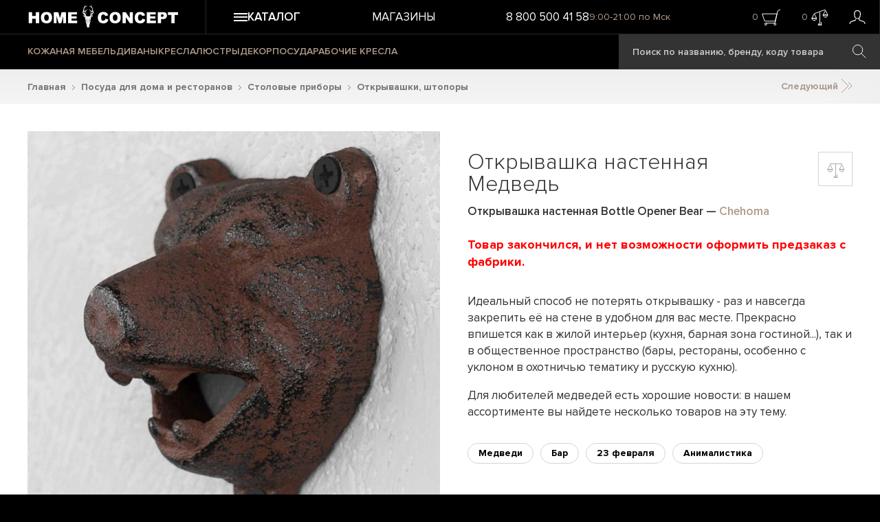

--- FILE ---
content_type: text/html; charset=utf-8
request_url: https://homeconcept.ru/catalog/product/bottle-opener-bear/
body_size: 15047
content:
<!DOCTYPE HTML>
<html lang="ru">
<head>
    <title>Открывашка настенная Bottle Opener Bear, Chehoma | Home Concept</title>
    <link href="/favicon.ico" rel="icon" type="image/x-icon"/>
    <link href="/favicon.ico" rel="shortcut icon" type="image/x-icon"/>
    <meta name="format-detection" content="telephone=no">
    <meta name="cmsmagazine" content="ec3775270346e81f8bbbb0ded9e61a91"/>
    <meta name="viewport" id="vp" content="width=device-width, initial-scale=1">
    <meta name="theme-color" content="#AF9B8C">
    <meta name="mobile-web-app-capable" content="yes">
    <meta name="apple-mobile-web-app-status-bar-style" content="#AF9B8C">
    <meta name="yandex-verification" content="73c296e5accedd13" />
    <meta name="google-site-verification" content="RuLEfw76oVxpXe3M7xZEpabunYjcvcD6ekveErdLiPE" />
    <meta http-equiv="Content-Type" content="text/html; charset=utf-8" />
<meta name="description" content="Открывашка настенная Медведь от 900 руб. Бренд: Chehoma. В наличии или по предзаказу с фабрики. Интерьерные магазины в Москве, Санкт-Петербурге, Оренбурге и Уфе. Доставка по всей России." />
<link rel="canonical" href="https://homeconcept.ru/catalog/product/bottle-opener-bear/" />
<link href="/local/templates/homeconcept2015/styles.css?17536997641106" type="text/css"  data-template-style="true"  rel="stylesheet" />
<link href="/assets/build/css/common.css?1768324707104583" type="text/css"  data-template-style="true"  rel="stylesheet" />
<link href="/assets/build/css/catalog-product.css?176547577880390" type="text/css"  data-template-style="true"  rel="stylesheet" />
<script>if(!window.BX)window.BX={};if(!window.BX.message)window.BX.message=function(mess){if(typeof mess==='object'){for(let i in mess) {BX.message[i]=mess[i];} return true;}};</script>
<script>(window.BX||top.BX).message({"JS_CORE_LOADING":"Загрузка...","JS_CORE_NO_DATA":"- Нет данных -","JS_CORE_WINDOW_CLOSE":"Закрыть","JS_CORE_WINDOW_EXPAND":"Развернуть","JS_CORE_WINDOW_NARROW":"Свернуть в окно","JS_CORE_WINDOW_SAVE":"Сохранить","JS_CORE_WINDOW_CANCEL":"Отменить","JS_CORE_WINDOW_CONTINUE":"Продолжить","JS_CORE_H":"ч","JS_CORE_M":"м","JS_CORE_S":"с","JSADM_AI_HIDE_EXTRA":"Скрыть лишние","JSADM_AI_ALL_NOTIF":"Показать все","JSADM_AUTH_REQ":"Требуется авторизация!","JS_CORE_WINDOW_AUTH":"Войти","JS_CORE_IMAGE_FULL":"Полный размер"});</script>

<script src="/bitrix/js/main/core/core.min.js?1756188522229643"></script>

<script>BX.Runtime.registerExtension({"name":"main.core","namespace":"BX","loaded":true});</script>
<script>BX.setJSList(["\/bitrix\/js\/main\/core\/core_ajax.js","\/bitrix\/js\/main\/core\/core_promise.js","\/bitrix\/js\/main\/polyfill\/promise\/js\/promise.js","\/bitrix\/js\/main\/loadext\/loadext.js","\/bitrix\/js\/main\/loadext\/extension.js","\/bitrix\/js\/main\/polyfill\/promise\/js\/promise.js","\/bitrix\/js\/main\/polyfill\/find\/js\/find.js","\/bitrix\/js\/main\/polyfill\/includes\/js\/includes.js","\/bitrix\/js\/main\/polyfill\/matches\/js\/matches.js","\/bitrix\/js\/ui\/polyfill\/closest\/js\/closest.js","\/bitrix\/js\/main\/polyfill\/fill\/main.polyfill.fill.js","\/bitrix\/js\/main\/polyfill\/find\/js\/find.js","\/bitrix\/js\/main\/polyfill\/matches\/js\/matches.js","\/bitrix\/js\/main\/polyfill\/core\/dist\/polyfill.bundle.js","\/bitrix\/js\/main\/core\/core.js","\/bitrix\/js\/main\/polyfill\/intersectionobserver\/js\/intersectionobserver.js","\/bitrix\/js\/main\/lazyload\/dist\/lazyload.bundle.js","\/bitrix\/js\/main\/polyfill\/core\/dist\/polyfill.bundle.js","\/bitrix\/js\/main\/parambag\/dist\/parambag.bundle.js"]);
</script>
<script>(window.BX||top.BX).message({"LANGUAGE_ID":"ru","FORMAT_DATE":"DD.MM.YYYY","FORMAT_DATETIME":"DD.MM.YYYY HH:MI:SS","COOKIE_PREFIX":"BITRIX_SM","SERVER_TZ_OFFSET":"10800","UTF_MODE":"Y","SITE_ID":"s1","SITE_DIR":"\/","USER_ID":"","SERVER_TIME":1768647897,"USER_TZ_OFFSET":0,"USER_TZ_AUTO":"Y","bitrix_sessid":"25b048f9050525bc1b7cd8265a571883"});</script>


<script>BX.message({"AB_RS_MAX_SIZE":"Выделенный текст слишком большой (максимум 500 символов)","AB_RS_MIN_SIZE":"Необходимо выделить ошибку","AB_RS_SEND_TEXT":"Благодарим за Ваше сообщение, в ближайшее время мы постараемся исправить данную ошибку.","AB_RS_PLACEHOLDER":"Ваш комментарий","AB_RS_TITLE":"Сообщить об ошибке","AB_RS_BUTTON":"Отправить"});</script>
<script type="application/ld+json">{
    "@context": "https://schema.org/",
    "@type": "Product",
    "name": "Открывашка настенная Медведь",
    "image": [],
    "brand": {
        "@type": "Brand",
        "name": "Chehoma"
    },
    "aggregateRating": {
        "@type": "AggregateRating",
        "ratingValue": "4.9",
        "ratingCount": "153"
    },
    "offers": {
        "@type": "AggregateOffer",
        "offerCount": 1,
        "lowPrice": null,
        "highPrice": null,
        "priceCurrency": "RUB"
    },
    "additionalProperty": [
        {
            "@type": "PropertyValue",
            "name": "Ширина",
            "value": "7.5"
        },
        {
            "@type": "PropertyValue",
            "name": "Глубина",
            "value": "5"
        },
        {
            "@type": "PropertyValue",
            "name": "Высота",
            "value": "9"
        },
        {
            "@type": "PropertyValue",
            "name": "Материал",
            "value": "чугун"
        },
        {
            "@type": "PropertyValue",
            "name": "Уход",
            "value": "нельзя мыть в посудомоечной машине"
        },
        {
            "@type": "PropertyValue",
            "name": "Вес в упаковке",
            "value": "0.344"
        },
        {
            "@type": "PropertyValue",
            "name": "Объем в упаковке",
            "value": "0.001"
        },
        {
            "@type": "PropertyValue",
            "name": "Бренд",
            "value": "Chehoma"
        },
        {
            "@type": "PropertyValue",
            "name": "Страна бренда",
            "value": "Бельгия"
        },
        {
            "@type": "PropertyValue",
            "name": "Производство",
            "value": "Китай"
        }
    ]
}</script>
<!-- dev2fun module opengraph -->
<meta property="og:title" content="Открывашка настенная Bottle Opener Bear, Chehoma | Home Concept"/>
<meta property="og:description" content="Открывашка настенная Медведь от 900 руб. Бренд: Chehoma. В наличии или по предзаказу с фабрики. Интерьерные магазины в Москве, Санкт-Петербурге, Оренбурге и Уфе..."/>
<meta property="og:url" content="https://homeconcept.ru/catalog/product/bottle-opener-bear/"/>
<meta property="og:type" content="website"/>
<meta property="og:site_name" content="Home Concept"/>
<meta property="og:image" content="https://homeconcept.ru/images/hc-logo-schema.png"/>
<meta property="og:locale" content="ru_RU"/>
<meta property="og:image:width" content="400"/>
<meta property="og:image:height" content="400"/>
<meta property="og:image:secure_url" content="https://homeconcept.ru/images/hc-logo-schema.png"/>
<meta property="og:image:type" content="image/png"/>
<!-- /dev2fun module opengraph -->



<script src="/assets/build/js/runtime.js?17654757781469"></script>
<script src="/assets/build/js/0.js?176547577888694"></script>
<script src="/assets/build/js/1.js?176547577812586"></script>
<script src="/assets/build/js/common.js?1765475778326087"></script>
<script src="/local/templates/homeconcept2015/js/script.js?176164976346546"></script>
<script src="/local/components/maximaster/search.title/script.js?170480172410012"></script>
<script src="/assets/build/js/catalog-product.js?1765475778164510"></script>
<script src="/local/components/maximaster/catalog.element/templates/catalog/script.js?176586718023108"></script>
<script src="/local/templates/homeconcept2015/js/jquery.printPage.js?17048017252194"></script>


    <script>
        window.dataLayer = window.dataLayer || [];
        function gtag(){dataLayer.push(arguments);}
        gtag('js', new Date());
        gtag('config', 'AW-866208544');
        gtag('config', 'UA-93490327-2');
    </script>
    </head>
<body class="page-catalog-product">
<div>
        <script>
        //--heightOfBannerTop для расчета высоты слайда на главной
        var heightOfBannerTop = 0;
        document.documentElement.style.setProperty('--heightOfBannerTop', "".concat(heightOfBannerTop, "px"));
    </script>
        <div class="header__wrapper js-sticky-header">
        <header class="header">
            <div class="header__row">
                <div class="header__logo-wrapper header__column">
                    <a class="header__logo" href="/">
                        <img src="/assets/images/svg/logo.svg" loading="lazy" class="header__logo-image" alt="Home Concept">
                        <img src="/assets/images/svg/logo-small.svg" loading="lazy" class="header__logo-image--small" alt="Home Concept">
                    </a>
                </div>
                <div class="header__top header__column">
                    <div class="js-header-menu-button header__menu-button">
                        <svg class="header__icon-hamburger">
                            <use xlink:href="#burger-3-lines"></use>
                        </svg>
                        <span>Каталог</span>
                    </div>
                    <div class="header__top-menu">
                        
            <a href="/stores/" class="header__menu-top-item">Магазины</a>
                        </div>
                    <div class="header__top-search">
                        <span class="header__search-icon-wrapper js-header-search-button"></span>
                    </div>
                    <div class="header__top-info">
                        <span class="header__phone">
                            <a href="tel:88005004158" class="phone"><span>8 800 500 41 58</span></a>                        </span>
                        <span class="header__working-time">
                            9:00-21:00 по Мск                        </span>
                    </div>
                    <div class="header__user-info">
                        <div class="header__user-info-basket header-top-basket-block">
                                                        <span class="header__user-info-count span-basket-quantity-item">0</span>
                                                            <span class="header__basket-icon-wrapper js-add-yandex-target-click" data-target="cart_click_header">
                            <svg class="header__basket-icon">
                                <use xlink:href="#basket"></use>
                            </svg>
                        </span>
                                                    </div>
                        <div class="header__user-info-compare header-top-compare-block">
                            <span class="header__user-info-count span-basket-quantity-item">0</span>
                                                            <span class="header__compare-icon-wrapper js-add-yandex-target-click" data-target="compare_click_header">
                            <svg class="header__compare-icon">
                                <use xlink:href="#compare-active"></use>
                            </svg>
                        </span>
                                                    </div>
                        <div class="header__user-info-user">
                            <a href="/personal/" class="header__person-link">
                                                                    <svg class="header__person-icon">
                                        <use xlink:href="#person"></use>
                                    </svg>
                                                            </a>
                        </div>
                    </div>
                </div>
            </div>
            <div class="header__row header__row--bottom">
                <div class="header__column">
                    <div class="header__bottom-menu">
                        
            <a href="/catalog/mebel/f/type_of_material-is-leather/a/" class="header__menu-bottom-item ">КОЖАНАЯ МЕБЕЛЬ</a>
            <a href="/catalog/mebel/sofas/" class="header__menu-bottom-item ">ДИВАНЫ</a>
            <a href="/catalog/mebel/armchairs/" class="header__menu-bottom-item ">КРЕСЛА</a>
            <a href="/catalog/lighting/chandeliers/" class="header__menu-bottom-item ">ЛЮСТРЫ</a>
            <a href="/catalog/decor/" class="header__menu-bottom-item ">ДЕКОР</a>
            <a href="/catalog/tableware/" class="header__menu-bottom-item ">ПОСУДА</a>
            <a href="/catalog/mebel/armchairs/desk-chairs/" class="header__menu-bottom-item yellow">РАБОЧИЕ КРЕСЛА</a>
                        </div>
                        <div id="title-search" class="search-navbar bx_search_container">
        <form class="js-search-form" action="/search/">
            <input id="title-search-input" type="text" name="q" value="" placeholder="Поиск по названию, бренду, коду товара" autocomplete="off" class="search-navbar__text bx_input_text"/>
            <input name="s" type="submit" value="" class="search-navbar__submit icon icon-search" />
        </form>
    </div>
<script>
    BX.ready(function(){
        new JCTitleSearch({
            'AJAX_PAGE' : '/catalog/product/bottle-opener-bear/',
            'CONTAINER_ID': 'title-search',
            'INPUT_ID': 'title-search-input',
            'MIN_QUERY_LEN': 3
        });
    });
</script>

                </div>
            </div>
        </header>
        <div class="header-menu-mobile"></div>
    </div>


<div class="catalog-product__block-wrapper">
    <div class="catalog-product">
        <div class="bx_breadcrumbs__wrapper"><div itemscope itemtype="http://schema.org/BreadcrumbList" class="bx_breadcrumbs" id="bx_breadcrumbs"><ul><li itemprop="itemListElement" itemscope itemtype="http://schema.org/ListItem">      <a itemprop="item" href="//homeconcept.ru/" title="Главная">Главная</a><svg class="icon-arrow-next-7 bx_breadcrumbs__separator">
                            <use xlink:href="#right-arrow-7"></use>
                        </svg>      <meta itemprop="name" content="Главная"/>      <meta itemprop="position" content="1" /></li><li itemprop="itemListElement" itemscope itemtype="http://schema.org/ListItem">      <a itemprop="item" href="//homeconcept.ru/catalog/tableware/" title="Посуда для дома и ресторанов">Посуда для дома и ресторанов</a><svg class="icon-arrow-next-7 bx_breadcrumbs__separator">
                            <use xlink:href="#right-arrow-7"></use>
                        </svg>      <meta itemprop="name" content="Посуда для дома и ресторанов"/>      <meta itemprop="position" content="2" /></li><li itemprop="itemListElement" itemscope itemtype="http://schema.org/ListItem">      <a itemprop="item" href="//homeconcept.ru/catalog/tableware/cutlery/" title="Столовые приборы">Столовые приборы</a><svg class="icon-arrow-next-7 bx_breadcrumbs__separator">
                            <use xlink:href="#right-arrow-7"></use>
                        </svg>      <meta itemprop="name" content="Столовые приборы"/>      <meta itemprop="position" content="3" /></li><li itemprop="itemListElement" itemscope itemtype="http://schema.org/ListItem">      <a itemprop="item" href="//homeconcept.ru/catalog/tableware/cutlery/bottle-openers/" title="Открывашки, штопоры">Открывашки, штопоры</a>      <meta itemprop="name" content="Открывашки, штопоры"/>      <meta itemprop="position" content="4" /></li></ul></div></div>        <div class="catalog-product__navigation">
            <a href="" class="prev-item-link">
                <svg class="icon-arrow-double">
                    <use xlink:href="#arrow-double"></use>
                </svg>
                Предыдущий</a>
            <a href="" class="next-item-link">Следующий
                <svg class="icon-arrow-double">
                    <use xlink:href="#arrow-double"></use>
                </svg></a>
        </div>


            <div class="catalog-product__wrapper">
        <div class="catalog-product__row">
            <div class="catalog-product__col catalog-product__col--left">
                <div class="block-photo">
                    <div class="catalog-product__item-shield-list">
                                                                                                                                            </div>
                    <div class="detail-photo">
                                                <div class="swiper-wrapper catalog-product__image-slider">
                                                                                        <a href="javascript:void(0);">
                                    <picture>
                                        <source srcset="/upload/resize_cache/iblock/10a/400_400_0/Bottle-Opener-Bear-399718-1-h.jpg " media="(max-width: 440px)">
                                        <img class="catalog-product__one-offer-image" src="/upload/resize_cache/iblock/10a/750_750_0/Bottle-Opener-Bear-399718-1-h.jpg"
                                             loading="lazy"
                                             alt="Открывашка настенная Медведь Bottle Opener Bear"/>
                                    </picture>
                                </a>
                                                        
                                                    </div>

                        <div class="catalog-product__image-slider__navigation">
                            <div class="catalog-product__image-slider__navigation-button catalog-product__image-slider__prev swiper-button-disabled" style="">
                                <svg class="icon-arrow-prev">
                                    <use xlink:href="#left-arrow"></use>
                                </svg>
                            </div>
                            <div class="catalog-product__image-slider__navigation-info">
                                <span class="catalog-product__image-slider__current-slide">1</span>&nbsp;/&nbsp;0                            </div>
                            <div class="catalog-product__image-slider__navigation-button catalog-product__image-slider__next swiper-button-disabled" style="">
                                <svg class="icon-arrow-next">
                                    <use xlink:href="#right-arrow"></use>
                                </svg>
                            </div>
                        </div>
                    </div>
                    <div class="small-photos swiper-container">
                        <div class="small-photos__wrapper swiper-wrapper">
                                                                                        <div></div>
                                                            <div></div>
                                                            <div></div>
                                                            <div></div>
                                                            <div></div>
                                                            <div></div>
                                                            <div></div>
                                                            <div></div>
                                                    </div>
                    </div>
                                            <div class="catalog-product__brand-info">
                            <div class="brand-info-block-description">
                                <noindex>
                                                                            <a href="/brands/chehoma/" class="brand-info-logo">
                                            <img src="/upload/resize_cache/iblock/df2/f5rca9gbmsesf7wlkol72pmayqq0h1mt/140_140_0/Chehoma.png" alt="" loading="lazy" />
                                        </a>
                                                                        <p>
	 Бельгийский бренд Chehoma (Шеома) существует с 1987 года, название которого состоит из начальных слогов имён тогдашних коммунистических лидеров: Че Гевара, Хо Ши Мин, Мао. Её создатели - Эммануэль Фаш (Emmanuel Fache) и его жена Линда. Этой креативной паре очень трудно удержаться в рамках комплектов и коллекций.
</p>
<p>
	 Chehoma, будучи когда-то первой компанией, которая стала производить объекты из переработанного дерева, сейчас занимается воспроизведением милых очаровательных объектов (d'objets de charme), частично изготавливаемых из дерева, с использованием натуральных расцветок, но не лишенных индустриального духа. Продукция Chehoma очень популярна во Франции и Бельгии. Сейчас покоряет рынок Испании, США и, конечно же, России.
</p>                                </noindex>
                            </div>
                                                    </div>
                    
                    <div class="catalog-product__interiors-container swiper-container">
                        <div class="catalog-product__interiors-wrapper swiper-wrapper">
                                                                                </div>
                    </div>
                </div>
            </div>
            <div class="catalog-product__col catalog-product__col--right">
                <div class="catalog-product__name-wrapper">
                    <h1 class="catalog-product__name">
                                                    <p class="catalog-product__name-text">
                                Открывашка настенная Медведь                            </p>
                            <span>
                                <span class="catalog-product__offer-name">Открывашка настенная Bottle Opener Bear</span>
                                                                    — <a href="/brands/chehoma/" class="catalog-product__name-brand">Chehoma</a>
                                                            </span>
                                                                    </h1>
                    <div class="catalog-product__compare-block">
                        <div class="catalog-product__compare-button  js-add-compare js-add-yandex-target-click" data-target="compare_add_product">
                            <svg>
                                <use href="#compare"></use>
                            </svg>
                        </div>
                                            </div>
                </div>
                                
                
                                                                    <p class="catalog-product__no-active">
                        Товар закончился, и нет возможности оформить предзаказ с фабрики.
                    </p>
                                
                                    <div class="item-info-detail-text">
                                                                            <p>
	Идеальный способ не потерять открывашку - раз и навсегда закрепить её на стене в удобном для вас месте. Прекрасно впишется как в жилой интерьер (кухня, барная зона гостиной...), так и в общественное пространство (бары, рестораны, особенно с уклоном в охотничью тематику и русскую кухню).
</p>
<p>
	Для любителей медведей есть хорошие новости: в нашем ассортименте вы найдете несколько товаров на эту тему.
</p>                                            </div>
                                                                                    <div class="catalog-product__tags">
                                                    <a href="/tags/bears/" class="button-round catalog-product__tag">Медведи</a>
                                                    <a href="/tags/bar/" class="button-round catalog-product__tag">Бар</a>
                                                    <a href="/tags/23-of-february/" class="button-round catalog-product__tag">23 февраля</a>
                                                    <a href="/tags/animalism/" class="button-round catalog-product__tag">Анималистика</a>
                                            </div>
                                                <div class="catalog-product__tabs-wrapper">
                                            <div class="line"></div>
                                        <div class="tabs">
                        <div class="tabs-name">
                            <div id="tab1" class="tab active">Параметры</div>
                            <div id="tab2" class="tab tab2">Доставка и оплата</div>
                            <div id="tab3" class="tab tab3">Примерка</div>
                        </div>
                        <div class="body-tabs">
                            <div class="tab1 active">
                                <table class="product-characteristics">
                                                                                                                                                                                                                                                                                                                                                                                                                                                                                                                                                                                                                                                                                                                                                                                                                                                                                                                                                                                                                                                                                                                                                                                                                                                                                                                                                                                                                                                                                                                                                                                                                                                                                                                                                                                                                                                                                                                                                                                                                                                                                                                                                                                                                                                                                                                                                                                                                                                                                                                                                                                                                                                                                                                                                                                                                                                            <tr>
                                                <td>Ширина</td>
                                                <td>7.5 см</td>
                                            </tr>
                                                                                                                                                                                                                                                <tr>
                                                <td>Глубина</td>
                                                <td>5 см</td>
                                            </tr>
                                                                                                                                                                                                        <tr>
                                                <td>Высота</td>
                                                <td>9 см</td>
                                            </tr>
                                                                                                                                                                                                                                                                                                                                                                                                                                                                                                                                                                                                                                                                                                                                                                                                                                                                                                                                                                                                                                                                                                                                                                                                                                                                                                                                                                                                                                                                                                                                                                                                                                                                                                                                                                                                                                                                                                                                                                                                                                                                                                                                                                                                                                                                                                                                                                        <tr>
                                                <td>Материал</td>
                                                <td>чугун </td>
                                            </tr>
                                                                                                                                                                                                                                                                                                                                                                                                                                                                                                                                                                                                                                                                                                                                                                                                                                                                                                                                                                                                                                                                                                                                                                <tr>
                                                <td>Уход</td>
                                                <td>нельзя мыть в посудомоечной машине </td>
                                            </tr>
                                                                                                                                                                                                                                                                                        <tr>
                                                <td>Вес в упаковке</td>
                                                <td>0.344 кг</td>
                                            </tr>
                                                                                                                                                                                                        <tr>
                                                <td>Объем в упаковке</td>
                                                <td>0.001 куб. м</td>
                                            </tr>
                                                                                                                                                                                                                                                                                        <tr>
                                                <td>Бренд</td>
                                                <td>Chehoma </td>
                                            </tr>
                                                                                                                                                                <tr>
                                                <td>Страна бренда</td>
                                                <td>Бельгия </td>
                                            </tr>
                                                                                                                                                                <tr>
                                                <td>Производство</td>
                                                <td>Китай </td>
                                            </tr>
                                                                                                                                                    </table>
                            </div>
                            <div class="tab2">
                                <noindex><p>
</p>
<p>
 <b>Оплата:</b> возможна пластиковыми картами, банковским переводом, наличными; на сайте, в наших магазинах, при получении доставки.
</p>
<p>
</p>
<p>
 <b>Доставка:</b> возможна по всей территории Российской Федерации. Осуществляется в ближайшие дни после покупки. Наш ассортимент очень разнообразен по весу и объему, поэтому стоимость и сроки доставки необходимо уточнять у сотрудников магазинов.
</p>
 <a target="_blank" href="/delivery/">Подробнее о Доставке и Оплате</a>
</noindex>                            </div>
                            <div class="tab3">
                                <noindex>
    <p>
        Доставим понравившиеся товары на примерку — выберите то, что гармонично дополнит интерьер и подчеркнёт его
        атмосферу. Услуга доступна в городах, где есть наши розничные магазины – Москва, Санкт-Петербург и Уфа.
    </p>
    <a target="_blank" href="/fitting/">Подробнее о Примерке</a>
</noindex>                            </div>
                        </div>
                    </div>
                </div>

            </div>
        </div>
    </div>
    <div class="catalog-product__bottom"></div>



    <div class="catalog-product__wrapper--white">
        <div class="brands-list content-block content-block--white">
            <h2 class="title">
                <a href="/brands/chehoma/">Chehoma</a>
                <a href="/brands/chehoma/" class="subtext">
                    другие модели бренда
                </a>
                            </h2>

            <div class="catalog-top-items-slider swiper-container">
    <div class="catalog-top-items items-list swiper-wrapper">
                    <div class="item swiper-slide">
                <div class="item__shield-list">
                                                                                                </div>

                <a href="/catalog/product/18th-century-convex-mirror-gold/" class="item-link-image">
                                            <span class="item__image-container js-item-image-container active" data-offer-id="228128">
                            <span class="item__image-wrapper">
                                                                    <img loading="lazy" src="/upload/webp/resize_cache/iblock/1f8/zeotwnudxl3hyap35j1njqw29n5cizvq/340_340_2/18Th-Century-Convex-Mirror-Gold-470988-1-h.webp" class="item__image active" alt="18Th Century Convex Mirror Gold">
                                                                    <img loading="lazy" src="/upload/webp/resize_cache/iblock/c67/0h2p3rlf5vk298nj398i01l5a5srz08d/340_340_2/18Th-Century-Convex-Mirror-Gold-470988-2-h.webp" class="item__image " alt="">
                                                                    <img loading="lazy" src="/upload/webp/resize_cache/iblock/14f/03ry5o88nu49lqn0w8evo0xoi58aqqhd/340_340_2/18Th-Century-Convex-Mirror-Gold-470988-3-h.webp" class="item__image " alt="">
                                                                    <img loading="lazy" src="/upload/webp/resize_cache/iblock/2b3/me4zeowtlqd5lqoynr1k986f8j9oulbz/340_340_2/18Th-Century-Convex-Mirror-Gold-470988-4-h.webp" class="item__image " alt="">
                                                                    <img loading="lazy" src="/upload/webp/resize_cache/iblock/bf9/gnzl8ss58ds2pt8fbdhufcrjogcq4epk/340_340_2/18Th-Century-Convex-Mirror-Gold-470988-5-h.webp" class="item__image " alt="">
                                                                    <img loading="lazy" src="/upload/webp/resize_cache/iblock/5a6/evjol32gs0rew1yldovwb1abdsuhtbpw/340_340_2/18Th-Century-Convex-Mirror-Gold-470988-6-h.webp" class="item__image " alt="">
                                                                    <img loading="lazy" src="/upload/webp/resize_cache/iblock/683/l8decco1gndkof6j0osdl31cjkymzquu/340_340_2/18Th-Century-Convex-Mirror-Gold-470988-7-h.webp" class="item__image " alt="">
                                                            </span>
                        </span>
                                    </a>
                <div class="item__material-list">
                                                        </div>
                <div class="item-info">
                    <a href="/catalog/product/18th-century-convex-mirror-gold/" class="item-name">
                        Зеркало                        18Th Century Convex Mirror Gold                    </a>
                    <div class="item-price">
                                                    14 400  ₽                                            </div>
                </div>
            </div>
                    <div class="item swiper-slide">
                <div class="item__shield-list">
                                                                                                </div>

                <a href="/catalog/product/2-bears-back-lamp-with-shade/" class="item-link-image">
                                            <span class="item__image-container js-item-image-container active" data-offer-id="207441">
                            <span class="item__image-wrapper">
                                                                    <img loading="lazy" src="/upload/resize_cache/iblock/266/9tgs68lrtuou8weln95e1xgprrekzj29/340_340_2/2-Bears-Back-Lamp-With-Shade-417385-1-h.jpg" class="item__image active" alt="2 Bears Back Lamp With Shade">
                                                                    <img loading="lazy" src="/upload/resize_cache/iblock/de0/4cozl34r0uirtxc7dxai47dnkxjbh362/340_340_2/2-Bears-Back-Lamp-With-Shade-417385-2-h.jpg" class="item__image " alt="">
                                                                    <img loading="lazy" src="/upload/resize_cache/iblock/d0d/bu040eqoqgmpnfct191ngxvn8rori5pw/340_340_2/2-Bears-Back-Lamp-With-Shade-417385-3-h.jpg" class="item__image " alt="">
                                                                    <img loading="lazy" src="/upload/resize_cache/iblock/6d4/czri7yu7jwrai02jgoz4cesd6jyp7mw4/340_340_2/2-Bears-Back-Lamp-With-Shade-417385-4-h.jpg" class="item__image " alt="">
                                                                    <img loading="lazy" src="/upload/resize_cache/iblock/133/e13z85jls2ue29lsw55jcpxr20lshuhv/340_340_2/2-Bears-Back-Lamp-With-Shade-417385-5-h.jpg" class="item__image " alt="">
                                                                    <img loading="lazy" src="/upload/resize_cache/iblock/765/5ikor4fjwpchh56apfpmu06t5dlnn9z4/340_340_2/2-Bears-Back-Lamp-With-Shade-417385-6-h.jpg" class="item__image " alt="">
                                                                    <img loading="lazy" src="/upload/resize_cache/iblock/489/3i9gc66nsqjx5fxkwj5xmmcfs8r1i8y1/340_340_2/2-Bears-Back-Lamp-With-Shade-417385-7-h.jpg" class="item__image " alt="">
                                                                    <img loading="lazy" src="/upload/resize_cache/iblock/b2f/hau8oysh180qfyu9lz8xq7k1lsvpos51/340_340_2/2-Bears-Back-Lamp-With-Shade-417385-8-h.jpg" class="item__image " alt="">
                                                                    <img loading="lazy" src="/upload/resize_cache/iblock/d2b/qwgwl3qcazxuv7gvseekbzvq465tchfk/340_340_2/2-Bears-Back-Lamp-With-Shade-417385-9-h.jpg" class="item__image " alt="">
                                                                    <img loading="lazy" src="/upload/resize_cache/iblock/83d/xfvze5n5tq9wc122qxv9l41dh4o9xq3x/340_340_2/2-Bears-Back-Lamp-With-Shade-417385-10-h.jpg" class="item__image " alt="">
                                                                    <img loading="lazy" src="/upload/resize_cache/iblock/a2a/ol5s9bn89wkzou0m2fup82f1a44ecgvr/340_340_2/2-Bears-Back-Lamp-With-Shade-417385-11-h.jpg" class="item__image " alt="">
                                                                    <img loading="lazy" src="/upload/resize_cache/iblock/a0c/s4dw72fvlu3wvak1rht87h50o2bpsdbi/340_340_2/2-Bears-Back-Lamp-With-Shade-417385-12-h.jpg" class="item__image " alt="">
                                                                    <img loading="lazy" src="/upload/resize_cache/iblock/fcc/d6ncj832khjdxxciyxsqjrghuuje9dln/340_340_2/2-Bears-Back-Lamp-With-Shade-417385-13-h.jpg" class="item__image " alt="">
                                                            </span>
                        </span>
                                    </a>
                <div class="item__material-list">
                                                        </div>
                <div class="item-info">
                    <a href="/catalog/product/2-bears-back-lamp-with-shade/" class="item-name">
                        Настольная лампа с абажуром                        2 Bears Back Lamp With Shade                    </a>
                    <div class="item-price">
                                                    37 700  ₽                                            </div>
                </div>
            </div>
                    <div class="item swiper-slide">
                <div class="item__shield-list">
                                                                                                </div>

                <a href="/catalog/product/2-glass-levels-side-table/" class="item-link-image">
                                            <span class="item__image-container js-item-image-container active" data-offer-id="221089">
                            <span class="item__image-wrapper">
                                                                    <img loading="lazy" src="/upload/resize_cache/iblock/ac0/jzzbpovl7my14gpc0601il4ru1f8wohf/340_340_2/2-Glass-Levels-Side-Table-448936-1-h.jpg" class="item__image active" alt="2 Glass Levels Side Table">
                                                                    <img loading="lazy" src="/upload/resize_cache/iblock/e31/egyg3t22s72ef7znryjj9abcm0xe2cyb/340_340_2/2-Glass-Levels-Side-Table-448936-2-h.jpg" class="item__image " alt="">
                                                                    <img loading="lazy" src="/upload/resize_cache/iblock/eaf/iae2f1iqnvghwe6zlh8qxdwtfvhswd6y/340_340_2/2-Glass-Levels-Side-Table-448936-3-h.jpg" class="item__image " alt="">
                                                                    <img loading="lazy" src="/upload/resize_cache/iblock/127/27xwhtw8asjax9b19w98n7f07uogqbn8/340_340_2/2-Glass-Levels-Side-Table-448936-4-h.jpg" class="item__image " alt="">
                                                                    <img loading="lazy" src="/upload/resize_cache/iblock/cbf/h232ndn8gr6ot0pt9tgmv2jf25tvumu0/340_340_2/2-Glass-Levels-Side-Table-448936-5-h.jpg" class="item__image " alt="">
                                                                    <img loading="lazy" src="/upload/resize_cache/iblock/d31/u62jwk1k2ptxkbg8ifvv39xmt8c4ddhm/340_340_2/2-Glass-Levels-Side-Table-448936-6-h.jpg" class="item__image " alt="">
                                                                    <img loading="lazy" src="/upload/resize_cache/iblock/2cc/sx6ywf5e9rckfsv15djfzw5dceog96t2/340_340_2/2-Glass-Levels-Side-Table-448936-7-h.jpg" class="item__image " alt="">
                                                                    <img loading="lazy" src="/upload/resize_cache/iblock/9c4/utnux46qcgg4z8a3kkmj9nyr4p87kxem/340_340_2/2-Glass-Levels-Side-Table-448936-8-h.jpg" class="item__image " alt="">
                                                            </span>
                        </span>
                                    </a>
                <div class="item__material-list">
                                                        </div>
                <div class="item-info">
                    <a href="/catalog/product/2-glass-levels-side-table/" class="item-name">
                        Прикроватный столик                        2 Glass Levels Side Table                    </a>
                    <div class="item-price">
                                                    46 100  ₽                                            </div>
                </div>
            </div>
                    <div class="item swiper-slide">
                <div class="item__shield-list">
                                                                                                </div>

                <a href="/catalog/product/2-levels-storage-baskets-on-wheels/" class="item-link-image">
                                            <span class="item__image-container js-item-image-container active" data-offer-id="226404">
                            <span class="item__image-wrapper">
                                                                    <img loading="lazy" src="/upload/resize_cache/iblock/68e/j422m1m1k8h36dv367bi8yqeijh0za3j/340_340_2/2-Levels-Storage-Baskets-On-Wheels-466498-1-h.jpg" class="item__image active" alt="2 Levels Storage Baskets On Wheels">
                                                                    <img loading="lazy" src="/upload/resize_cache/iblock/923/zcclxf2h9s0553y42tm5jzeiq7kk8bu1/340_340_2/2-Levels-Storage-Baskets-On-Wheels-466498-2-h.jpg" class="item__image " alt="">
                                                                    <img loading="lazy" src="/upload/resize_cache/iblock/939/94bvz12v3q53belb4s6trvw29drh6kn5/340_340_2/2-Levels-Storage-Baskets-On-Wheels-466498-3-h.jpg" class="item__image " alt="">
                                                                    <img loading="lazy" src="/upload/resize_cache/iblock/755/ek8ea3ciir3l3kh9igpy649ze46jjyd1/340_340_2/2-Levels-Storage-Baskets-On-Wheels-466498-4-h.jpg" class="item__image " alt="">
                                                                    <img loading="lazy" src="/upload/resize_cache/iblock/d97/qvp4bu3rv0ut6bg6m820g0ngq6epeylv/340_340_2/2-Levels-Storage-Baskets-On-Wheels-466498-5-h.jpg" class="item__image " alt="">
                                                                    <img loading="lazy" src="/upload/resize_cache/iblock/af6/3frdix5g4kurptzxi6nf7hzcjxxursmj/340_340_2/2-Levels-Storage-Baskets-On-Wheels-466498-6-h.jpg" class="item__image " alt="">
                                                                    <img loading="lazy" src="/upload/resize_cache/iblock/f69/pwoqxoysvdqljusqp2lae4e1z4pxbyol/340_340_2/2-Levels-Storage-Baskets-On-Wheels-466498-7-h.jpg" class="item__image " alt="">
                                                                    <img loading="lazy" src="/upload/resize_cache/iblock/c24/lk9un4wp9vnj9po9u2r1hyks4r9fkonn/340_340_2/2-Levels-Storage-Baskets-On-Wheels-466498-8-h.jpg" class="item__image " alt="">
                                                                    <img loading="lazy" src="/upload/resize_cache/iblock/790/aguql0qecp37o1u0uh3but3edtcmnk57/340_340_2/Storage-Basket-On-Wheels-59041280-4-h.jpg" class="item__image " alt="">
                                                            </span>
                        </span>
                                    </a>
                <div class="item__material-list">
                                                        </div>
                <div class="item-info">
                    <a href="/catalog/product/2-levels-storage-baskets-on-wheels/" class="item-name">
                        Тележка                        2 Levels Storage Baskets On Wheels                    </a>
                    <div class="item-price">
                                                    60 900  ₽                                            </div>
                </div>
            </div>
                    <div class="item swiper-slide">
                <div class="item__shield-list">
                                                                                                </div>

                <a href="/catalog/product/3-minutes-sandtimer-nickel-patina/" class="item-link-image">
                                            <span class="item__image-container js-item-image-container active" data-offer-id="207463">
                            <span class="item__image-wrapper">
                                                                    <img loading="lazy" src="/upload/resize_cache/iblock/ff2/340_340_2/3-Minutes-Sandtimer-Nickel-Patina-417407-1-h.jpg" class="item__image active" alt="2 Minutes Sandtimer Nickel Patina">
                                                                    <img loading="lazy" src="/upload/resize_cache/iblock/704/340_340_2/3-Minutes-Sandtimer-Nickel-Patina-417407-2-h.jpg" class="item__image " alt="">
                                                                    <img loading="lazy" src="/upload/resize_cache/iblock/855/340_340_2/3-Minutes-Sandtimer-Nickel-Patina-417407-3-h.jpg" class="item__image " alt="">
                                                                    <img loading="lazy" src="/upload/resize_cache/iblock/0cb/340_340_2/3-Minutes-Sandtimer-Nickel-Patina-417407-4-h.jpg" class="item__image " alt="">
                                                                    <img loading="lazy" src="/upload/resize_cache/iblock/5d8/340_340_2/3-Minutes-Sandtimer-Nickel-Patina-417407-5-h.jpg" class="item__image " alt="">
                                                                    <img loading="lazy" src="/upload/resize_cache/iblock/aba/340_340_2/3-Minutes-Sandtimer-Nickel-Patina-417407-6-h.jpg" class="item__image " alt="">
                                                            </span>
                        </span>
                                    </a>
                <div class="item__material-list">
                                                        </div>
                <div class="item-info">
                    <a href="/catalog/product/3-minutes-sandtimer-nickel-patina/" class="item-name">
                        Песочные часы                        2 Minutes Sandtimer Nickel Patina                    </a>
                    <div class="item-price">
                                                    13 900  ₽                                            </div>
                </div>
            </div>
            </div>
</div><script>
    if(!window.offerMaterials){
        window.offerMaterials = {};
    }
    window.offerMaterials = Object.assign(window.offerMaterials, []);

    $(function()
    {
        $('.items-list .item').each(function (){
            let $this = $(this);
            let $gallery = $this.find('.js-item-image-container.active');
            if($gallery.length) {
                imageCursorGallery($gallery, {
                    pagination: true,
                    touchEventsEnable: $this.closest('.swiper-container').length === 0
                });
            }
        });
    });
</script>
        </div>
    </div>
    
        <div class="catalog-product__wrapper--white catalog-product__products-section__wrapper">
        <div class="catalog-product__products-section content-block content-block--white">
            <h2 class="title">
                <a href="/catalog/tableware/cutlery/bottle-openers/">Открывашки, штопоры</a>
                <a href="/catalog/tableware/cutlery/bottle-openers/" class="subtext">
                    другие модели раздела
                </a>
                                    <span class="text-right">Другой раздел — <a href="/catalog/tableware/cutlery/cultery-sets/" >Наборы столовых приборов</a></span>
                            </h2>

            <div class="catalog-top-items-slider swiper-container">
    <div class="catalog-top-items items-list swiper-wrapper">
                    <div class="item swiper-slide">
                <div class="item__shield-list">
                                                                                                </div>

                <a href="/catalog/product/anchor-bottle-opener/" class="item-link-image">
                                            <span class="item__image-container js-item-image-container active" data-offer-id="220899">
                            <span class="item__image-wrapper">
                                                                    <img loading="lazy" src="/upload/webp/resize_cache/iblock/bbe/cwcp51j71hyk51wbbxo8rqxfi9u3t92k/340_340_2/Anchor-Bottle-Opener-448746-1-h.webp" class="item__image active" alt="Anchor Bottle Opener">
                                                                    <img loading="lazy" src="/upload/webp/resize_cache/iblock/6f3/e51v5c2st19k9uh2hj3n224dgst7c4ti/340_340_2/Anchor-Bottle-Opener-448746-2-h.webp" class="item__image " alt="">
                                                                    <img loading="lazy" src="/upload/webp/resize_cache/iblock/da8/0yej03x7wor9nv7p71jiq5m9vz2qb15u/340_340_2/Anchor-Bottle-Opener-448746-3-h.webp" class="item__image " alt="">
                                                                    <img loading="lazy" src="/upload/webp/resize_cache/iblock/49e/o9jebnvhix28unzn1tq1ebiyuypcqrni/340_340_2/Anchor-Bottle-Opener-448746-4-h.webp" class="item__image " alt="">
                                                                    <img loading="lazy" src="/upload/webp/resize_cache/iblock/2ee/ajp31pfifb8g9ctrvcr5b9a8n52px12b/340_340_2/Anchor-Bottle-Opener-448746-5-h.webp" class="item__image " alt="">
                                                                    <img loading="lazy" src="/upload/webp/resize_cache/iblock/a1d/v4uc5gar3lkg3jzcwgwwlhajn8xeuyx5/340_340_2/Anchor-Bottle-Opener-448746-6-h.webp" class="item__image " alt="">
                                                            </span>
                        </span>
                                    </a>
                <div class="item__material-list">
                                                        </div>
                <div class="item-info">
                    <a href="/catalog/product/anchor-bottle-opener/" class="item-name">
                        Открывашка                        Anchor Bottle Opener                    </a>
                    <div class="item-price">
                                                    4 700  ₽                                            </div>
                </div>
            </div>
                    <div class="item swiper-slide">
                <div class="item__shield-list">
                                                                                                </div>

                <a href="/catalog/product/bistrot-cork-screw/" class="item-link-image">
                                            <span class="item__image-container js-item-image-container active" data-offer-id="220906">
                            <span class="item__image-wrapper">
                                                                    <img loading="lazy" src="/upload/webp/resize_cache/iblock/18d/adckxmf4agrp4wigikodmlypf1vvd6k1/340_340_2/Bistrot-Corkscrew-448753-1-h.webp" class="item__image active" alt="Bistrot Corkscrew">
                                                                    <img loading="lazy" src="/upload/webp/resize_cache/iblock/7bd/qxyij2w4gzupc7d3ugo3mb942wfubebt/340_340_2/Bistrot-Corkscrew-448753-2-h.webp" class="item__image " alt="">
                                                                    <img loading="lazy" src="/upload/webp/resize_cache/iblock/920/csn1phoqqu9u00m90la5w13vi58wpbn8/340_340_2/Bistrot-Corkscrew-448753-3-h.webp" class="item__image " alt="">
                                                                    <img loading="lazy" src="/upload/webp/resize_cache/iblock/936/h0dm765ep7ciam9b8wevxdv0dm9gjmk3/340_340_2/Bistrot-Corkscrew-448753-4-h.webp" class="item__image " alt="">
                                                                    <img loading="lazy" src="/upload/webp/resize_cache/iblock/053/uuz3l5bl33tjcl212m8r1tev3g1gfz0y/340_340_2/Bistrot-Corkscrew-448753-5-h.webp" class="item__image " alt="">
                                                                    <img loading="lazy" src="/upload/webp/resize_cache/iblock/e04/y8743rujfzvmsqsji92l01aijf3t8wq1/340_340_2/Bistrot-Corkscrew-448753-6-h.webp" class="item__image " alt="">
                                                                    <img loading="lazy" src="/upload/webp/resize_cache/iblock/883/vrxvzq497psh5b1smj83000q4g22fcg9/340_340_2/Bistrot-Corkscrew-448753-7-h.webp" class="item__image " alt="">
                                                            </span>
                        </span>
                                    </a>
                <div class="item__material-list">
                                                        </div>
                <div class="item-info">
                    <a href="/catalog/product/bistrot-cork-screw/" class="item-name">
                        Штопор                        Bistrot Corkscrew                    </a>
                    <div class="item-price">
                                                    11 900  ₽                                            </div>
                </div>
            </div>
                    <div class="item swiper-slide">
                <div class="item__shield-list">
                                                                                                </div>

                <a href="/catalog/product/flamingo-bottle-opener/" class="item-link-image">
                                            <span class="item__image-container js-item-image-container active" data-offer-id="226629">
                            <span class="item__image-wrapper">
                                                                    <img loading="lazy" src="/upload/webp/resize_cache/iblock/3ff/mn2vg9nag4rzc01oj2aj2v9zlczyrxgq/340_340_2/Flamingo-Bottle-Opener-466600-1-h.webp" class="item__image active" alt="Flamingo Bottle Opener">
                                                                    <img loading="lazy" src="/upload/webp/resize_cache/iblock/5dd/65ws2bn83t26jyhmileyxql413xep6za/340_340_2/Flamingo-Bottle-Opener-466600-2-h.webp" class="item__image " alt="">
                                                                    <img loading="lazy" src="/upload/webp/resize_cache/iblock/869/3au6tllrwracuiaosu8mfmxbavvewfs7/340_340_2/Flamingo-Bottle-Opener-466600-3-h.webp" class="item__image " alt="">
                                                                    <img loading="lazy" src="/upload/webp/resize_cache/iblock/cd7/cneiplwvbstho0hdkyqhtpe9ahhqp72v/340_340_2/Flamingo-Bottle-Opener-466600-4-h.webp" class="item__image " alt="">
                                                                    <img loading="lazy" src="/upload/webp/resize_cache/iblock/b4e/ul4kkv6xa3bo2bpp5irdru5b42apsvxc/340_340_2/Flamingo-Bottle-Opener-466600-5-h.webp" class="item__image " alt="">
                                                            </span>
                        </span>
                                    </a>
                <div class="item__material-list">
                                                        </div>
                <div class="item-info">
                    <a href="/catalog/product/flamingo-bottle-opener/" class="item-name">
                        Открывашка                        Flamingo Bottle Opener                    </a>
                    <div class="item-price">
                                                    5 720  ₽                                            </div>
                </div>
            </div>
                    <div class="item swiper-slide">
                <div class="item__shield-list">
                                                                                                </div>

                <a href="/catalog/product/old-key-bottle-opener-2/" class="item-link-image">
                                            <span class="item__image-container js-item-image-container active" data-offer-id="226628">
                            <span class="item__image-wrapper">
                                                                    <img loading="lazy" src="/upload/webp/resize_cache/iblock/5a6/z7gf5gyu2xcflukynta98khh3raqsczz/340_340_2/Old-Key-Bottle-Opener-2-466599-1-h.webp" class="item__image active" alt="Old Key Bottle Opener 2">
                                                                    <img loading="lazy" src="/upload/webp/resize_cache/iblock/421/sa5t44ae5rokufwlc9ibjeju0mubql8k/340_340_2/Old-Key-Bottle-Opener-2-466599-2-h.webp" class="item__image " alt="">
                                                                    <img loading="lazy" src="/upload/webp/resize_cache/iblock/ec6/9x89yaskxrdx8407n10n4wlwxhl3d7up/340_340_2/Old-Key-Bottle-Opener-2-466599-3-h.webp" class="item__image " alt="">
                                                                    <img loading="lazy" src="/upload/webp/resize_cache/iblock/607/0mm07mibcvunzgnlwitlg1a4ygotteqr/340_340_2/Old-Key-Bottle-Opener-2-466599-4-h.webp" class="item__image " alt="">
                                                                    <img loading="lazy" src="/upload/webp/resize_cache/iblock/769/g7moxkbml8g0koq9hlv2np4azk265oxh/340_340_2/Old-Key-Bottle-Opener-2-466599-5-h.webp" class="item__image " alt="">
                                                            </span>
                        </span>
                                    </a>
                <div class="item__material-list">
                                                        </div>
                <div class="item-info">
                    <a href="/catalog/product/old-key-bottle-opener-2/" class="item-name">
                        Открывашка                        Old Key Bottle Opener 2                    </a>
                    <div class="item-price">
                                                    5 540  ₽                                            </div>
                </div>
            </div>
                    <div class="item swiper-slide">
                <div class="item__shield-list">
                                                                                                </div>

                <a href="/catalog/product/propeller-bottle-opener/" class="item-link-image">
                                            <span class="item__image-container js-item-image-container active" data-offer-id="220901">
                            <span class="item__image-wrapper">
                                                                    <img loading="lazy" src="/upload/webp/resize_cache/iblock/d8b/m1emu946fq1wyc2n2tixj9h6a0js7x5s/340_340_2/Propeller-Bottle-Opener-448748-1-h.webp" class="item__image active" alt="Propeller Bottle Opener">
                                                                    <img loading="lazy" src="/upload/webp/resize_cache/iblock/056/yfz4u4vaz2vrkle3fi1s3tvp8c4j6kfo/340_340_2/Propeller-Bottle-Opener-448748-2-h.webp" class="item__image " alt="">
                                                                    <img loading="lazy" src="/upload/webp/resize_cache/iblock/d3b/ynw9hkfs2a9l3f7r9pd0jzsgr0amr2ag/340_340_2/Propeller-Bottle-Opener-448748-3-h.webp" class="item__image " alt="">
                                                                    <img loading="lazy" src="/upload/webp/resize_cache/iblock/926/wge7s61645z43qfh6v44tqmpzlvgcuev/340_340_2/Propeller-Bottle-Opener-448748-4-h.webp" class="item__image " alt="">
                                                                    <img loading="lazy" src="/upload/webp/resize_cache/iblock/fa8/nu3aanw4tcp5l6zm4j4t8uhj9hx9rsth/340_340_2/Propeller-Bottle-Opener-448748-5-h.webp" class="item__image " alt="">
                                                            </span>
                        </span>
                                    </a>
                <div class="item__material-list">
                                                        </div>
                <div class="item-info">
                    <a href="/catalog/product/propeller-bottle-opener/" class="item-name">
                        Открывашка                        Propeller Bottle Opener                    </a>
                    <div class="item-price">
                                                    7 800  ₽                                            </div>
                </div>
            </div>
            </div>
</div><script>
    if(!window.offerMaterials){
        window.offerMaterials = {};
    }
    window.offerMaterials = Object.assign(window.offerMaterials, []);

    $(function()
    {
        $('.items-list .item').each(function (){
            let $this = $(this);
            let $gallery = $this.find('.js-item-image-container.active');
            if($gallery.length) {
                imageCursorGallery($gallery, {
                    pagination: true,
                    touchEventsEnable: $this.closest('.swiper-container').length === 0
                });
            }
        });
    });
</script>
        </div>
    </div>

<input type="hidden" name="OFFER_ID" value=""/>
<input type="hidden" name="ELEMENT_ID" value="201071"/>

<script>
    window.materials = [];
    window.productImagesData = [];
</script>
    <script>
        $(function () {
            $('.next-item-link').attr('href', '/catalog/product/deer-bottle-opener/').css('visibility', 'visible').show();
        });
    </script>
        <script>
        gtag('event', 'page_view', {"send_to":"AW-866208544","user_id":96391185,"items":[{"id":null,"google_business_vertical":"retail"}]});
    </script>
    
    </div>
</div>

    <footer class="footer">
        <div class="footer__top footer__row">
            <div class="footer__col">
                <span class="footer__phone">
                    <a href="tel:88005004158" class="phone"><span>8 800 500 41 58</span></a>                </span>
                <span class="footer__working-time">
                    9:00-21:00 по Мск                </span>
            </div>
            <div class="footer__col">
                <span class="footer__phone-chat">
                    <a href="https://api.whatsapp.com/send?phone=79119982513" class="phone">8 (911) 998 25 13</a>
                        <span>
                        WhatsApp
                    </span>
                </span>
            </div>
            <div class="footer__col footer__col-social">
                 <span class="footer__email">
                     <a href="mailto:order@homeconcept.ru">order@homeconcept.ru</a>
                 </span>
                <div class="footer__social">
                    <a href="https://vk.com/homeconceptru" target="_blank" title="vk">
    <svg class="icon-vk">
        <use xlink:href="#vk"></use>
    </svg>
</a>
<a href="https://www.youtube.com/channel/UCSZCQYKU6p_fe5PutJgBvGA" target="_blank"  title="youtube">
    <svg class="icon-youtube">
        <use xlink:href="#youtube"></use>
    </svg>
</a>
<a href="https://ru.pinterest.com/homeconceptru/" target="_blank" title="pinterest">
    <svg class="icon-pinterest">
        <use xlink:href="#pinterest"></use>
    </svg>
</a>
<a href="https://www.liveinternet.ru/?homeconcept.ru" target="_blank"  title="liveinternet">
    <svg class="icon-liveinternet">
        <use xlink:href="#live"></use>
    </svg>
</a>
                </div>
            </div>
        </div>
        <div class="footer__bottom-wrapper">
            <div class="footer__bottom">
                <div class="footer__menu">
                    
    <ul>

    
    
                    <li  class="opened">
        <a href="/catalog/" class="root-item root-item-selected">
            Каталог            <svg class="icon-arrow-top footer__menu-arrow">
                <use xlink:href="#arrow-top"></use>
            </svg>
        </a>
        <ul style="display: block;">
            
    
    
                                        <li><a href="/catalog/">Каталог товаров</a></li>
                        
    
    
                                        <li><a href="/catalog/discounts/">Уценённые товары</a></li>
                        
    
    
                                        <li><a href="/brands/">Бренды</a></li>
                        
    
    
                                        <li><a href="/collections/">Коллекции</a></li>
                        
    
    
                                        <li><a href="/tags/">Теги и подборки</a></li>
                        
    
    
                                        <li><a href="/finishes/">Материалы и обивки</a></li>
                        
    
    
                                        <li><a href="/interiors/">Интерьеры</a></li>
                        
    
    
                                        <li><a href="/certificate/">Подарочный сертификат</a></li>
                        
    
            </ul></li>    
                    <li  class="opened">
        <a href="/about/" class="root-item">
            Сервис            <svg class="icon-arrow-top footer__menu-arrow">
                <use xlink:href="#arrow-top"></use>
            </svg>
        </a>
        <ul style="display: block;">
            
    
    
                                        <li><a href="/fitting/">Примерка</a></li>
                        
    
    
                                        <li><a href="/delivery/">Доставка и оплата</a></li>
                        
    
    
                                        <li><a href="/furniture_care/">Сборка и уход за мебелью</a></li>
                        
    
    
                                        <li><a href="/return/">Обмен и возврат</a></li>
                        
    
    
                                        <li><a href="/loyality/">Накопительные скидки</a></li>
                        
    
    
                                        <li><a href="/arenda/">Аренда товаров</a></li>
                        
    
    
                                        <li><a href="/news/">Новости и пресса</a></li>
                        
    
    
                                        <li><a href="/personal/order/make/purchase-rules.php">Публичная оферта</a></li>
                        
    
    
                                        <li><a href="/personal/order/make/consent-to-the-processing-of-personal-data.php/">Политика конфиденциальности</a></li>
                        
    
            </ul></li>    
                    <li  class="opened">
        <a href="/contacts/" class="root-item">
            Контакты            <svg class="icon-arrow-top footer__menu-arrow">
                <use xlink:href="#arrow-top"></use>
            </svg>
        </a>
        <ul style="display: block;">
            
    
    
                                        <li><a href="/contacts/">Контакты</a></li>
                        
    
    
                                        <li><a href="/about/">О компании</a></li>
                        
    
    
                                        <li><a href="/contacts/for-designers/">Дизайнерам и архитекторам</a></li>
                        
    
    
                                        <li><a href="/3d-models/">3d-модели</a></li>
                        
    
    
                                        <li><a href="/contacts/wholesalers/">Оптовым покупателям</a></li>
                        
    
    
                                        <li><a href="/contacts/for-restaurateur/">HoReCa</a></li>
                        
    
    
                                        <li><a href="/feedback/">Письмо директору</a></li>
                        
    
    
                                        <li><a href="https://spb.hh.ru/employer/1178745">Вакансии</a></li>
                        
    
            </ul></li>    
                    <li >
        <a href="/stores/" class="root-item">
            Магазины            <svg class="icon-arrow-top footer__menu-arrow">
                <use xlink:href="#arrow-top"></use>
            </svg>
        </a>
        <ul >
            
    
    
                                        <li><a href="/stores/">Все магазины</a></li>
                        
    
    
                                        <li><a href="/stores/moscow/">Москва</a></li>
                        
    
    
                                        <li><a href="/stores/spb/">Санкт-Петербург</a></li>
                        
    
    
                                        <li><a href="/stores/ufa/">Уфа</a></li>
                        
    
            </ul></li>    
    </ul>
    <div class="menu-clear-left"></div>
                </div>
                                <div class="footer__bottom-social">
                    <p>
                        <span class="footer__phone">
                            <a href="tel:88005004158" class="phone"><span>8 800 500 41 58</span></a>                        </span>
                        <span class="footer__working-time">
                            9:00-21:00 по Мск                        </span>
                    </p>
                    <p>
                        <span class="footer__phone-chat">
                            <a href="https://api.whatsapp.com/send?phone=79119982513" class="phone">8 (911) 998 25 13</a>
                            <span>
                                WhatsApp
                            </span>
                        </span>
                    </p>
                    <p>
                        <span class="footer__email">
                             <a href="mailto:order@homeconcept.ru">order@homeconcept.ru</a>
                        </span>
                    </p>
                    <div class="footer__social">
                        <a href="https://vk.com/homeconceptru" target="_blank" title="vk">
    <svg class="icon-vk">
        <use xlink:href="#vk"></use>
    </svg>
</a>
<a href="https://www.youtube.com/channel/UCSZCQYKU6p_fe5PutJgBvGA" target="_blank"  title="youtube">
    <svg class="icon-youtube">
        <use xlink:href="#youtube"></use>
    </svg>
</a>
<a href="https://ru.pinterest.com/homeconceptru/" target="_blank" title="pinterest">
    <svg class="icon-pinterest">
        <use xlink:href="#pinterest"></use>
    </svg>
</a>
<a href="https://www.liveinternet.ru/?homeconcept.ru" target="_blank"  title="liveinternet">
    <svg class="icon-liveinternet">
        <use xlink:href="#live"></use>
    </svg>
</a>
                    </div>
                </div>
            </div>
        </div>
        <div class="footer__copyright-wrapper">
            <div class="footer__copyright">
                <div class="footer__copyright-text">
                    Home Concept © 2007–2026. За разрешением по использованию материалов с сайта обращайтесь в офис компании.
                </div>
                <div class="footer__copyright-icon-container">
                    <a href="/">
                        <img src="/assets/images/svg/logo-small.svg" loading="lazy" class="footer__copyright-icon" alt="Home Concept">
                    </a>
                </div>
            </div>
        </div>
    </footer>
    </div>
<!-- Yandex.Metrika counter -->
<script >
   (function(m,e,t,r,i,k,a){m[i]=m[i]||function(){(m[i].a=m[i].a||[]).push(arguments)};
   m[i].l=1*new Date();
   for (var j = 0; j < document.scripts.length; j++) {if (document.scripts[j].src === r) { return; }}
   k=e.createElement(t),a=e.getElementsByTagName(t)[0],k.async=1,k.src=r,a.parentNode.insertBefore(k,a)})
   (window, document, "script", "https://mc.yandex.ru/metrika/tag.js", "ym");

   ym(7949986, "init", {
        clickmap:true,
        trackLinks:true,
        accurateTrackBounce:true,
        webvisor:true,
        ecommerce:"dataLayer"
   });
</script>
<noscript><div><img src="https://mc.yandex.ru/watch/7949986" style="position:absolute; left:-9999px;" alt="" /></div></noscript>
<!-- /Yandex.Metrika counter -->
    <script>
        document.addEventListener('DOMContentLoaded', function () {
            /* Отложенная загрузка онлайн-консультанта callibri */
            setTimeout(function(){
                let s = document.createElement('script');
                s.src = 'https://cdn.callibri.ru/callibri.js';
                s.async = true;
                s.charset = "utf=8"
                document.body.appendChild(s);
            },5000);

            /* Отложенная загрузка вКонтакте пиксель */
            setTimeout(function () {
                let t = document.createElement("script");
                t.type = "text/javascript";
                t.async = !0;
                t.src = "https://vk.com/js/api/openapi.js?168";
                t.onload = function () {
                    VK.Retargeting.Init("VK-RTRG-545308-bHlyX");
                    VK.Retargeting.Hit()
                };
                document.head.appendChild(t);

                let n = document.createElement('noscript');
                let i = document.createElement('img');
                i.src = "https://vk.com/rtrg?p=VK-RTRG-545308-bHlyX";
                i.setAttribute('style', "position:fixed; left:-999px;");
                i.alt = "";
                n.appendChild(i);
                document.body.appendChild(n);
                            },5000);


            /* Отложенная загрузка "Сообщить об ошибке" */
            setTimeout(function(){
                let s = document.createElement('script');
                s.src = '/bitrix/js/abudagov.reporterror/script.min.js';
                s.async = true;
                document.body.appendChild(s);

                s = document.createElement('script');
                s.src = '/bitrix/js/abudagov.reporterror/html2canvas.js';
                s.async = true;
                document.body.appendChild(s);

                let h  = document.getElementsByTagName('head')[0];
                let l  = document.createElement('link');
                l.rel  = 'stylesheet';
                l.type = 'text/css';
                l.href = '/bitrix/css/abudagov.reporterror/style.css';
                l.media = 'all';
                h.appendChild(l);
            }, 5000);
        });
        var digiScript = document.createElement('script'); digiScript.src = '//cdn.diginetica.net/3556/client.js';
        digiScript.defer = true;
        digiScript.async = true; document.body.appendChild(digiScript);
    </script>

    <!--LiveInternet counter-->
    <script>
        new Image().src = "//counter.yadro.ru/hit?r"+
            escape(document.referrer)+((typeof(screen)=="undefined")?"":
                ";s"+screen.width+"*"+screen.height+"*"+(screen.colorDepth?
                screen.colorDepth:screen.pixelDepth))+";u"+escape(document.URL)+
            ";h"+escape(document.title.substring(0,150))+
            ";"+Math.random();
    </script>
    <!--/LiveInternet-->

    <div itemscope itemtype="http://schema.org/Organization">
        <meta itemprop="name" content="Home Concept" />
        <link itemprop="logo" href="//homeconcept.ru/images/hc-logo-schema.png" />
        <link itemprop="url" href="//homeconcept.ru" />
        <link itemprop="sameAs" href="//vk.com/homeconceptru">
        <link itemprop="sameAs" href="//www.instagram.com/homeconceptru/">
        <meta itemprop="email" content="order@homeconcept.ru" />
        <meta itemprop="telephone" content="88005004158" />
        <div itemprop="logo" itemscope itemtype="https://schema.org/ImageObject">
            <link itemprop="url contentUrl" href="//homeconcept.ru/images/hc-logo-schema.png">
            <meta itemprop="width" content="400">
            <meta itemprop="height" content="400">
        </div>
        <div itemprop="address" itemscope itemtype="http://schema.org/PostalAddress">
            <meta itemprop="streetAddress" content="г. Москва, Нижняя Сыромятническая ул., д. 10 стр. 2 (вход с набережной), 1 этаж" />
            <meta itemprop="postalCode" content="105120" />
            <meta itemprop="addressLocality" content="Москва" />
            <meta itemprop="addressCountry" content="RU" />
        </div>
    </div>
    <div class="scrolltop"></div>
    </body>
</html>



--- FILE ---
content_type: application/javascript
request_url: https://homeconcept.ru/assets/build/js/common.js?1765475778326087
body_size: 101235
content:
(window.webpackJsonp=window.webpackJsonp||[]).push([["common"],{"+/7f":function(e,t,n){(function(e){window.imageCursorGallery=function(t,n){var i=e.extend({activeClass:"active",dotClass:"image-cursor-gallery__pagination-dot",paginationClass:"image-cursor-gallery__pagination",pagination:!0,touchEventsEnable:!0},n);return t.each(function(){var t=e(this);if(!t.hasClass("image-cursor-gallery-init")){var n,o=function(){i.pagination&&(n=e('<div class="'+i.paginationClass+'"></div>'),s.each(function(t){var o=e('<span class="'+i.dotClass+'"></span>');0===t&&o.addClass(i.activeClass),n.append(o)}),t.append(n))},s=t.find("img");if(s.length<2)t.addClass("image-cursor-gallery-init");else{var a=function(e){s.removeClass(i.activeClass).eq(e).addClass(i.activeClass),i.pagination&&n.find("."+i.dotClass).removeClass(i.activeClass).eq(e).addClass(i.activeClass)};t.addClass("image-cursor-gallery-init"),isTouch()?i.touchEventsEnable&&function(e){var n=0,i=0,r=0,l=0,c=0,d=!1;o(),e.addEventListener("touchstart",function(e){d=!0,i=e.touches?e.touches[0].clientX:e.clientX,r=e.touches?e.touches[0].clientY:e.clientY,l=0,c=0}),e.addEventListener("touchmove",function(e){d&&(l=(e.touches?e.touches[0].clientX:e.clientX)-i,c=(e.touches?e.touches[0].clientY:e.clientY)-r)}),e.addEventListener("touchend",function(e){if(d)if(d=!1,Math.abs(l)>30)l<0?n+=1:n-=1,n<0&&(n=s.length-1),n>s.length-1&&(n=0),a(n);else if(Math.abs(c)<30){var i=t.closest("a");i.length&&(location.href=i.attr("href"))}})}(this):(t.on("mousemove",function(e){var t=this.getBoundingClientRect(),n=e.clientX-t.left,i=Math.floor(n/t.width*s.length);a(i)}),t.on("mouseleave",function(){a(0)}),i.pagination&&(o(),n.on("click","."+i.dotClass,function(){var t=e(this).index();a(t)})))}}})}}).call(this,n("EVdn"))},"/lwj":function(e,t,n){"use strict";n.r(t),function(e){n("H6Zy");var t=n("EVdn"),i=n.n(t),o=(n("lGUs"),n("6gxm"),n("V5Am"),n("iKlF"),n("6Ylg"),n("FeQG"),n("T6pg"),n("3Dy8"),n("x3Do"),n("571h"),n("4h6Q"),n("oKcg"),n("OWby"),n("OQGL"),n("7/OE"),n("yP+3"),n("q+Op"),n("AnyP"),n("+/7f"),n("qpWt"),n("hWOY"));n("E5Nq");e.Fancybox=o.a,e.$=e.jQuery=i.a,i()(function(){var e=i()("body");function t(){var e=i()(".digi_desktop .digi-ac--vertical"),t=i()("#bx-panel");if(e&&t){var n=parseInt(t.css("height"),10)+107+"px";e.css("top",n)}}e.on("mouseenter",".items-list .item-link-image",function(){i()(this).closest(".item").find(".item-name").addClass("hover")}),e.on("mouseleave",".items-list .item-link-image",function(){i()(this).closest(".item").find(".item-name").removeClass("hover")}),e.on("mouseenter",".replace-preview-item__image",function(){i()(this).closest(".replace-preview-item").find(".replace-preview-item__name").addClass("hover")}),e.on("mouseleave",".replace-preview-item__image",function(){i()(this).closest(".replace-preview-item").find(".replace-preview-item__name").removeClass("hover")}),e.on("click",".search-navbar__submit",function(t){e.find(".search-navbar").addClass("active"),t.stopPropagation()}),e.on("click",".search-navbar__text",function(t){e.find(".search-navbar").addClass("active"),t.stopPropagation()}),e.on("change, keyup","#title-search-input",function(){i()(this).val().length&&!i()(this).closest(".search-navbar").find(".search-close").length?i()(this).closest(".search-navbar").append('<svg class="search-close"><use xlink:href="#close"></use></svg>'):!i()(this).val().length&&i()(this).closest(".search-navbar").find(".search-close").length&&i()(this).closest(".search-navbar").find(".search-close").remove()}),i()("#title-search-input").keyup(),e.on("click",".search-close",function(e){i()("#title-search-input").val(""),i()(this).remove(),e.stopPropagation()}),e.on("mousedown",function(t){var n=e.find(".search-navbar"),i=e.find(".search-navbar"),o=e.find(".title-search-result");n.hasClass("active")&&t.stopPropagation(),o.is(t.target)||0!==o.has(t.target).length||i.is(t.target)||0!==i.has(t.target).length||n.is(t.target)||0!==n.has(t.target).length||!n.hasClass("active")||(n.removeClass("active"),o.hide())}),e.on("click",".js-header-search-button",function(t){e.find(".search-navbar__submit").click(),t.stopPropagation()}),e.on("submit",".js-search-form",function(){var t=e.find(".title-search-result .search-result__name").not(".search-result__name--all-result, .search-result__name--not-found");if(1===t.length&&void 0!==t.attr("href"))return location.href=t.attr("href"),!1}),e.on("DOMNodeInserted",".digi-ac--vertical",function(e){t()}),e.on("DOMSubtreeModified","#bx-panel",function(e){setTimeout(t,10)}),e.on("click",".js-item-change-preview",function(e){var t=i()(this),n=t.data("offer-id"),o=window.offerMaterials[n],s=t.closest(".item"),a=s.find(".js-item-image-container[data-offer-id=".concat(n,"]")),r=s.find(".js-item-image-container"),l=s.find(".js-item-change-preview");if(a.addClass("active"),r.not(a).removeClass("active"),t.addClass("active"),l.not(t).removeClass("active"),imageCursorGallery(a,{pagination:!0,touchEventsEnable:0===t.closest(".swiper-container").length}),o){s.find(".item-name").html(o.offerName).attr("href",o.url),s.find(".item-link-image").attr("href",o.url),s.find(".item-price").html(o.priceFormatted);var c=s.find(".js-item-shield-new");o.PROPERTY_NEW_VALUE&&o.QUANTITY>0?c.length?c.attr("class","shield shield__new js-item-shield-new").text("Новинка в наличии"):s.find(".item__shield-list").append('<span class="shield shield__new js-item-shield-new">Новинка в наличии</span>'):o.SOON_AVAILABLE&&o.PROPERTY_NEW_VALUE&&0==o.QUANTITY?c.length?c.attr("class","shield shield__coming-soon js-item-shield-new").text("Новинка скоро в наличии"):s.find(".item__shield-list").append('<span class="shield shield__coming-soon js-item-shield-new">Новинка скоро в наличии</span>'):o.PROPERTY_NEW_VALUE?c.length?c.attr("class","shield shield__new js-item-shield-new").text("Новинка"):s.find(".item__shield-list").append('<span class="shield shield__new js-item-shield-new">Новинка</span>'):c.length&&c.remove()}e.preventDefault(),e.stopPropagation()}),i()(".header__phone .phone").on("click",function(){yaCounter7949986.reachGoal("phone_click_header")}),i()(".footer__phone .phone").on("click",function(){yaCounter7949986.reachGoal("phone_click_footer")}),i()(".header-menu-mobile").on("click",".phone",function(){yaCounter7949986.reachGoal("phone_click_menu")});var n=document.querySelector(".js-sticky-header").offsetTop;function s(){i()(window).scrollTop()>n?document.body.classList.add("sticky"):document.body.classList.remove("sticky")}s(),i()(window).on("scroll",s),i()(".js-delete-basket-all").on("click",function(){var t=i()(this);BX.showWait(),i.a.post("/local/ajax/delete-basket-all.php",function(){i.a.post("/personal/cart/",function(n){e.find(".basket__container").html(i()(n).find(".basket__container").html()),t.remove()}),updateBasketHeader(),BX.closeWait()})}),e.on("click",".js-product-tile-local-video",function(e){var t=i()(this).data("video-link");t&&(o.a.show([{src:t}],{on:{done:function(e,t){if("html5video"===t.type&&t.el){var n=t.el.querySelector("video");if(!n)return;var i=n.videoWidth/n.videoHeight,o=t.el.querySelector(".fancybox__content");o.classList.remove("horizontal","vertical"),o.classList.add(i>1?"horizontal":"vertical")}}}}),e.preventDefault(),e.stopPropagation())})})}.call(this,n("yLpj"))},"3Dy8":function(e,t,n){},"3XKf":function(e,t,n){var i,o,s;function a(e){return(a="function"==typeof Symbol&&"symbol"==typeof Symbol.iterator?function(e){return typeof e}:function(e){return e&&"function"==typeof Symbol&&e.constructor===Symbol&&e!==Symbol.prototype?"symbol":typeof e})(e)}
/*! jQuery Validation Plugin - v1.13.1 - 10/14/2014
 * http://jqueryvalidation.org/
 * Copyright (c) 2014 Jörn Zaefferer; Licensed MIT */o=[n("EVdn")],void 0===(s="function"==typeof(i=function(e){e.extend(e.fn,{validate:function(t){if(this.length){var n=e.data(this[0],"validator");return n||(this.attr("novalidate","novalidate"),n=new e.validator(t,this[0]),e.data(this[0],"validator",n),n.settings.onsubmit&&(this.validateDelegate(":submit","click",function(t){n.settings.submitHandler&&(n.submitButton=t.target),e(t.target).hasClass("cancel")&&(n.cancelSubmit=!0),void 0!==e(t.target).attr("formnovalidate")&&(n.cancelSubmit=!0)}),this.submit(function(t){function i(){var i,o;return!n.settings.submitHandler||(n.submitButton&&(i=e("<input type='hidden'/>").attr("name",n.submitButton.name).val(e(n.submitButton).val()).appendTo(n.currentForm)),o=n.settings.submitHandler.call(n,n.currentForm,t),n.submitButton&&i.remove(),void 0!==o&&o)}return n.settings.debug&&t.preventDefault(),n.cancelSubmit?(n.cancelSubmit=!1,i()):n.form()?n.pendingRequest?(n.formSubmitted=!0,!1):i():(n.focusInvalid(),!1)})),n)}t&&t.debug&&window.console&&console.warn("Nothing selected, can't validate, returning nothing.")},valid:function(){var t,n;return e(this[0]).is("form")?t=this.validate().form():(t=!0,n=e(this[0].form).validate(),this.each(function(){t=n.element(this)&&t})),t},removeAttrs:function(t){var n={},i=this;return e.each(t.split(/\s/),function(e,t){n[t]=i.attr(t),i.removeAttr(t)}),n},rules:function(t,n){var i,o,s,a,r,l,c=this[0];if(t)switch(i=e.data(c.form,"validator").settings,o=i.rules,s=e.validator.staticRules(c),t){case"add":e.extend(s,e.validator.normalizeRule(n)),delete s.messages,o[c.name]=s,n.messages&&(i.messages[c.name]=e.extend(i.messages[c.name],n.messages));break;case"remove":return n?(l={},e.each(n.split(/\s/),function(t,n){l[n]=s[n],delete s[n],"required"===n&&e(c).removeAttr("aria-required")}),l):(delete o[c.name],s)}return(a=e.validator.normalizeRules(e.extend({},e.validator.classRules(c),e.validator.attributeRules(c),e.validator.dataRules(c),e.validator.staticRules(c)),c)).required&&(r=a.required,delete a.required,a=e.extend({required:r},a),e(c).attr("aria-required","true")),a.remote&&(r=a.remote,delete a.remote,a=e.extend(a,{remote:r})),a}}),e.extend(e.expr[":"],{blank:function(t){return!e.trim(""+e(t).val())},filled:function(t){return!!e.trim(""+e(t).val())},unchecked:function(t){return!e(t).prop("checked")}}),e.validator=function(t,n){this.settings=e.extend(!0,{},e.validator.defaults,t),this.currentForm=n,this.init()},e.validator.format=function(t,n){return 1===arguments.length?function(){var n=e.makeArray(arguments);return n.unshift(t),e.validator.format.apply(this,n)}:(arguments.length>2&&n.constructor!==Array&&(n=e.makeArray(arguments).slice(1)),n.constructor!==Array&&(n=[n]),e.each(n,function(e,n){t=t.replace(new RegExp("\\{"+e+"\\}","g"),function(){return n})}),t)},e.extend(e.validator,{defaults:{messages:{},groups:{},rules:{},errorClass:"error",validClass:"valid",errorElement:"label",focusCleanup:!1,focusInvalid:!0,errorContainer:e([]),errorLabelContainer:e([]),onsubmit:!0,ignore:":hidden",ignoreTitle:!1,onfocusin:function(e){this.lastActive=e,this.settings.focusCleanup&&(this.settings.unhighlight&&this.settings.unhighlight.call(this,e,this.settings.errorClass,this.settings.validClass),this.hideThese(this.errorsFor(e)))},onfocusout:function(e){this.checkable(e)||!(e.name in this.submitted)&&this.optional(e)||this.element(e)},onkeyup:function(e,t){(9!==t.which||""!==this.elementValue(e))&&(e.name in this.submitted||e===this.lastElement)&&this.element(e)},onclick:function(e){e.name in this.submitted?this.element(e):e.parentNode.name in this.submitted&&this.element(e.parentNode)},highlight:function(t,n,i){"radio"===t.type?this.findByName(t.name).addClass(n).removeClass(i):e(t).addClass(n).removeClass(i)},unhighlight:function(t,n,i){"radio"===t.type?this.findByName(t.name).removeClass(n).addClass(i):e(t).removeClass(n).addClass(i)}},setDefaults:function(t){e.extend(e.validator.defaults,t)},messages:{required:"This field is required.",remote:"Please fix this field.",email:"Please enter a valid email address.",url:"Please enter a valid URL.",date:"Please enter a valid date.",dateISO:"Please enter a valid date ( ISO ).",number:"Please enter a valid number.",digits:"Please enter only digits.",creditcard:"Please enter a valid credit card number.",equalTo:"Please enter the same value again.",maxlength:e.validator.format("Please enter no more than {0} characters."),minlength:e.validator.format("Please enter at least {0} characters."),rangelength:e.validator.format("Please enter a value between {0} and {1} characters long."),range:e.validator.format("Please enter a value between {0} and {1}."),max:e.validator.format("Please enter a value less than or equal to {0}."),min:e.validator.format("Please enter a value greater than or equal to {0}.")},autoCreateRanges:!1,prototype:{init:function(){function t(t){var n=e.data(this[0].form,"validator"),i="on"+t.type.replace(/^validate/,""),o=n.settings;o[i]&&!this.is(o.ignore)&&o[i].call(n,this[0],t)}this.labelContainer=e(this.settings.errorLabelContainer),this.errorContext=this.labelContainer.length&&this.labelContainer||e(this.currentForm),this.containers=e(this.settings.errorContainer).add(this.settings.errorLabelContainer),this.submitted={},this.valueCache={},this.pendingRequest=0,this.pending={},this.invalid={},this.reset();var n,i=this.groups={};e.each(this.settings.groups,function(t,n){"string"==typeof n&&(n=n.split(/\s/)),e.each(n,function(e,n){i[n]=t})}),n=this.settings.rules,e.each(n,function(t,i){n[t]=e.validator.normalizeRule(i)}),e(this.currentForm).validateDelegate(":text, [type='password'], [type='file'], select, textarea, [type='number'], [type='search'] ,[type='tel'], [type='url'], [type='email'], [type='datetime'], [type='date'], [type='month'], [type='week'], [type='time'], [type='datetime-local'], [type='range'], [type='color'], [type='radio'], [type='checkbox']","focusin focusout keyup",t).validateDelegate("select, option, [type='radio'], [type='checkbox']","click",t),this.settings.invalidHandler&&e(this.currentForm).bind("invalid-form.validate",this.settings.invalidHandler),e(this.currentForm).find("[required], [data-rule-required], .required").attr("aria-required","true")},form:function(){return this.checkForm(),e.extend(this.submitted,this.errorMap),this.invalid=e.extend({},this.errorMap),this.valid()||e(this.currentForm).triggerHandler("invalid-form",[this]),this.showErrors(),this.valid()},checkForm:function(){this.prepareForm();for(var e=0,t=this.currentElements=this.elements();t[e];e++)this.check(t[e]);return this.valid()},element:function(t){var n=this.clean(t),i=this.validationTargetFor(n),o=!0;return this.lastElement=i,void 0===i?delete this.invalid[n.name]:(this.prepareElement(i),this.currentElements=e(i),(o=!1!==this.check(i))?delete this.invalid[i.name]:this.invalid[i.name]=!0),e(t).attr("aria-invalid",!o),this.numberOfInvalids()||(this.toHide=this.toHide.add(this.containers)),this.showErrors(),o},showErrors:function(t){if(t){for(var n in e.extend(this.errorMap,t),this.errorList=[],t)this.errorList.push({message:t[n],element:this.findByName(n)[0]});this.successList=e.grep(this.successList,function(e){return!(e.name in t)})}this.settings.showErrors?this.settings.showErrors.call(this,this.errorMap,this.errorList):this.defaultShowErrors()},resetForm:function(){e.fn.resetForm&&e(this.currentForm).resetForm(),this.submitted={},this.lastElement=null,this.prepareForm(),this.hideErrors(),this.elements().removeClass(this.settings.errorClass).removeData("previousValue").removeAttr("aria-invalid")},numberOfInvalids:function(){return this.objectLength(this.invalid)},objectLength:function(e){var t,n=0;for(t in e)n++;return n},hideErrors:function(){this.hideThese(this.toHide)},hideThese:function(e){e.not(this.containers).text(""),this.addWrapper(e).hide()},valid:function(){return 0===this.size()},size:function(){return this.errorList.length},focusInvalid:function(){if(this.settings.focusInvalid)try{e(this.findLastActive()||this.errorList.length&&this.errorList[0].element||[]).filter(":visible").focus().trigger("focusin")}catch(e){}},findLastActive:function(){var t=this.lastActive;return t&&1===e.grep(this.errorList,function(e){return e.element.name===t.name}).length&&t},elements:function(){var t=this,n={};return e(this.currentForm).find("input, select, textarea").not(":submit, :reset, :image, [disabled], [readonly]").not(this.settings.ignore).filter(function(){return!this.name&&t.settings.debug&&window.console&&console.error("%o has no name assigned",this),!(this.name in n||!t.objectLength(e(this).rules())||(n[this.name]=!0,0))})},clean:function(t){return e(t)[0]},errors:function(){var t=this.settings.errorClass.split(" ").join(".");return e(this.settings.errorElement+"."+t,this.errorContext)},reset:function(){this.successList=[],this.errorList=[],this.errorMap={},this.toShow=e([]),this.toHide=e([]),this.currentElements=e([])},prepareForm:function(){this.reset(),this.toHide=this.errors().add(this.containers)},prepareElement:function(e){this.reset(),this.toHide=this.errorsFor(e)},elementValue:function(t){var n,i=e(t),o=t.type;return"radio"===o||"checkbox"===o?e("input[name='"+t.name+"']:checked").val():"number"===o&&void 0!==t.validity?!t.validity.badInput&&i.val():"string"==typeof(n=i.val())?n.replace(/\r/g,""):n},check:function(t){t=this.validationTargetFor(this.clean(t));var n,i,o,s=e(t).rules(),a=e.map(s,function(e,t){return t}).length,r=!1,l=this.elementValue(t);for(i in s){o={method:i,parameters:s[i]};try{if("dependency-mismatch"===(n=e.validator.methods[i].call(this,l,t,o.parameters))&&1===a){r=!0;continue}if(r=!1,"pending"===n)return void(this.toHide=this.toHide.not(this.errorsFor(t)));if(!n)return this.formatAndAdd(t,o),!1}catch(e){throw this.settings.debug&&window.console&&console.log("Exception occurred when checking element "+t.id+", check the '"+o.method+"' method.",e),e}}if(!r)return this.objectLength(s)&&this.successList.push(t),!0},customDataMessage:function(t,n){return e(t).data("msg"+n.charAt(0).toUpperCase()+n.substring(1).toLowerCase())||e(t).data("msg")},customMessage:function(e,t){var n=this.settings.messages[e];return n&&(n.constructor===String?n:n[t])},findDefined:function(){for(var e=0;e<arguments.length;e++)if(void 0!==arguments[e])return arguments[e]},defaultMessage:function(t,n){return this.findDefined(this.customMessage(t.name,n),this.customDataMessage(t,n),!this.settings.ignoreTitle&&t.title||void 0,e.validator.messages[n],"<strong>Warning: No message defined for "+t.name+"</strong>")},formatAndAdd:function(t,n){var i=this.defaultMessage(t,n.method),o=/\$?\{(\d+)\}/g;"function"==typeof i?i=i.call(this,n.parameters,t):o.test(i)&&(i=e.validator.format(i.replace(o,"{$1}"),n.parameters)),this.errorList.push({message:i,element:t,method:n.method}),this.errorMap[t.name]=i,this.submitted[t.name]=i},addWrapper:function(e){return this.settings.wrapper&&(e=e.add(e.parent(this.settings.wrapper))),e},defaultShowErrors:function(){var e,t,n;for(e=0;this.errorList[e];e++)n=this.errorList[e],this.settings.highlight&&this.settings.highlight.call(this,n.element,this.settings.errorClass,this.settings.validClass),this.showLabel(n.element,n.message);if(this.errorList.length&&(this.toShow=this.toShow.add(this.containers)),this.settings.success)for(e=0;this.successList[e];e++)this.showLabel(this.successList[e]);if(this.settings.unhighlight)for(e=0,t=this.validElements();t[e];e++)this.settings.unhighlight.call(this,t[e],this.settings.errorClass,this.settings.validClass);this.toHide=this.toHide.not(this.toShow),this.hideErrors(),this.addWrapper(this.toShow).show()},validElements:function(){return this.currentElements.not(this.invalidElements())},invalidElements:function(){return e(this.errorList).map(function(){return this.element})},showLabel:function(t,n){var i,o,s,a=this.errorsFor(t),r=this.idOrName(t),l=e(t).attr("aria-describedby");a.length?(a.removeClass(this.settings.validClass).addClass(this.settings.errorClass),a.html(n)):(a=e("<"+this.settings.errorElement+">").attr("id",r+"-error").addClass(this.settings.errorClass).html(n||""),i=a,this.settings.wrapper&&(i=a.hide().show().wrap("<"+this.settings.wrapper+"/>").parent()),this.labelContainer.length?this.labelContainer.append(i):this.settings.errorPlacement?this.settings.errorPlacement(i,e(t)):i.insertAfter(t),a.is("label")?a.attr("for",r):0===a.parents("label[for='"+r+"']").length&&(s=a.attr("id").replace(/(:|\.|\[|\])/g,"\\$1"),l?l.match(new RegExp("\\b"+s+"\\b"))||(l+=" "+s):l=s,e(t).attr("aria-describedby",l),(o=this.groups[t.name])&&e.each(this.groups,function(t,n){n===o&&e("[name='"+t+"']",this.currentForm).attr("aria-describedby",a.attr("id"))}))),!n&&this.settings.success&&(a.text(""),"string"==typeof this.settings.success?a.addClass(this.settings.success):this.settings.success(a,t)),this.toShow=this.toShow.add(a)},errorsFor:function(t){var n=this.idOrName(t),i=e(t).attr("aria-describedby"),o="label[for='"+n+"'], label[for='"+n+"'] *";return i&&(o=o+", #"+i.replace(/\s+/g,", #")),this.errors().filter(o)},idOrName:function(e){return this.groups[e.name]||(this.checkable(e)?e.name:e.id||e.name)},validationTargetFor:function(t){return this.checkable(t)&&(t=this.findByName(t.name)),e(t).not(this.settings.ignore)[0]},checkable:function(e){return/radio|checkbox/i.test(e.type)},findByName:function(t){return e(this.currentForm).find("[name='"+t+"']")},getLength:function(t,n){switch(n.nodeName.toLowerCase()){case"select":return e("option:selected",n).length;case"input":if(this.checkable(n))return this.findByName(n.name).filter(":checked").length}return t.length},depend:function(e,t){return!this.dependTypes[a(e)]||this.dependTypes[a(e)](e,t)},dependTypes:{boolean:function(e){return e},string:function(t,n){return!!e(t,n.form).length},function:function(e,t){return e(t)}},optional:function(t){var n=this.elementValue(t);return!e.validator.methods.required.call(this,n,t)&&"dependency-mismatch"},startRequest:function(e){this.pending[e.name]||(this.pendingRequest++,this.pending[e.name]=!0)},stopRequest:function(t,n){this.pendingRequest--,this.pendingRequest<0&&(this.pendingRequest=0),delete this.pending[t.name],n&&0===this.pendingRequest&&this.formSubmitted&&this.form()?(e(this.currentForm).submit(),this.formSubmitted=!1):!n&&0===this.pendingRequest&&this.formSubmitted&&(e(this.currentForm).triggerHandler("invalid-form",[this]),this.formSubmitted=!1)},previousValue:function(t){return e.data(t,"previousValue")||e.data(t,"previousValue",{old:null,valid:!0,message:this.defaultMessage(t,"remote")})}},classRuleSettings:{required:{required:!0},email:{email:!0},url:{url:!0},date:{date:!0},dateISO:{dateISO:!0},number:{number:!0},digits:{digits:!0},creditcard:{creditcard:!0}},addClassRules:function(t,n){t.constructor===String?this.classRuleSettings[t]=n:e.extend(this.classRuleSettings,t)},classRules:function(t){var n={},i=e(t).attr("class");return i&&e.each(i.split(" "),function(){this in e.validator.classRuleSettings&&e.extend(n,e.validator.classRuleSettings[this])}),n},attributeRules:function(t){var n,i,o={},s=e(t),a=t.getAttribute("type");for(n in e.validator.methods)"required"===n?(""===(i=t.getAttribute(n))&&(i=!0),i=!!i):i=s.attr(n),/min|max/.test(n)&&(null===a||/number|range|text/.test(a))&&(i=Number(i)),i||0===i?o[n]=i:a===n&&"range"!==a&&(o[n]=!0);return o.maxlength&&/-1|2147483647|524288/.test(o.maxlength)&&delete o.maxlength,o},dataRules:function(t){var n,i,o={},s=e(t);for(n in e.validator.methods)void 0!==(i=s.data("rule"+n.charAt(0).toUpperCase()+n.substring(1).toLowerCase()))&&(o[n]=i);return o},staticRules:function(t){var n={},i=e.data(t.form,"validator");return i.settings.rules&&(n=e.validator.normalizeRule(i.settings.rules[t.name])||{}),n},normalizeRules:function(t,n){return e.each(t,function(i,o){if(!1!==o){if(o.param||o.depends){var s=!0;switch(a(o.depends)){case"string":s=!!e(o.depends,n.form).length;break;case"function":s=o.depends.call(n,n)}s?t[i]=void 0===o.param||o.param:delete t[i]}}else delete t[i]}),e.each(t,function(i,o){t[i]=e.isFunction(o)?o(n):o}),e.each(["minlength","maxlength"],function(){t[this]&&(t[this]=Number(t[this]))}),e.each(["rangelength","range"],function(){var n;t[this]&&(e.isArray(t[this])?t[this]=[Number(t[this][0]),Number(t[this][1])]:"string"==typeof t[this]&&(n=t[this].replace(/[\[\]]/g,"").split(/[\s,]+/),t[this]=[Number(n[0]),Number(n[1])]))}),e.validator.autoCreateRanges&&(null!=t.min&&null!=t.max&&(t.range=[t.min,t.max],delete t.min,delete t.max),null!=t.minlength&&null!=t.maxlength&&(t.rangelength=[t.minlength,t.maxlength],delete t.minlength,delete t.maxlength)),t},normalizeRule:function(t){if("string"==typeof t){var n={};e.each(t.split(/\s/),function(){n[this]=!0}),t=n}return t},addMethod:function(t,n,i){e.validator.methods[t]=n,e.validator.messages[t]=void 0!==i?i:e.validator.messages[t],n.length<3&&e.validator.addClassRules(t,e.validator.normalizeRule(t))},methods:{required:function(t,n,i){if(!this.depend(i,n))return"dependency-mismatch";if("select"===n.nodeName.toLowerCase()){var o=e(n).val();return o&&o.length>0}return this.checkable(n)?this.getLength(t,n)>0:e.trim(t).length>0},email:function(e,t){return this.optional(t)||/^[a-zA-Z0-9.!#$%&'*+\/=?^_`{|}~-]+@[a-zA-Z0-9](?:[a-zA-Z0-9-]{0,61}[a-zA-Z0-9])?(?:\.[a-zA-Z0-9](?:[a-zA-Z0-9-]{0,61}[a-zA-Z0-9])?)*$/.test(e)},url:function(e,t){return this.optional(t)||/^(https?|s?ftp):\/\/(((([a-z]|\d|-|\.|_|~|[\u00A0-\uD7FF\uF900-\uFDCF\uFDF0-\uFFEF])|(%[\da-f]{2})|[!\$&'\(\)\*\+,;=]|:)*@)?(((\d|[1-9]\d|1\d\d|2[0-4]\d|25[0-5])\.(\d|[1-9]\d|1\d\d|2[0-4]\d|25[0-5])\.(\d|[1-9]\d|1\d\d|2[0-4]\d|25[0-5])\.(\d|[1-9]\d|1\d\d|2[0-4]\d|25[0-5]))|((([a-z]|\d|[\u00A0-\uD7FF\uF900-\uFDCF\uFDF0-\uFFEF])|(([a-z]|\d|[\u00A0-\uD7FF\uF900-\uFDCF\uFDF0-\uFFEF])([a-z]|\d|-|\.|_|~|[\u00A0-\uD7FF\uF900-\uFDCF\uFDF0-\uFFEF])*([a-z]|\d|[\u00A0-\uD7FF\uF900-\uFDCF\uFDF0-\uFFEF])))\.)+(([a-z]|[\u00A0-\uD7FF\uF900-\uFDCF\uFDF0-\uFFEF])|(([a-z]|[\u00A0-\uD7FF\uF900-\uFDCF\uFDF0-\uFFEF])([a-z]|\d|-|\.|_|~|[\u00A0-\uD7FF\uF900-\uFDCF\uFDF0-\uFFEF])*([a-z]|[\u00A0-\uD7FF\uF900-\uFDCF\uFDF0-\uFFEF])))\.?)(:\d*)?)(\/((([a-z]|\d|-|\.|_|~|[\u00A0-\uD7FF\uF900-\uFDCF\uFDF0-\uFFEF])|(%[\da-f]{2})|[!\$&'\(\)\*\+,;=]|:|@)+(\/(([a-z]|\d|-|\.|_|~|[\u00A0-\uD7FF\uF900-\uFDCF\uFDF0-\uFFEF])|(%[\da-f]{2})|[!\$&'\(\)\*\+,;=]|:|@)*)*)?)?(\?((([a-z]|\d|-|\.|_|~|[\u00A0-\uD7FF\uF900-\uFDCF\uFDF0-\uFFEF])|(%[\da-f]{2})|[!\$&'\(\)\*\+,;=]|:|@)|[\uE000-\uF8FF]|\/|\?)*)?(#((([a-z]|\d|-|\.|_|~|[\u00A0-\uD7FF\uF900-\uFDCF\uFDF0-\uFFEF])|(%[\da-f]{2})|[!\$&'\(\)\*\+,;=]|:|@)|\/|\?)*)?$/i.test(e)},date:function(e,t){return this.optional(t)||!/Invalid|NaN/.test(new Date(e).toString())},dateISO:function(e,t){return this.optional(t)||/^\d{4}[\/\-](0?[1-9]|1[012])[\/\-](0?[1-9]|[12][0-9]|3[01])$/.test(e)},number:function(e,t){return this.optional(t)||/^-?(?:\d+|\d{1,3}(?:,\d{3})+)?(?:\.\d+)?$/.test(e)},digits:function(e,t){return this.optional(t)||/^\d+$/.test(e)},creditcard:function(e,t){if(this.optional(t))return"dependency-mismatch";if(/[^0-9 \-]+/.test(e))return!1;var n,i,o=0,s=0,a=!1;if((e=e.replace(/\D/g,"")).length<13||e.length>19)return!1;for(n=e.length-1;n>=0;n--)i=e.charAt(n),s=parseInt(i,10),a&&(s*=2)>9&&(s-=9),o+=s,a=!a;return o%10==0},minlength:function(t,n,i){var o=e.isArray(t)?t.length:this.getLength(t,n);return this.optional(n)||o>=i},maxlength:function(t,n,i){var o=e.isArray(t)?t.length:this.getLength(t,n);return this.optional(n)||i>=o},rangelength:function(t,n,i){var o=e.isArray(t)?t.length:this.getLength(t,n);return this.optional(n)||o>=i[0]&&o<=i[1]},min:function(e,t,n){return this.optional(t)||e>=n},max:function(e,t,n){return this.optional(t)||n>=e},range:function(e,t,n){return this.optional(t)||e>=n[0]&&e<=n[1]},equalTo:function(t,n,i){var o=e(i);return this.settings.onfocusout&&o.unbind(".validate-equalTo").bind("blur.validate-equalTo",function(){e(n).valid()}),t===o.val()},remote:function(t,n,i){if(this.optional(n))return"dependency-mismatch";var o,s,a=this.previousValue(n);return this.settings.messages[n.name]||(this.settings.messages[n.name]={}),a.originalMessage=this.settings.messages[n.name].remote,this.settings.messages[n.name].remote=a.message,i="string"==typeof i&&{url:i}||i,a.old===t?a.valid:(a.old=t,o=this,this.startRequest(n),(s={})[n.name]=t,e.ajax(e.extend(!0,{url:i,mode:"abort",port:"validate"+n.name,dataType:"json",data:s,context:o.currentForm,success:function(i){var s,r,l,c=!0===i||"true"===i;o.settings.messages[n.name].remote=a.originalMessage,c?(l=o.formSubmitted,o.prepareElement(n),o.formSubmitted=l,o.successList.push(n),delete o.invalid[n.name],o.showErrors()):(s={},r=i||o.defaultMessage(n,"remote"),s[n.name]=a.message=e.isFunction(r)?r(t):r,o.invalid[n.name]=!0,o.showErrors(s)),a.valid=c,o.stopRequest(n,c)}},i)),"pending")}}}),e.format=function(){throw"$.format has been deprecated. Please use $.validator.format instead."};var t,n={};e.ajaxPrefilter?e.ajaxPrefilter(function(e,t,i){var o=e.port;"abort"===e.mode&&(n[o]&&n[o].abort(),n[o]=i)}):(t=e.ajax,e.ajax=function(i){var o=("mode"in i?i:e.ajaxSettings).mode,s=("port"in i?i:e.ajaxSettings).port;return"abort"===o?(n[s]&&n[s].abort(),n[s]=t.apply(this,arguments),n[s]):t.apply(this,arguments)}),e.extend(e.fn,{validateDelegate:function(t,n,i){return this.bind(n,function(n){var o=e(n.target);return o.is(t)?i.apply(o,arguments):void 0})}})})?i.apply(t,o):i)||(e.exports=s)},"4h6Q":function(e,t,n){"use strict";n("Wj4E"),n("XcUg"),n("7ssh")},"571h":function(e,t,n){(function(e){window.setAttr=function(e,t,n){var i="",o=n.split("#")[0].split("?"),s=o[0],a=o[1];if(a)for(var r=a.split("&"),l=0;l<r.length;l++){r[l].split("=")[0]!==e&&(i+=r[l]+"&")}return s+"?"+(i+=e+"="+t)},window.isTouch=function(){return e("html").hasClass("bx-touch")}}).call(this,n("EVdn"))},"6Ylg":function(e,t,n){"use strict";var i=n("gUfG"),o=n.n(i);document.addEventListener("DOMContentLoaded",function(){window.initDropdown()}),window.initDropdown=function(){document.querySelectorAll(".dropdown").forEach(function(e){var t=e.querySelector(".dropdown-toggle");new o.a(t);var n=e.querySelectorAll(".dropdown-item"),i=null;n.forEach(function(e){e.addEventListener("click",function(t){t.preventDefault(),i=e})}),t.addEventListener("hide.bs.dropdown",function(){if(i&&!i.classList.contains("active")){t.textContent=i.textContent.trim(),n.forEach(function(e){return e.classList.remove("active")}),i.classList.add("active");var o=i.dataset.value,s=new CustomEvent("dropdown:changed",{detail:{value:o,label:i.textContent.trim(),dropdownElement:e}});t.dispatchEvent(s),i=null}})})},window.dropDownSetValue=function(e,t){e.closest(".dropdown").querySelectorAll(".dropdown-item").forEach(function(e){e.dataset.value===t&&e.click()}),e.dispatchEvent(new CustomEvent("hide.bs.dropdown"))}},"6gxm":function(e,t,n){},"7/OE":function(e,t,n){(function(e){!function(e){e.fn.menuAim=function(t){return this.each(function(){(function(t){var n=null,i=e(this),o=[],s=null,a=null,r=e.extend({rowSelector:"> li",submenuSelector:"*",submenuDirection:"right",tolerance:75,enter:e.noop,exit:e.noop,activate:e.noop,deactivate:e.noop,exitMenu:e.noop},t),l=function(e){e!=n&&(n&&r.deactivate(n),r.activate(e),n=e)},c=function e(t){var n=d();n?a=setTimeout(function(){e(t)},n):l(t)},d=function(){if(!n||!e(n).is(r.submenuSelector))return 0;var t=i.offset(),a={x:t.left,y:t.top-r.tolerance},l={x:t.left+i.outerWidth(),y:a.y},c={x:t.left,y:t.top+i.outerHeight()+r.tolerance},d={x:t.left+i.outerWidth(),y:c.y},u=o[o.length-1],h=o[0];if(!u)return 0;if(h||(h=u),h.x<t.left||h.x>d.x||h.y<t.top||h.y>d.y)return 0;if(s&&u.x==s.x&&u.y==s.y)return 0;function f(e,t){return(t.y-e.y)/(t.x-e.x)}var p=l,g=d;"left"==r.submenuDirection?(p=c,g=a):"below"==r.submenuDirection?(p=d,g=c):"above"==r.submenuDirection&&(p=a,g=l);var m=f(u,p),v=f(u,g),b=f(h,p),y=f(h,g);return m<b&&v>y?(s=u,300):(s=null,0)};i.mouseleave(function(){a&&clearTimeout(a);r.exitMenu(this)&&(n&&r.deactivate(n),n=null)}).find(r.rowSelector).mouseenter(function(){a&&clearTimeout(a);r.enter(this),c(this)}).mouseleave(function(){r.exit(this)}).click(function(){l(this)}),e(document).mousemove(function(e){o.push({x:e.pageX,y:e.pageY}),o.length>3&&o.shift()})}).call(this,t)}),this}}(e)}).call(this,n("EVdn"))},"7ssh":function(e,t,n){var i,o,s;o=[n("EVdn")],void 0===(s="function"==typeof(i=function(e){e.fn.jScrollPane=function(t){function n(t,n){var i,o,s,a,r,l,c,d,u,h,f,p,g,m,v,b,y,w,x,S,C,E,k,M,A,T,P,O,_,F,L,j,D,I,R=this,z=!0,H=!0,B=!1,N=!1,W=t.clone(!1,!1).empty(),$=!1,q=e.fn.mwheelIntent?"mwheelIntent.jsp":"mousewheel.jsp",V=function(){i.resizeSensorDelay>0?setTimeout(function(){U(i)},i.resizeSensorDelay):U(i)};function U(n){var S,z,H,B,N,W,de,ue,he,fe,pe,ge,me,ve,be,ye,we=!1,xe=!1;if(i=n,void 0===o)N=t.scrollTop(),W=t.scrollLeft(),t.css({overflow:"hidden",padding:0}),s=t.innerWidth()+D,a=Math.round(t.innerHeight()),t.width(s),o=e('<div class="jspPane" />').css("padding",j).append(t.children()),r=e('<div class="jspContainer" />').css({width:s+"px",height:a+"px"}).append(o).appendTo(t);else{if(t.css("width",""),r.css({width:"auto",height:"auto"}),o.css("position","static"),de=t.innerWidth()+D,ue=t.innerHeight(),o.css("position","absolute"),we=i.stickToBottom&&(fe=c-a)>20&&fe-le()<10,xe=i.stickToRight&&(he=l-s)>20&&he-re()<10,B=de!==s||ue!==a,s=de,a=ue,r.css({width:s,height:a}),!B&&I==l&&o.outerHeight()==c)return void t.width(s);I=l,o.css("width",""),t.width(s),r.find(">.jspVerticalBar,>.jspHorizontalBar").remove().end()}o.css("overflow","auto"),l=n.contentWidth?n.contentWidth:o[0].scrollWidth,c=o[0].scrollHeight,o.css("overflow",""),d=(d=l/s).toFixed(1),u=Math.floor(c)/Math.ceil(a),h=u>1||i.alwaysShowVScroll,(f=d>1||i.alwaysShowHScroll)||h?(t.addClass("jspScrollable"),(S=i.maintainPosition&&(m||y))&&(z=re(),H=le()),h&&(r.append(e('<div class="jspVerticalBar" />').append(e('<div class="jspCap jspCapTop" />'),e('<div class="jspTrack" />').append(e('<div class="jspDrag" />').append(e('<div class="jspDragTop" />'),e('<div class="jspDragBottom" />'))),e('<div class="jspCap jspCapBottom" />'))),w=r.find(">.jspVerticalBar"),x=w.find(">.jspTrack"),p=x.find(">.jspDrag"),i.showArrows&&(k=e('<a class="jspArrow jspArrowUp" />').on("mousedown.jsp",K(0,-1)).on("click.jsp",ce),M=e('<a class="jspArrow jspArrowDown" />').on("mousedown.jsp",K(0,1)).on("click.jsp",ce),i.arrowScrollOnHover&&(k.on("mouseover.jsp",K(0,-1,k)),M.on("mouseover.jsp",K(0,1,M))),G(x,i.verticalArrowPositions,k,M)),C=a,r.find(">.jspVerticalBar>.jspCap:visible,>.jspVerticalBar>.jspArrow").each(function(){C-=Math.round(e(this).outerHeight())}),p.on("mouseenter",function(){p.addClass("jspHover")}).on("mouseleave",function(){p.removeClass("jspHover")}).on("mousedown.jsp",function(t){e("html").on("dragstart.jsp selectstart.jsp",ce),p.addClass("jspActive");var n=t.pageY-p.position().top;return e("html").on("mousemove.jsp",function(e){ee(e.pageY-n,!1)}).on("mouseup.jsp mouseleave.jsp",Q),!1}),Y()),f&&(r.append(e('<div class="jspHorizontalBar" />').append(e('<div class="jspCap jspCapLeft" />'),e('<div class="jspTrack" />').append(e('<div class="jspDrag" />').append(e('<div class="jspDragLeft" />'),e('<div class="jspDragRight" />'))),e('<div class="jspCap jspCapRight" />'))),A=r.find(">.jspHorizontalBar"),T=A.find(">.jspTrack"),v=T.find(">.jspDrag"),i.showArrows&&(_=e('<a class="jspArrow jspArrowLeft" />').on("mousedown.jsp",K(-1,0)).on("click.jsp",ce),F=e('<a class="jspArrow jspArrowRight" />').on("mousedown.jsp",K(1,0)).on("click.jsp",ce),i.arrowScrollOnHover&&(_.on("mouseover.jsp",K(-1,0,_)),F.on("mouseover.jsp",K(1,0,F))),G(T,i.horizontalArrowPositions,_,F)),v.on("mouseenter",function(){v.addClass("jspHover")}).on("mouseleave",function(){v.removeClass("jspHover")}).on("mousedown.jsp",function(t){e("html").on("dragstart.jsp selectstart.jsp",ce),v.addClass("jspActive");var n=t.pageX-v.position().left;return e("html").on("mousemove.jsp",function(e){ne(e.pageX-n,!1)}).on("mouseup.jsp mouseleave.jsp",Q),!1}),P=r.innerWidth(),X()),function(){if(f&&h){var t=T.outerHeight(),n=x.outerWidth();C-=Math.round(t),e(A).find(">.jspCap:visible,>.jspArrow").each(function(){P+=e(this).outerWidth()}),P-=n,a-=n,s-=t,T.parent().append(e('<div class="jspCorner" />').css("width",t+"px")),Y(),X()}f&&o.width(r.outerWidth()-D+"px"),c=o.outerHeight(),u=c/a,f&&((O=Math.ceil(1/d*P))>i.horizontalDragMaxWidth?O=i.horizontalDragMaxWidth:O<i.horizontalDragMinWidth&&(O=i.horizontalDragMinWidth),v.css("width",O+"px"),b=P-O,ie(y)),h&&((E=Math.ceil(1/u*C))>i.verticalDragMaxHeight?E=i.verticalDragMaxHeight:E<i.verticalDragMinHeight&&(E=i.verticalDragMinHeight),p.css("height",E+"px"),g=C-E,te(m))}(),S&&(se(xe?l-s:z,!1),oe(we?c-a:H,!1)),o.find(":input,a").off("focus.jsp").on("focus.jsp",function(e){ae(e.target,!1)}),r.off(q).on(q,function(e,t,n,o){y||(y=0),m||(m=0);var s=y,a=m,r=e.deltaFactor||i.mouseWheelSpeed;return R.scrollBy(n*r,-o*r,!1),s==y&&a==m}),ye=!1,r.off("touchstart.jsp touchmove.jsp touchend.jsp click.jsp-touchclick").on("touchstart.jsp",function(e){var t=e.originalEvent.touches[0];pe=re(),ge=le(),me=t.pageX,ve=t.pageY,be=!1,ye=!0}).on("touchmove.jsp",function(e){if(ye){var t=e.originalEvent.touches[0],n=y,i=m;return R.scrollTo(pe+me-t.pageX,ge+ve-t.pageY),be=be||Math.abs(me-t.pageX)>5||Math.abs(ve-t.pageY)>5,n==y&&i==m}}).on("touchend.jsp",function(e){ye=!1}).on("click.jsp-touchclick",function(e){if(be)return be=!1,!1}),i.enableKeyboardNavigation&&function(){var n,s,l=[];function d(){var e=y,t=m;switch(n){case 40:R.scrollByY(i.keyboardSpeed,!1);break;case 38:R.scrollByY(-i.keyboardSpeed,!1);break;case 34:case 32:R.scrollByY(a*i.scrollPagePercent,!1);break;case 33:R.scrollByY(-a*i.scrollPagePercent,!1);break;case 39:R.scrollByX(i.keyboardSpeed,!1);break;case 37:R.scrollByX(-i.keyboardSpeed,!1)}return s=e!=y||t!=m}f&&l.push(A[0]),h&&l.push(w[0]),o.on("focus.jsp",function(){t.focus()}),t.attr("tabindex",0).off("keydown.jsp keypress.jsp").on("keydown.jsp",function(t){if(t.target===this||l.length&&e(t.target).closest(l).length){var i=y,o=m;switch(t.keyCode){case 40:case 38:case 34:case 32:case 33:case 39:case 37:n=t.keyCode,d();break;case 35:oe(c-a),n=null;break;case 36:oe(0),n=null}return!(s=t.keyCode==n&&i!=y||o!=m)}}).on("keypress.jsp",function(t){if(t.keyCode==n&&d(),t.target===this||l.length&&e(t.target).closest(l).length)return!s}),i.hideFocus?(t.css("outline","none"),"hideFocus"in r[0]&&t.attr("hideFocus",!0)):(t.css("outline",""),"hideFocus"in r[0]&&t.attr("hideFocus",!1))}(),i.clickOnTrack&&(J(),h&&x.on("mousedown.jsp",function(t){if(void 0===t.originalTarget||t.originalTarget==t.currentTarget){var n,o=e(this),s=o.offset(),r=t.pageY-s.top-m,l=!0,d=function t(){n&&clearTimeout(n),n=null,e(document).off("mouseup.jsp",t)};return function e(){var s=o.offset(),u=t.pageY-s.top-E/2,h=a*i.scrollPagePercent,f=g*h/(c-a);if(r<0)m-f>u?R.scrollByY(-h):ee(u);else{if(!(r>0))return void d();m+f<u?R.scrollByY(h):ee(u)}n=setTimeout(e,l?i.initialDelay:i.trackClickRepeatFreq),l=!1}(),e(document).on("mouseup.jsp",d),!1}}),f&&T.on("mousedown.jsp",function(t){if(void 0===t.originalTarget||t.originalTarget==t.currentTarget){var n,o=e(this),a=o.offset(),r=t.pageX-a.left-y,c=!0,d=function t(){n&&clearTimeout(n),n=null,e(document).off("mouseup.jsp",t)};return function e(){var a=o.offset(),u=t.pageX-a.left-O/2,h=s*i.scrollPagePercent,f=b*h/(l-s);if(r<0)y-f>u?R.scrollByX(-h):ne(u);else{if(!(r>0))return void d();y+f<u?R.scrollByX(h):ne(u)}n=setTimeout(e,c?i.initialDelay:i.trackClickRepeatFreq),c=!1}(),e(document).on("mouseup.jsp",d),!1}})),function(){if(location.hash&&location.hash.length>1){var t,n,i=escape(location.hash.substr(1));try{t=e("#"+i+', a[name="'+i+'"]')}catch(e){return}t.length&&o.find(i)&&(0===r.scrollTop()?n=setInterval(function(){r.scrollTop()>0&&(ae(t,!0),e(document).scrollTop(r.position().top),clearInterval(n))},50):(ae(t,!0),e(document).scrollTop(r.position().top)))}}(),i.hijackInternalLinks&&(e(document.body).data("jspHijack")||(e(document.body).data("jspHijack",!0),e(document.body).delegate('a[href*="#"]',"click",function(t){var n,i,o,s,a,r=this.href.substr(0,this.href.indexOf("#")),l=location.href;if(-1!==location.href.indexOf("#")&&(l=location.href.substr(0,location.href.indexOf("#"))),r===l){n=escape(this.href.substr(this.href.indexOf("#")+1));try{i=e("#"+n+', a[name="'+n+'"]')}catch(e){return}i.length&&((o=i.closest(".jspScrollable")).data("jsp").scrollToElement(i,!0),o[0].scrollIntoView&&(s=e(window).scrollTop(),((a=i.offset().top)<s||a>s+e(window).height())&&o[0].scrollIntoView()),t.preventDefault())}})))):(t.removeClass("jspScrollable"),o.css({top:0,left:0,width:r.width()-D}),r.off(q),o.find(":input,a").off("focus.jsp"),t.attr("tabindex","-1").removeAttr("tabindex").off("keydown.jsp keypress.jsp"),o.off(".jsp"),J()),i.resizeSensor||!i.autoReinitialise||L?i.resizeSensor||i.autoReinitialise||!L||clearInterval(L):L=setInterval(function(){U(i)},i.autoReinitialiseDelay),i.resizeSensor&&!$&&(Z(o,V),Z(t,V),Z(t.parent(),V),window.addEventListener("resize",V),$=!0),N&&t.scrollTop(0)&&oe(N,!1),W&&t.scrollLeft(0)&&se(W,!1),t.trigger("jsp-initialised",[f||h])}function Z(e,t){var n,i,o=document.createElement("div"),s=document.createElement("div"),a=document.createElement("div"),r=document.createElement("div"),l=document.createElement("div");o.style.cssText="position: absolute; left: 0; top: 0; right: 0; bottom: 0; overflow: scroll; z-index: -1; visibility: hidden;",s.style.cssText="position: absolute; left: 0; top: 0; right: 0; bottom: 0; overflow: scroll; z-index: -1; visibility: hidden;",r.style.cssText="position: absolute; left: 0; top: 0; right: 0; bottom: 0; overflow: scroll; z-index: -1; visibility: hidden;",a.style.cssText="position: absolute; left: 0; top: 0;",l.style.cssText="position: absolute; left: 0; top: 0; width: 200%; height: 200%;";var c=function(){a.style.width=s.offsetWidth+10+"px",a.style.height=s.offsetHeight+10+"px",s.scrollLeft=s.scrollWidth,s.scrollTop=s.scrollHeight,r.scrollLeft=r.scrollWidth,r.scrollTop=r.scrollHeight,n=e.width(),i=e.height()};s.addEventListener("scroll",function(){(e.width()>n||e.height()>i)&&t.apply(this,[]),c()}.bind(this)),r.addEventListener("scroll",function(){(e.width()<n||e.height()<i)&&t.apply(this,[]),c()}.bind(this)),s.appendChild(a),r.appendChild(l),o.appendChild(s),o.appendChild(r),e.append(o),"static"===window.getComputedStyle(e[0],null).getPropertyValue("position")&&(e[0].style.position="relative"),c()}function Y(){x.height(Math.floor(C)+"px"),m=0,S=i.verticalGutter+x.outerWidth(),o.width(s-S-D);try{0===w.position().left&&o.css("margin-left",S+"px")}catch(e){}}function X(){r.find(">.jspHorizontalBar>.jspCap:visible,>.jspHorizontalBar>.jspArrow").each(function(){P-=e(this).outerWidth()}),T.width(P+"px"),y=0}function G(e,t,n,i){var o,s="before",a="after";"os"==t&&(t=/Mac/.test(navigator.platform)?"after":"split"),t==s?a=t:t==a&&(s=t,o=n,n=i,i=o),e[s](n)[a](i)}function K(t,n,o){return function(){return function(t,n,o,s){o=e(o).addClass("jspActive");var a,r,l=!0;(function e(){0!==t&&R.scrollByX(t*i.arrowButtonSpeed),0!==n&&R.scrollByY(n*i.arrowButtonSpeed),r=setTimeout(e,l?i.initialDelay:i.arrowRepeatFreq),l=!1})(),a=s?"mouseout.jsp":"mouseup.jsp",(s=s||e("html")).on(a,function(){o.removeClass("jspActive"),r&&clearTimeout(r),r=null,s.off(a)})}(t,n,this,o),this.blur(),!1}}function J(){T&&T.off("mousedown.jsp"),x&&x.off("mousedown.jsp")}function Q(){e("html").off("dragstart.jsp selectstart.jsp mousemove.jsp mouseup.jsp mouseleave.jsp"),p&&p.removeClass("jspActive"),v&&v.removeClass("jspActive")}function ee(n,o){if(h){n<0?n=0:n>g&&(n=g);var s=new e.Event("jsp-will-scroll-y");if(t.trigger(s,[n]),!s.isDefaultPrevented()){var r=n||0,l=0===r,d=r==g,u=n/g,f=-u*(c-a);void 0===o&&(o=i.animateScroll),o?R.animate(p,"top",n,te,function(){t.trigger("jsp-user-scroll-y",[-f,l,d])}):(p.css("top",n),te(n),t.trigger("jsp-user-scroll-y",[-f,l,d]))}}}function te(e){void 0===e&&(e=p.position().top),r.scrollTop(0);var n=0===(m=e||0),s=m==g,l=e/g,d=-l*(c-a);z==n&&B==s||(z=n,B=s,t.trigger("jsp-arrow-change",[z,B,H,N])),function(e,t){i.showArrows&&(k[e?"addClass":"removeClass"]("jspDisabled"),M[t?"addClass":"removeClass"]("jspDisabled"))}(n,s),o.css("top",d),t.trigger("jsp-scroll-y",[-d,n,s]).trigger("scroll")}function ne(n,o){if(f){n<0?n=0:n>b&&(n=b);var a=new e.Event("jsp-will-scroll-x");if(t.trigger(a,[n]),!a.isDefaultPrevented()){var r=n||0,c=0===r,d=r==b,u=n/b,h=-u*(l-s);void 0===o&&(o=i.animateScroll),o?R.animate(v,"left",n,ie,function(){t.trigger("jsp-user-scroll-x",[-h,c,d])}):(v.css("left",n),ie(n),t.trigger("jsp-user-scroll-x",[-h,c,d]))}}}function ie(e){void 0===e&&(e=v.position().left),r.scrollTop(0);var n=0===(y=e||0),a=y==b,c=e/b,d=-c*(l-s);H==n&&N==a||(H=n,N=a,t.trigger("jsp-arrow-change",[z,B,H,N])),function(e,t){i.showArrows&&(_[e?"addClass":"removeClass"]("jspDisabled"),F[t?"addClass":"removeClass"]("jspDisabled"))}(n,a),o.css("left",d),t.trigger("jsp-scroll-x",[-d,n,a]).trigger("scroll")}function oe(e,t){var n=e/(c-a);ee(n*g,t)}function se(e,t){var n=e/(l-s);ne(n*b,t)}function ae(t,n,o){var l,c,d,u,h,f,p,g,m,v=0,b=0;try{l=e(t)}catch(e){return}for(c=l.outerHeight(),d=l.outerWidth(),r.scrollTop(0),r.scrollLeft(0);!l.is(".jspPane");)if(v+=l.position().top,b+=l.position().left,l=l.offsetParent(),/^body|html$/i.test(l[0].nodeName))return;u=le(),f=u+a,v<u||n?g=v-i.horizontalGutter:v+c>f&&(g=v-a+c+i.horizontalGutter),isNaN(g)||oe(g,o),h=re(),p=h+s,b<h||n?m=b-i.horizontalGutter:b+d>p&&(m=b-s+d+i.horizontalGutter),isNaN(m)||se(m,o)}function re(){return-o.position().left}function le(){return-o.position().top}function ce(){return!1}"border-box"===t.css("box-sizing")?(j=0,D=0):(j=t.css("paddingTop")+" "+t.css("paddingRight")+" "+t.css("paddingBottom")+" "+t.css("paddingLeft"),D=(parseInt(t.css("paddingLeft"),10)||0)+(parseInt(t.css("paddingRight"),10)||0)),e.extend(R,{reinitialise:function(t){U(t=e.extend({},i,t))},scrollToElement:function(e,t,n){ae(e,t,n)},scrollTo:function(e,t,n){se(e,n),oe(t,n)},scrollToX:function(e,t){se(e,t)},scrollToY:function(e,t){oe(e,t)},scrollToPercentX:function(e,t){se(e*(l-s),t)},scrollToPercentY:function(e,t){oe(e*(c-a),t)},scrollBy:function(e,t,n){R.scrollByX(e,n),R.scrollByY(t,n)},scrollByX:function(e,t){var n=re()+Math[e<0?"floor":"ceil"](e),i=n/(l-s);ne(i*b,t)},scrollByY:function(e,t){var n=le()+Math[e<0?"floor":"ceil"](e),i=n/(c-a);ee(i*g,t)},positionDragX:function(e,t){ne(e,t)},positionDragY:function(e,t){ee(e,t)},animate:function(e,t,n,o,s){var a={};a[t]=n,e.animate(a,{duration:i.animateDuration,easing:i.animateEase,queue:!1,step:o,complete:s})},getContentPositionX:function(){return re()},getContentPositionY:function(){return le()},getContentWidth:function(){return l},getContentHeight:function(){return c},getPercentScrolledX:function(){return re()/(l-s)},getPercentScrolledY:function(){return le()/(c-a)},getIsScrollableH:function(){return f},getIsScrollableV:function(){return h},getContentPane:function(){return o},scrollToBottom:function(e){ee(g,e)},hijackInternalLinks:e.noop,destroy:function(){var e,n;e=le(),n=re(),t.removeClass("jspScrollable").off(".jsp"),o.off(".jsp"),t.replaceWith(W.append(o.children())),W.scrollTop(e),W.scrollLeft(n),L&&clearInterval(L)}}),U(n)}return t=e.extend({},e.fn.jScrollPane.defaults,t),e.each(["arrowButtonSpeed","trackClickSpeed","keyboardSpeed"],function(){t[this]=t[this]||t.speed}),this.each(function(){var i=e(this),o=i.data("jsp");o?o.reinitialise(t):(e("script",i).filter('[type="text/javascript"],:not([type])').remove(),o=new n(i,t),i.data("jsp",o))})},e.fn.jScrollPane.defaults={showArrows:!1,maintainPosition:!0,stickToBottom:!1,stickToRight:!1,clickOnTrack:!0,autoReinitialise:!1,autoReinitialiseDelay:500,verticalDragMinHeight:0,verticalDragMaxHeight:99999,horizontalDragMinWidth:0,horizontalDragMaxWidth:99999,contentWidth:void 0,animateScroll:!1,animateDuration:300,animateEase:"linear",hijackInternalLinks:!1,verticalGutter:4,horizontalGutter:4,mouseWheelSpeed:3,arrowButtonSpeed:0,arrowRepeatFreq:50,arrowScrollOnHover:!1,trackClickSpeed:0,trackClickRepeatFreq:70,verticalArrowPositions:"split",horizontalArrowPositions:"split",enableKeyboardNavigation:!0,hideFocus:!1,keyboardSpeed:0,initialDelay:300,speed:30,scrollPagePercent:.8,alwaysShowVScroll:!1,alwaysShowHScroll:!1,resizeSensor:!1,resizeSensorDelay:0}})?i.apply(t,o):i)||(e.exports=s)},AnyP:function(e,t,n){"use strict";var i=n("4BeY"),o=n.n(i),s=n("IaFt"),a=n.n(s),r=new o.a({id:"basket",use:"basket-usage",viewBox:"0 0 29 25",content:'<symbol viewBox="0 0 29 25" fill="none" xmlns="http://www.w3.org/2000/svg" id="basket"><path d="M6 24.5A1.5 1.5 0 106 21.499 1.5 1.5 0 006 24.5zM20 24.5A1.5 1.5 0 1020 21.499 1.5 1.5 0 0020 24.5z" stroke-linecap="round" stroke-linejoin="round" /><path d="M28 1l-4 2-4 18.5H6" /><path d="M19.97 18.5a.5.5 0 01.127.016L22.958 7.5H.694l3.666 11h15.61z" stroke-linecap="round" stroke-linejoin="round" /></symbol>'}),l=(a.a.add(r),new o.a({id:"compare",use:"compare-usage",viewBox:"0 0 25 25",content:'<symbol xmlns="http://www.w3.org/2000/svg" viewBox="0 0 25 25" id="compare">\n    <path fill="none" d="M18.059 12.5002L21.5 5.61816L24.941 12.5002H18.059ZM21.5 16.0002C19.757 16.0002 18.261 14.8382 18.03 13.0002H24.97C24.739 14.8382 23.243 16.0002 21.5 16.0002ZM1.05903 12.5002L4.50003 5.61816L7.94103 12.5002H1.05903ZM4.50003 16.0002C2.75703 16.0002 1.26103 14.8382 1.03003 13.0002H7.97003C7.73903 14.8382 6.24303 16.0002 4.50003 16.0002Z" stroke="#" stroke-linecap="round" stroke-linejoin="round" />\n    <path stroke="none" d="M12 5h1v20h-1zM14 20h1v5h-1zM10 22h1v3h-1z" />\n    <path fill="none" d="M10 24h5v1h-5z" />\n    <path fill="none" d="M4 4.5H22" />\n</symbol>'})),c=(a.a.add(l),new o.a({id:"compare-active",use:"compare-active-usage",viewBox:"0 0 25 25",content:'<symbol xmlns="http://www.w3.org/2000/svg" viewBox="0 0 25 25" id="compare-active">\n    <path fill="none" d="M17.559 9L21 2.118 24.441 9h-6.882zM21 12.5c-1.743 0-3.239-1.162-3.47-3h6.94c-.231 1.838-1.727 3-3.47 3zM.559 14L4 7.118 7.441 14H.559zM4 17.5c-1.743 0-3.239-1.162-3.47-3h6.94c-.231 1.838-1.727 3-3.47 3z" stroke-linecap="round" stroke-linejoin="round" />\n    <path stroke="none" d="M12 5h1v20h-1zM14 20h1v5h-1zM10 22h1v3h-1z" />\n    <path fill="none" d="M10 24h5v1h-5z" />\n    <path fill="none" d="M4.5 7L21 1" />\n</symbol>'})),d=(a.a.add(c),new o.a({id:"person",use:"person-usage",viewBox:"0 0 20.8 17.5",content:'<symbol xmlns="http://www.w3.org/2000/svg" viewBox="0 0 20.8 17.5" id="person">\n    <path d="M18.1 13.7L13.3 12 13 9.4c-.2.3-.5.5-.9.7l.3 2.3c0 .2.2.3.3.4l5.1 1.8c.9.4 1.7 1.5 1.7 2.4 0 .3.2.5.5.5s.5-.2.5-.5c0-1.3-1.1-2.8-2.4-3.3zM1 17.5c-.3 0-.5-.2-.5-.5 0-1.4 1.1-2.9 2.4-3.3l4.8-1.6v-.3c0-.3.3-.5.6-.4.3 0 .5.3.4.6l-.1.6c0 .2-.2.3-.3.4l-5.1 1.7c-.9.3-1.7 1.4-1.7 2.3 0 .3-.2.5-.5.5z" />\n    <path d="M10.5 11c-2.8 0-4.2-1.8-4.2-6.5 0-1.2.1-2.4 1.2-3.5.7-.6 1.7-1 3-1s2.3.4 3 1.1c1.1 1.1 1.2 2.3 1.2 3.5 0 4.6-1.4 6.4-4.2 6.4zm0-10c-1 0-1.8.3-2.3.8-.6.6-.9 1.2-.9 2.8 0 4 1.1 5.5 3.2 5.5s3.2-1.5 3.2-5.5c0-1.6-.3-2.1-.9-2.8-.5-.5-1.3-.8-2.3-.8z" />\n</symbol>'})),u=(a.a.add(d),new o.a({id:"search",use:"search-usage",viewBox:"0 0 21 21",content:'<symbol viewBox="0 0 21 21" xmlns="http://www.w3.org/2000/svg" id="search"><path d="M15.5 8a7.5 7.5 0 11-15 0 7.5 7.5 0 0115 0z" fill="none" stroke-linejoin="round" /><path d="M13 13l7 7" stroke-linecap="round" stroke-linejoin="round" /></symbol>'})),h=(a.a.add(u),new o.a({id:"left-arrow",use:"left-arrow-usage",viewBox:"0 0 12 22",content:'<symbol xmlns="http://www.w3.org/2000/svg" viewBox="0 0 12 22" id="left-arrow"><path d="M11 1L1 11M11 21L1 11" /></symbol>'})),f=(a.a.add(h),new o.a({id:"right-arrow",use:"right-arrow-usage",viewBox:"0 0 12 22",content:'<symbol xmlns="http://www.w3.org/2000/svg" viewBox="0 0 12 22" id="right-arrow"><path d="M1 1l10 10M1 21l10-10" /></symbol>'})),p=(a.a.add(f),new o.a({id:"right-arrow-10",use:"right-arrow-10-usage",viewBox:"0 0 7 12",content:'<symbol xmlns="http://www.w3.org/2000/svg" viewBox="0 0 7 12" id="right-arrow-10"><path d="M1 1l5 5M1 11l5-5" /></symbol>'})),g=(a.a.add(p),new o.a({id:"left-arrow-10",use:"left-arrow-10-usage",viewBox:"0 0 7 12",content:'<symbol xmlns="http://www.w3.org/2000/svg" viewBox="0 0 7 12" id="left-arrow-10"><path d="M6 1L1 6M6 11L1 6" /></symbol>'})),m=(a.a.add(g),new o.a({id:"right-arrow-7",use:"right-arrow-7-usage",viewBox:"0 0 6 9",content:'<symbol fill="none" xmlns="http://www.w3.org/2000/svg" viewBox="0 0 6 9" id="right-arrow-7"><path d="M1 1l4 4M1 8l4-4" stroke="gray" /></symbol>'})),v=(a.a.add(m),new o.a({id:"arrow-top",use:"arrow-top-usage",viewBox:"0 0 12 7",content:'<symbol xmlns="http://www.w3.org/2000/svg" viewBox="0 0 12 7" id="arrow-top"><path d="M1 6l5-5M11 6L6 1" /></symbol>'})),b=(a.a.add(v),new o.a({id:"phone",use:"phone-usage",viewBox:"0 0 16 16",content:'<symbol viewBox="0 0 16 16" fill="none" xmlns="http://www.w3.org/2000/svg" id="phone"><path d="M6.499 5.427h0a1.974 1.974 0 000-2.789h0L4.937 1.077s0 0 0 0a1.973 1.973 0 00-2.788 0l-.857.857A2.705 2.705 0 00.95 5.34a34.711 34.711 0 009.709 9.71 2.705 2.705 0 003.406-.343s0 0 0 0l.857-.857s0 0 0 0c.77-.77.77-2.018 0-2.788h0l-1.561-1.561s0 0 0 0a1.971 1.971 0 00-2.789 0l-.197.197A34.584 34.584 0 016.3 5.625l.198-.198z" stroke="#fff" stroke-linecap="round" stroke-linejoin="round" /></symbol>'})),y=(a.a.add(b),n("hfa8"),new o.a({id:"arrow-double",use:"arrow-double-usage",viewBox:"0 0 17 22",content:'<symbol xmlns="http://www.w3.org/2000/svg" viewBox="0 0 17 22" id="arrow-double"><path d="M16 1L6 11M16 21L6 11M6 6l-5 5M6 16l-5-5" /></symbol>'})),w=(a.a.add(y),new o.a({id:"burger-3-lines",use:"burger-3-lines-usage",viewBox:"0 0 20 14",content:'<symbol viewBox="0 0 20 14" fill="none" xmlns="http://www.w3.org/2000/svg" id="burger-3-lines">\n    <path d="M20 13.0938H0V11.0938H20V13.0938ZM20 7.84375H0V5.84375H20V7.84375ZM20 2.90625H0V0.90625H20V2.90625Z" fill="currentColor" />\n</symbol>'})),x=(a.a.add(w),new o.a({id:"instagram",use:"instagram-usage",viewBox:"0 0 14 14",content:'<symbol xmlns="http://www.w3.org/2000/svg" viewBox="0 0 14 14" id="instagram"><path fill-rule="evenodd" clip-rule="evenodd" d="M11.167 14A2.837 2.837 0 0014 11.166V2.832A2.836 2.836 0 0011.167 0H2.833A2.836 2.836 0 000 2.832v8.334A2.837 2.837 0 002.833 14h8.334zM3.545 4c.132-.196.283-.376.455-.544V1H3v3h.545zM10 7a3 3 0 10-6 0 3 3 0 006 0zm2-4.86h-1v1.142h1V2.142zm-5 .571c-.731 0-1.409.242-2 .635V1h6.167c1.011 0 1.833.938 1.833 2.089v1.905l-2.553.006C9.754 3.64 8.477 2.712 7 2.712zM2 3.998V1.001c-.591.275-1 .826-1 1.467v1.533l1-.003z" /></symbol>'})),S=(a.a.add(x),new o.a({id:"facebook",use:"facebook-usage",viewBox:"0 0 8 16",content:'<symbol xmlns="http://www.w3.org/2000/svg" viewBox="0 0 8 16" id="facebook"><path fill-rule="evenodd" clip-rule="evenodd" d="M8 4.853H5.217V3.525c0-.624.387-.77.66-.77h1.948V.01L5.002 0c-2.56 0-3.046 2.048-3.046 3.359v1.494H0v2.786h1.956V16h3.26V7.64h2.512L8 4.852z" /></symbol>'})),C=(a.a.add(S),new o.a({id:"live",use:"live-usage",viewBox:"0 0 13 13",content:'<symbol xmlns="http://www.w3.org/2000/svg" viewBox="0 0 13 13" id="live">\n    <path stroke="none" d="M1 0h12v2H1z" />\n    <path d="M1 12L12 1" fill="none" stroke-width="2" />\n    <path stroke="none" d="M11 0h2v12h-2z" />\n</symbol>'})),E=(a.a.add(C),new o.a({id:"vk",use:"vk-usage",viewBox:"0 0 16 10",content:'<symbol xmlns="http://www.w3.org/2000/svg" viewBox="0 0 16 10" id="vk"><path fill-rule="evenodd" clip-rule="evenodd" d="M15.81 8.454c-.333-.644-1.04-1.408-1.61-1.97-.863-.85-.863-.85-.018-2.012.153-.21.33-.453.527-.733 1.314-1.86 1.368-2.474 1.249-2.83-.076-.223-.297-.49-.924-.49 0 0 .126.009-2.565.022a.77.77 0 00-.406.11c-.202.13-.314.371-.344.442-.413 1.171-1.548 3.336-1.996 3.543-.177-.217-.123-1.094-.086-1.684C9.71 1.688 9.791.368 8.861.13c-.656-.17-2.573-.215-3.216.121-.262.137-.609.476-.559.8l.077.294.246.034c.161.021.365.091.454.22.226.352.275 2.65.051 2.957-.417-.046-1.548-2.178-2.037-3.494a1.063 1.063 0 00-.303-.427 1.195 1.195 0 00-.553-.22L.823.428C.71.433.328.464.127.72c-.222.279-.094.687-.058.785C.14 1.675 1.83 5.71 3.79 7.878 5.465 9.731 7.126 9.68 8.357 9.691c.839 0 .945-.041 1.057-.17.23-.263.249-.642.264-.977.023-.508.064-.676.274-.746.163 0 .568.498.81.797.3.368.61.749.95.997.486.355.903.408 1.108.408 0 0-.107-.004 2.168-.033.07-.005.697-.058.931-.53.095-.192.154-.516-.11-.983z" /></symbol>'})),k=(a.a.add(E),new o.a({id:"youtube",use:"youtube-usage",viewBox:"0 0 72 72",content:'<symbol xmlns="http://www.w3.org/2000/svg" xmlns:xlink="http://www.w3.org/1999/xlink" viewBox="0 0 72 72" id="youtube">\n<g>\n\t<g>\n\t\t<g>\n\t\t\t<path class="st0" d="M31.2,56.4c-0.7,1-1.4,1.5-2,1.5c-0.4,0-0.7-0.2-0.7-0.7c0-0.1,0-0.5,0-1.2V43.1h-3.1v13.7\n\t\t\t\tc0,1.2,0.1,2.1,0.3,2.6c0.3,0.9,1,1.3,2,1.3c1.2,0,2.3-0.7,3.6-2.1v1.9h3.1V43.1h-3.1V56.4z" />\n\t\t\t<polygon class="st0" points="13.9,40.5 17.6,40.5 17.6,60.5 21.1,60.5 21.1,40.5 24.8,40.5 24.8,37.2 13.9,37.2" />\n\t\t\t<path class="st0" d="M35.3,25.3c1,0,1.5-0.8,1.5-2.4v-7.4c0-1.6-0.5-2.4-1.5-2.4c-1,0-1.5,0.8-1.5,2.4v7.4\n\t\t\t\tC33.8,24.5,34.3,25.3,35.3,25.3z" />\n\t\t\t<path class="st0" d="M43.4,42.9c-1.2,0-2.2,0.6-3.2,1.9v-7.6H37v23.3h3.1v-1.7c1,1.3,2.1,1.9,3.2,1.9c1.3,0,2.1-0.7,2.5-1.9\n\t\t\t\tc0.2-0.7,0.3-1.9,0.3-3.5v-6.9c0-1.6-0.1-2.8-0.3-3.5C45.5,43.6,44.7,42.9,43.4,42.9z M43.1,55.5c0,1.6-0.5,2.3-1.4,2.3\n\t\t\t\tc-0.5,0-1-0.2-1.6-0.8V46.5c0.5-0.5,1-0.8,1.6-0.8c0.9,0,1.4,0.8,1.4,2.4V55.5z" />\n\t\t\t<path class="st0" d="M53.4,42.9c-1.6,0-2.9,0.6-3.8,1.8c-0.7,0.9-1,2.2-1,4.1v6.1c0,1.8,0.3,3.2,1,4.1c0.9,1.2,2.2,1.8,3.8,1.8\n\t\t\t\tc1.6,0,2.9-0.6,3.8-1.9c0.4-0.6,0.6-1.2,0.7-1.9c0-0.3,0.1-1,0.1-2v-0.5h-3.2c0,1.3,0,2-0.1,2.1c-0.2,0.8-0.6,1.3-1.4,1.3\n\t\t\t\tc-1.1,0-1.6-0.8-1.6-2.4v-3.1h6.3v-3.6c0-1.9-0.3-3.2-1-4.1C56.3,43.5,55,42.9,53.4,42.9z M55,49.8h-3.1v-1.6\n\t\t\t\tc0-1.6,0.5-2.4,1.6-2.4c1,0,1.6,0.8,1.6,2.4V49.8z" />\n\t\t\t<path class="st0" d="M65,0H7C3.1,0,0,3.1,0,7v58c0,3.8,3.1,7,7,7h58c3.8,0,7-3.2,7-7V7C72,3.1,68.8,0,65,0z M42.6,10.5h3.2v12.9\n\t\t\t\tc0,0.7,0,1.1,0,1.2c0.1,0.5,0.3,0.7,0.7,0.7c0.6,0,1.3-0.5,2-1.5V10.5h3.2V28h-3.2v-1.9c-1.3,1.4-2.5,2.2-3.6,2.2\n\t\t\t\tc-1,0-1.7-0.4-2-1.3c-0.2-0.5-0.3-1.4-0.3-2.6V10.5z M30.6,16.2c0-1.9,0.3-3.2,1-4.1c0.9-1.2,2.1-1.8,3.7-1.8\n\t\t\t\tc1.6,0,2.8,0.6,3.7,1.8c0.7,0.9,1,2.3,1,4.1v6.1c0,1.9-0.3,3.2-1,4.1c-0.9,1.2-2.1,1.8-3.7,1.8c-1.6,0-2.8-0.6-3.7-1.8\n\t\t\t\tc-0.7-0.9-1-2.3-1-4.1V16.2z M22.1,4.5l2.5,9.2L27,4.5h3.6l-4.2,14V28h-3.5v-9.5c-0.3-1.7-1-4.2-2.2-7.4\n\t\t\t\tc-0.7-2.2-1.5-4.4-2.3-6.5C18.4,4.5,22.1,4.5,22.1,4.5z M61.1,61.5c-0.6,2.8-2.9,4.8-5.6,5.1c-6.4,0.7-13,0.7-19.5,0.7\n\t\t\t\tc-6.5,0-13,0-19.5-0.7c-2.7-0.3-5-2.3-5.6-5.1C10,57.6,10,53.3,10,49.2c0-4.1,0-8.3,0.9-12.3c0.6-2.8,2.9-4.8,5.6-5.1\n\t\t\t\tc6.4-0.7,13-0.7,19.5-0.7c6.5,0,13,0,19.5,0.7c2.7,0.3,5,2.3,5.6,5.1C62,40.9,62,45.2,62,49.2C62,53.3,62,57.6,61.1,61.5z" />\n\t\t</g>\n\t</g>\n</g>\n</symbol>'})),M=(a.a.add(k),new o.a({id:"pinterest",use:"pinterest-usage",viewBox:"0 0 980.000000 980.000000",content:'<symbol xmlns="http://www.w3.org/2000/svg" viewBox="0 0 980.000000 980.000000" preserveAspectRatio="xMidYMid meet" id="pinterest">\n\n<g transform="translate(0.000000,980.000000) scale(0.100000,-0.100000)">\n<path d="M4560 9789 c-1035 -75 -1998 -463 -2800 -1128 -150 -123 -501 -475\n-622 -621 -770 -934 -1166 -2069 -1134 -3260 19 -739 185 -1411 510 -2060 246\n-491 530 -885 921 -1275 368 -368 750 -650 1210 -891 121 -63 398 -189 440\n-200 l22 -5 6 198 c19 604 223 1816 529 3138 73 315 87 455 88 851 0 218 -5\n322 -26 540 -40 409 -35 622 17 832 86 346 303 552 599 569 169 10 364 -28\n505 -97 183 -90 290 -223 336 -418 30 -124 23 -327 -16 -457 -68 -231 -221\n-417 -424 -516 -36 -18 -67 -33 -68 -34 -2 -1 -12 -60 -23 -131 -35 -234 -61\n-497 -61 -624 0 -430 203 -702 599 -803 75 -19 114 -22 287 -22 219 0 294 13\n443 74 483 199 822 801 937 1661 26 195 31 490 11 629 -72 485 -318 959 -649\n1252 -278 245 -594 386 -980 435 -165 21 -512 15 -687 -11 -852 -128 -1459\n-653 -1738 -1505 -66 -200 -110 -423 -118 -605 -7 -134 11 -336 51 -568 27\n-165 38 -197 62 -197 68 0 186 -100 224 -187 59 -138 38 -360 -45 -472 -73\n-98 -257 -151 -413 -118 -117 25 -196 70 -293 167 -132 132 -215 292 -285 544\n-75 274 -100 513 -100 946 0 360 7 432 61 680 262 1181 1349 2041 2757 2181\n174 17 587 7 752 -19 460 -72 894 -236 1250 -474 667 -444 1060 -1074 1181\n-1893 14 -93 18 -184 18 -410 0 -302 -9 -415 -55 -650 -204 -1042 -904 -1911\n-1769 -2199 -632 -210 -1181 -93 -1600 341 -47 48 -99 106 -116 127 l-31 39\n-6 -64 c-38 -368 -433 -1298 -1064 -2502 -69 -131 -123 -240 -121 -242 1 -1\n59 -23 128 -48 827 -298 1736 -365 2600 -191 821 164 1553 518 2210 1068 125\n104 387 363 509 502 574 654 957 1428 1125 2274 271 1360 -45 2771 -869 3880\n-195 261 -499 588 -739 793 -771 661 -1679 1052 -2696 1162 -174 19 -664 27\n-840 14z" />\n</g>\n</symbol>'})),A=(a.a.add(M),new o.a({id:"arrow-download",use:"arrow-download-usage",viewBox:"0 0 11 13",content:'<symbol xmlns="http://www.w3.org/2000/svg" viewBox="0 0 11 13" id="arrow-download"><path d="M10 5l-4.5 5M1 5l4.5 5" stroke="#AAA" /><path d="M5 0h1v10H5V0zM1 12h9v1H1z" fill="#AAA" /></symbol>'})),T=(a.a.add(A),new o.a({id:"play",use:"play-usage",viewBox:"0 0 336 408",content:'<symbol xmlns="http://www.w3.org/2000/svg" viewBox="0 0 336 408" id="play"><g transform="translate(0.000000,408.000000) scale(0.100000,-0.100000)"><path d="M420 4065c-181-37-318-125-386-247l-29-53-3-1707L0 351l22-58C64 179 198 76 365 28 471-2 673-4 765 24c73 22 152 61 185 91 14 12 504 319 1090 680 586 362 1078 670 1094 684 45 41 114 143 150 223 57 122 70 186 70 338 0 161-19 244-90 382-89 171-44 139-1204 853-569 351-1065 660-1101 686-36 26-85 57-110 67-116 50-292 65-429 37z" /></g></symbol>'})),P=(a.a.add(T),new o.a({id:"preloader",use:"preloader-usage",viewBox:"0 0 128 128",content:'<symbol xmlns="http://www.w3.org/2000/svg" viewBox="0 0 128 128" id="preloader"><g><path d="M59.6 0h8v40h-8V0z" /><path d="M92.19 6.374l6.928 4-20 34.641-6.929-4 20-34.64zM117.226 28.19l4 6.928-34.641 20-4-6.929 34.64-20zM128 59.6v8H88v-8h40zM121.626 92.19l-4 6.928-34.641-20 4-6.929 34.64 20z" fill="#ccc" fill-opacity=".2" /><path d="M99.81 117.226l-6.928 4-20-34.641 6.929-4 20 34.64z" fill="#b2b2b2" fill-opacity=".3" /><path d="M68.4 128h-8V88h8v40z" fill="#999" fill-opacity=".4" /><path d="M35.81 121.626l-6.928-4 20-34.641 6.929 4-20 34.64z" fill="#7f7f7f" fill-opacity=".5" /><path d="M10.774 99.81l-4-6.928 34.641-20 4 6.929-34.64 20z" fill="#666" fill-opacity=".6" /><path d="M0 68.4v-8h40v8H0z" fill="#4c4c4c" fill-opacity=".7" /><path d="M6.374 35.81l4-6.928 34.641 20-4 6.929-34.64-20z" fill="#333" fill-opacity=".8" /><path d="M28.19 10.774l6.928-4 20 34.641-6.929 4-20-34.64z" fill="#191919" fill-opacity=".9" /><animateTransform attributeName="transform" type="rotate" values="0 64 64;30 64 64;60 64 64;90 64 64;120 64 64;150 64 64;180 64 64;210 64 64;240 64 64;270 64 64;300 64 64;330 64 64" calcMode="discrete" dur="1440ms" repeatCount="indefinite" /></g></symbol>'}));a.a.add(P)},E5Nq:function(e,t,n){},EJ7l:function(e,t,n){
/*!
  * Bootstrap manipulator.js v5.3.5 (https://getbootstrap.com/)
  * Copyright 2011-2025 The Bootstrap Authors (https://github.com/twbs/bootstrap/graphs/contributors)
  * Licensed under MIT (https://github.com/twbs/bootstrap/blob/main/LICENSE)
  */
e.exports=function(){"use strict";function e(e){if("true"===e)return!0;if("false"===e)return!1;if(e===Number(e).toString())return Number(e);if(""===e||"null"===e)return null;if("string"!=typeof e)return e;try{return JSON.parse(decodeURIComponent(e))}catch(t){return e}}function t(e){return e.replace(/[A-Z]/g,e=>`-${e.toLowerCase()}`)}return{setDataAttribute(e,n,i){e.setAttribute(`data-bs-${t(n)}`,i)},removeDataAttribute(e,n){e.removeAttribute(`data-bs-${t(n)}`)},getDataAttributes(t){if(!t)return{};const n={},i=Object.keys(t.dataset).filter(e=>e.startsWith("bs")&&!e.startsWith("bsConfig"));for(const o of i){let i=o.replace(/^bs/,"");i=i.charAt(0).toLowerCase()+i.slice(1),n[i]=e(t.dataset[o])}return n},getDataAttribute:(n,i)=>e(n.getAttribute(`data-bs-${t(i)}`))}}()},"EjV/":function(e,t,n){"use strict";n.r(t);var i="top",o="bottom",s="right",a="left",r="auto",l=[i,o,s,a],c="start",d="end",u="clippingParents",h="viewport",f="popper",p="reference",g=l.reduce(function(e,t){return e.concat([t+"-"+c,t+"-"+d])},[]),m=[].concat(l,[r]).reduce(function(e,t){return e.concat([t,t+"-"+c,t+"-"+d])},[]),v=["beforeRead","read","afterRead","beforeMain","main","afterMain","beforeWrite","write","afterWrite"];function b(e){return e?(e.nodeName||"").toLowerCase():null}function y(e){if(null==e)return window;if("[object Window]"!==e.toString()){var t=e.ownerDocument;return t&&t.defaultView||window}return e}function w(e){return e instanceof y(e).Element||e instanceof Element}function x(e){return e instanceof y(e).HTMLElement||e instanceof HTMLElement}function S(e){return"undefined"!=typeof ShadowRoot&&(e instanceof y(e).ShadowRoot||e instanceof ShadowRoot)}var C={name:"applyStyles",enabled:!0,phase:"write",fn:function(e){var t=e.state;Object.keys(t.elements).forEach(function(e){var n=t.styles[e]||{},i=t.attributes[e]||{},o=t.elements[e];x(o)&&b(o)&&(Object.assign(o.style,n),Object.keys(i).forEach(function(e){var t=i[e];!1===t?o.removeAttribute(e):o.setAttribute(e,!0===t?"":t)}))})},effect:function(e){var t=e.state,n={popper:{position:t.options.strategy,left:"0",top:"0",margin:"0"},arrow:{position:"absolute"},reference:{}};return Object.assign(t.elements.popper.style,n.popper),t.styles=n,t.elements.arrow&&Object.assign(t.elements.arrow.style,n.arrow),function(){Object.keys(t.elements).forEach(function(e){var i=t.elements[e],o=t.attributes[e]||{},s=Object.keys(t.styles.hasOwnProperty(e)?t.styles[e]:n[e]).reduce(function(e,t){return e[t]="",e},{});x(i)&&b(i)&&(Object.assign(i.style,s),Object.keys(o).forEach(function(e){i.removeAttribute(e)}))})}},requires:["computeStyles"]};function E(e){return e.split("-")[0]}var k=Math.max,M=Math.min,A=Math.round;function T(){var e=navigator.userAgentData;return null!=e&&e.brands&&Array.isArray(e.brands)?e.brands.map(function(e){return e.brand+"/"+e.version}).join(" "):navigator.userAgent}function P(){return!/^((?!chrome|android).)*safari/i.test(T())}function O(e,t,n){void 0===t&&(t=!1),void 0===n&&(n=!1);var i=e.getBoundingClientRect(),o=1,s=1;t&&x(e)&&(o=e.offsetWidth>0&&A(i.width)/e.offsetWidth||1,s=e.offsetHeight>0&&A(i.height)/e.offsetHeight||1);var a=(w(e)?y(e):window).visualViewport,r=!P()&&n,l=(i.left+(r&&a?a.offsetLeft:0))/o,c=(i.top+(r&&a?a.offsetTop:0))/s,d=i.width/o,u=i.height/s;return{width:d,height:u,top:c,right:l+d,bottom:c+u,left:l,x:l,y:c}}function _(e){var t=O(e),n=e.offsetWidth,i=e.offsetHeight;return Math.abs(t.width-n)<=1&&(n=t.width),Math.abs(t.height-i)<=1&&(i=t.height),{x:e.offsetLeft,y:e.offsetTop,width:n,height:i}}function F(e,t){var n=t.getRootNode&&t.getRootNode();if(e.contains(t))return!0;if(n&&S(n)){var i=t;do{if(i&&e.isSameNode(i))return!0;i=i.parentNode||i.host}while(i)}return!1}function L(e){return y(e).getComputedStyle(e)}function j(e){return["table","td","th"].indexOf(b(e))>=0}function D(e){return((w(e)?e.ownerDocument:e.document)||window.document).documentElement}function I(e){return"html"===b(e)?e:e.assignedSlot||e.parentNode||(S(e)?e.host:null)||D(e)}function R(e){return x(e)&&"fixed"!==L(e).position?e.offsetParent:null}function z(e){for(var t=y(e),n=R(e);n&&j(n)&&"static"===L(n).position;)n=R(n);return n&&("html"===b(n)||"body"===b(n)&&"static"===L(n).position)?t:n||function(e){var t=/firefox/i.test(T());if(/Trident/i.test(T())&&x(e)&&"fixed"===L(e).position)return null;var n=I(e);for(S(n)&&(n=n.host);x(n)&&["html","body"].indexOf(b(n))<0;){var i=L(n);if("none"!==i.transform||"none"!==i.perspective||"paint"===i.contain||-1!==["transform","perspective"].indexOf(i.willChange)||t&&"filter"===i.willChange||t&&i.filter&&"none"!==i.filter)return n;n=n.parentNode}return null}(e)||t}function H(e){return["top","bottom"].indexOf(e)>=0?"x":"y"}function B(e,t,n){return k(e,M(t,n))}function N(e){return Object.assign({},{top:0,right:0,bottom:0,left:0},e)}function W(e,t){return t.reduce(function(t,n){return t[n]=e,t},{})}var $=function(e,t){return N("number"!=typeof(e="function"==typeof e?e(Object.assign({},t.rects,{placement:t.placement})):e)?e:W(e,l))};var q={name:"arrow",enabled:!0,phase:"main",fn:function(e){var t,n=e.state,r=e.name,l=e.options,c=n.elements.arrow,d=n.modifiersData.popperOffsets,u=E(n.placement),h=H(u),f=[a,s].indexOf(u)>=0?"height":"width";if(c&&d){var p=$(l.padding,n),g=_(c),m="y"===h?i:a,v="y"===h?o:s,b=n.rects.reference[f]+n.rects.reference[h]-d[h]-n.rects.popper[f],y=d[h]-n.rects.reference[h],w=z(c),x=w?"y"===h?w.clientHeight||0:w.clientWidth||0:0,S=b/2-y/2,C=p[m],k=x-g[f]-p[v],M=x/2-g[f]/2+S,A=B(C,M,k),T=h;n.modifiersData[r]=((t={})[T]=A,t.centerOffset=A-M,t)}},effect:function(e){var t=e.state,n=e.options.element,i=void 0===n?"[data-popper-arrow]":n;null!=i&&("string"!=typeof i||(i=t.elements.popper.querySelector(i)))&&F(t.elements.popper,i)&&(t.elements.arrow=i)},requires:["popperOffsets"],requiresIfExists:["preventOverflow"]};function V(e){return e.split("-")[1]}var U={top:"auto",right:"auto",bottom:"auto",left:"auto"};function Z(e){var t,n=e.popper,r=e.popperRect,l=e.placement,c=e.variation,u=e.offsets,h=e.position,f=e.gpuAcceleration,p=e.adaptive,g=e.roundOffsets,m=e.isFixed,v=u.x,b=void 0===v?0:v,w=u.y,x=void 0===w?0:w,S="function"==typeof g?g({x:b,y:x}):{x:b,y:x};b=S.x,x=S.y;var C=u.hasOwnProperty("x"),E=u.hasOwnProperty("y"),k=a,M=i,T=window;if(p){var P=z(n),O="clientHeight",_="clientWidth";if(P===y(n)&&"static"!==L(P=D(n)).position&&"absolute"===h&&(O="scrollHeight",_="scrollWidth"),P=P,l===i||(l===a||l===s)&&c===d)M=o,x-=(m&&P===T&&T.visualViewport?T.visualViewport.height:P[O])-r.height,x*=f?1:-1;if(l===a||(l===i||l===o)&&c===d)k=s,b-=(m&&P===T&&T.visualViewport?T.visualViewport.width:P[_])-r.width,b*=f?1:-1}var F,j=Object.assign({position:h},p&&U),I=!0===g?function(e,t){var n=e.x,i=e.y,o=t.devicePixelRatio||1;return{x:A(n*o)/o||0,y:A(i*o)/o||0}}({x:b,y:x},y(n)):{x:b,y:x};return b=I.x,x=I.y,f?Object.assign({},j,((F={})[M]=E?"0":"",F[k]=C?"0":"",F.transform=(T.devicePixelRatio||1)<=1?"translate("+b+"px, "+x+"px)":"translate3d("+b+"px, "+x+"px, 0)",F)):Object.assign({},j,((t={})[M]=E?x+"px":"",t[k]=C?b+"px":"",t.transform="",t))}var Y={name:"computeStyles",enabled:!0,phase:"beforeWrite",fn:function(e){var t=e.state,n=e.options,i=n.gpuAcceleration,o=void 0===i||i,s=n.adaptive,a=void 0===s||s,r=n.roundOffsets,l=void 0===r||r,c={placement:E(t.placement),variation:V(t.placement),popper:t.elements.popper,popperRect:t.rects.popper,gpuAcceleration:o,isFixed:"fixed"===t.options.strategy};null!=t.modifiersData.popperOffsets&&(t.styles.popper=Object.assign({},t.styles.popper,Z(Object.assign({},c,{offsets:t.modifiersData.popperOffsets,position:t.options.strategy,adaptive:a,roundOffsets:l})))),null!=t.modifiersData.arrow&&(t.styles.arrow=Object.assign({},t.styles.arrow,Z(Object.assign({},c,{offsets:t.modifiersData.arrow,position:"absolute",adaptive:!1,roundOffsets:l})))),t.attributes.popper=Object.assign({},t.attributes.popper,{"data-popper-placement":t.placement})},data:{}},X={passive:!0};var G={name:"eventListeners",enabled:!0,phase:"write",fn:function(){},effect:function(e){var t=e.state,n=e.instance,i=e.options,o=i.scroll,s=void 0===o||o,a=i.resize,r=void 0===a||a,l=y(t.elements.popper),c=[].concat(t.scrollParents.reference,t.scrollParents.popper);return s&&c.forEach(function(e){e.addEventListener("scroll",n.update,X)}),r&&l.addEventListener("resize",n.update,X),function(){s&&c.forEach(function(e){e.removeEventListener("scroll",n.update,X)}),r&&l.removeEventListener("resize",n.update,X)}},data:{}},K={left:"right",right:"left",bottom:"top",top:"bottom"};function J(e){return e.replace(/left|right|bottom|top/g,function(e){return K[e]})}var Q={start:"end",end:"start"};function ee(e){return e.replace(/start|end/g,function(e){return Q[e]})}function te(e){var t=y(e);return{scrollLeft:t.pageXOffset,scrollTop:t.pageYOffset}}function ne(e){return O(D(e)).left+te(e).scrollLeft}function ie(e){var t=L(e),n=t.overflow,i=t.overflowX,o=t.overflowY;return/auto|scroll|overlay|hidden/.test(n+o+i)}function oe(e,t){var n;void 0===t&&(t=[]);var i=function e(t){return["html","body","#document"].indexOf(b(t))>=0?t.ownerDocument.body:x(t)&&ie(t)?t:e(I(t))}(e),o=i===(null==(n=e.ownerDocument)?void 0:n.body),s=y(i),a=o?[s].concat(s.visualViewport||[],ie(i)?i:[]):i,r=t.concat(a);return o?r:r.concat(oe(I(a)))}function se(e){return Object.assign({},e,{left:e.x,top:e.y,right:e.x+e.width,bottom:e.y+e.height})}function ae(e,t,n){return t===h?se(function(e,t){var n=y(e),i=D(e),o=n.visualViewport,s=i.clientWidth,a=i.clientHeight,r=0,l=0;if(o){s=o.width,a=o.height;var c=P();(c||!c&&"fixed"===t)&&(r=o.offsetLeft,l=o.offsetTop)}return{width:s,height:a,x:r+ne(e),y:l}}(e,n)):w(t)?function(e,t){var n=O(e,!1,"fixed"===t);return n.top=n.top+e.clientTop,n.left=n.left+e.clientLeft,n.bottom=n.top+e.clientHeight,n.right=n.left+e.clientWidth,n.width=e.clientWidth,n.height=e.clientHeight,n.x=n.left,n.y=n.top,n}(t,n):se(function(e){var t,n=D(e),i=te(e),o=null==(t=e.ownerDocument)?void 0:t.body,s=k(n.scrollWidth,n.clientWidth,o?o.scrollWidth:0,o?o.clientWidth:0),a=k(n.scrollHeight,n.clientHeight,o?o.scrollHeight:0,o?o.clientHeight:0),r=-i.scrollLeft+ne(e),l=-i.scrollTop;return"rtl"===L(o||n).direction&&(r+=k(n.clientWidth,o?o.clientWidth:0)-s),{width:s,height:a,x:r,y:l}}(D(e)))}function re(e,t,n,i){var o="clippingParents"===t?function(e){var t=oe(I(e)),n=["absolute","fixed"].indexOf(L(e).position)>=0&&x(e)?z(e):e;return w(n)?t.filter(function(e){return w(e)&&F(e,n)&&"body"!==b(e)}):[]}(e):[].concat(t),s=[].concat(o,[n]),a=s[0],r=s.reduce(function(t,n){var o=ae(e,n,i);return t.top=k(o.top,t.top),t.right=M(o.right,t.right),t.bottom=M(o.bottom,t.bottom),t.left=k(o.left,t.left),t},ae(e,a,i));return r.width=r.right-r.left,r.height=r.bottom-r.top,r.x=r.left,r.y=r.top,r}function le(e){var t,n=e.reference,r=e.element,l=e.placement,u=l?E(l):null,h=l?V(l):null,f=n.x+n.width/2-r.width/2,p=n.y+n.height/2-r.height/2;switch(u){case i:t={x:f,y:n.y-r.height};break;case o:t={x:f,y:n.y+n.height};break;case s:t={x:n.x+n.width,y:p};break;case a:t={x:n.x-r.width,y:p};break;default:t={x:n.x,y:n.y}}var g=u?H(u):null;if(null!=g){var m="y"===g?"height":"width";switch(h){case c:t[g]=t[g]-(n[m]/2-r[m]/2);break;case d:t[g]=t[g]+(n[m]/2-r[m]/2)}}return t}function ce(e,t){void 0===t&&(t={});var n=t,a=n.placement,r=void 0===a?e.placement:a,c=n.strategy,d=void 0===c?e.strategy:c,g=n.boundary,m=void 0===g?u:g,v=n.rootBoundary,b=void 0===v?h:v,y=n.elementContext,x=void 0===y?f:y,S=n.altBoundary,C=void 0!==S&&S,E=n.padding,k=void 0===E?0:E,M=N("number"!=typeof k?k:W(k,l)),A=x===f?p:f,T=e.rects.popper,P=e.elements[C?A:x],_=re(w(P)?P:P.contextElement||D(e.elements.popper),m,b,d),F=O(e.elements.reference),L=le({reference:F,element:T,strategy:"absolute",placement:r}),j=se(Object.assign({},T,L)),I=x===f?j:F,R={top:_.top-I.top+M.top,bottom:I.bottom-_.bottom+M.bottom,left:_.left-I.left+M.left,right:I.right-_.right+M.right},z=e.modifiersData.offset;if(x===f&&z){var H=z[r];Object.keys(R).forEach(function(e){var t=[s,o].indexOf(e)>=0?1:-1,n=[i,o].indexOf(e)>=0?"y":"x";R[e]+=H[n]*t})}return R}var de={name:"flip",enabled:!0,phase:"main",fn:function(e){var t=e.state,n=e.options,d=e.name;if(!t.modifiersData[d]._skip){for(var u=n.mainAxis,h=void 0===u||u,f=n.altAxis,p=void 0===f||f,v=n.fallbackPlacements,b=n.padding,y=n.boundary,w=n.rootBoundary,x=n.altBoundary,S=n.flipVariations,C=void 0===S||S,k=n.allowedAutoPlacements,M=t.options.placement,A=E(M),T=v||(A!==M&&C?function(e){if(E(e)===r)return[];var t=J(e);return[ee(e),t,ee(t)]}(M):[J(M)]),P=[M].concat(T).reduce(function(e,n){return e.concat(E(n)===r?function(e,t){void 0===t&&(t={});var n=t,i=n.placement,o=n.boundary,s=n.rootBoundary,a=n.padding,r=n.flipVariations,c=n.allowedAutoPlacements,d=void 0===c?m:c,u=V(i),h=u?r?g:g.filter(function(e){return V(e)===u}):l,f=h.filter(function(e){return d.indexOf(e)>=0});0===f.length&&(f=h);var p=f.reduce(function(t,n){return t[n]=ce(e,{placement:n,boundary:o,rootBoundary:s,padding:a})[E(n)],t},{});return Object.keys(p).sort(function(e,t){return p[e]-p[t]})}(t,{placement:n,boundary:y,rootBoundary:w,padding:b,flipVariations:C,allowedAutoPlacements:k}):n)},[]),O=t.rects.reference,_=t.rects.popper,F=new Map,L=!0,j=P[0],D=0;D<P.length;D++){var I=P[D],R=E(I),z=V(I)===c,H=[i,o].indexOf(R)>=0,B=H?"width":"height",N=ce(t,{placement:I,boundary:y,rootBoundary:w,altBoundary:x,padding:b}),W=H?z?s:a:z?o:i;O[B]>_[B]&&(W=J(W));var $=J(W),q=[];if(h&&q.push(N[R]<=0),p&&q.push(N[W]<=0,N[$]<=0),q.every(function(e){return e})){j=I,L=!1;break}F.set(I,q)}if(L)for(var U=function(e){var t=P.find(function(t){var n=F.get(t);if(n)return n.slice(0,e).every(function(e){return e})});if(t)return j=t,"break"},Z=C?3:1;Z>0&&"break"!==U(Z);Z--);t.placement!==j&&(t.modifiersData[d]._skip=!0,t.placement=j,t.reset=!0)}},requiresIfExists:["offset"],data:{_skip:!1}};function ue(e,t,n){return void 0===n&&(n={x:0,y:0}),{top:e.top-t.height-n.y,right:e.right-t.width+n.x,bottom:e.bottom-t.height+n.y,left:e.left-t.width-n.x}}function he(e){return[i,s,o,a].some(function(t){return e[t]>=0})}var fe={name:"hide",enabled:!0,phase:"main",requiresIfExists:["preventOverflow"],fn:function(e){var t=e.state,n=e.name,i=t.rects.reference,o=t.rects.popper,s=t.modifiersData.preventOverflow,a=ce(t,{elementContext:"reference"}),r=ce(t,{altBoundary:!0}),l=ue(a,i),c=ue(r,o,s),d=he(l),u=he(c);t.modifiersData[n]={referenceClippingOffsets:l,popperEscapeOffsets:c,isReferenceHidden:d,hasPopperEscaped:u},t.attributes.popper=Object.assign({},t.attributes.popper,{"data-popper-reference-hidden":d,"data-popper-escaped":u})}};var pe={name:"offset",enabled:!0,phase:"main",requires:["popperOffsets"],fn:function(e){var t=e.state,n=e.options,o=e.name,r=n.offset,l=void 0===r?[0,0]:r,c=m.reduce(function(e,n){return e[n]=function(e,t,n){var o=E(e),r=[a,i].indexOf(o)>=0?-1:1,l="function"==typeof n?n(Object.assign({},t,{placement:e})):n,c=l[0],d=l[1];return c=c||0,d=(d||0)*r,[a,s].indexOf(o)>=0?{x:d,y:c}:{x:c,y:d}}(n,t.rects,l),e},{}),d=c[t.placement],u=d.x,h=d.y;null!=t.modifiersData.popperOffsets&&(t.modifiersData.popperOffsets.x+=u,t.modifiersData.popperOffsets.y+=h),t.modifiersData[o]=c}};var ge={name:"popperOffsets",enabled:!0,phase:"read",fn:function(e){var t=e.state,n=e.name;t.modifiersData[n]=le({reference:t.rects.reference,element:t.rects.popper,strategy:"absolute",placement:t.placement})},data:{}};var me={name:"preventOverflow",enabled:!0,phase:"main",fn:function(e){var t=e.state,n=e.options,r=e.name,l=n.mainAxis,d=void 0===l||l,u=n.altAxis,h=void 0!==u&&u,f=n.boundary,p=n.rootBoundary,g=n.altBoundary,m=n.padding,v=n.tether,b=void 0===v||v,y=n.tetherOffset,w=void 0===y?0:y,x=ce(t,{boundary:f,rootBoundary:p,padding:m,altBoundary:g}),S=E(t.placement),C=V(t.placement),A=!C,T=H(S),P="x"===T?"y":"x",O=t.modifiersData.popperOffsets,F=t.rects.reference,L=t.rects.popper,j="function"==typeof w?w(Object.assign({},t.rects,{placement:t.placement})):w,D="number"==typeof j?{mainAxis:j,altAxis:j}:Object.assign({mainAxis:0,altAxis:0},j),I=t.modifiersData.offset?t.modifiersData.offset[t.placement]:null,R={x:0,y:0};if(O){if(d){var N,W="y"===T?i:a,$="y"===T?o:s,q="y"===T?"height":"width",U=O[T],Z=U+x[W],Y=U-x[$],X=b?-L[q]/2:0,G=C===c?F[q]:L[q],K=C===c?-L[q]:-F[q],J=t.elements.arrow,Q=b&&J?_(J):{width:0,height:0},ee=t.modifiersData["arrow#persistent"]?t.modifiersData["arrow#persistent"].padding:{top:0,right:0,bottom:0,left:0},te=ee[W],ne=ee[$],ie=B(0,F[q],Q[q]),oe=A?F[q]/2-X-ie-te-D.mainAxis:G-ie-te-D.mainAxis,se=A?-F[q]/2+X+ie+ne+D.mainAxis:K+ie+ne+D.mainAxis,ae=t.elements.arrow&&z(t.elements.arrow),re=ae?"y"===T?ae.clientTop||0:ae.clientLeft||0:0,le=null!=(N=null==I?void 0:I[T])?N:0,de=U+se-le,ue=B(b?M(Z,U+oe-le-re):Z,U,b?k(Y,de):Y);O[T]=ue,R[T]=ue-U}if(h){var he,fe="x"===T?i:a,pe="x"===T?o:s,ge=O[P],me="y"===P?"height":"width",ve=ge+x[fe],be=ge-x[pe],ye=-1!==[i,a].indexOf(S),we=null!=(he=null==I?void 0:I[P])?he:0,xe=ye?ve:ge-F[me]-L[me]-we+D.altAxis,Se=ye?ge+F[me]+L[me]-we-D.altAxis:be,Ce=b&&ye?function(e,t,n){var i=B(e,t,n);return i>n?n:i}(xe,ge,Se):B(b?xe:ve,ge,b?Se:be);O[P]=Ce,R[P]=Ce-ge}t.modifiersData[r]=R}},requiresIfExists:["offset"]};function ve(e,t,n){void 0===n&&(n=!1);var i,o,s=x(t),a=x(t)&&function(e){var t=e.getBoundingClientRect(),n=A(t.width)/e.offsetWidth||1,i=A(t.height)/e.offsetHeight||1;return 1!==n||1!==i}(t),r=D(t),l=O(e,a,n),c={scrollLeft:0,scrollTop:0},d={x:0,y:0};return(s||!s&&!n)&&(("body"!==b(t)||ie(r))&&(c=(i=t)!==y(i)&&x(i)?{scrollLeft:(o=i).scrollLeft,scrollTop:o.scrollTop}:te(i)),x(t)?((d=O(t,!0)).x+=t.clientLeft,d.y+=t.clientTop):r&&(d.x=ne(r))),{x:l.left+c.scrollLeft-d.x,y:l.top+c.scrollTop-d.y,width:l.width,height:l.height}}function be(e){var t=new Map,n=new Set,i=[];return e.forEach(function(e){t.set(e.name,e)}),e.forEach(function(e){n.has(e.name)||function e(o){n.add(o.name),[].concat(o.requires||[],o.requiresIfExists||[]).forEach(function(i){if(!n.has(i)){var o=t.get(i);o&&e(o)}}),i.push(o)}(e)}),i}var ye={placement:"bottom",modifiers:[],strategy:"absolute"};function we(){for(var e=arguments.length,t=new Array(e),n=0;n<e;n++)t[n]=arguments[n];return!t.some(function(e){return!(e&&"function"==typeof e.getBoundingClientRect)})}function xe(e){void 0===e&&(e={});var t=e,n=t.defaultModifiers,i=void 0===n?[]:n,o=t.defaultOptions,s=void 0===o?ye:o;return function(e,t,n){void 0===n&&(n=s);var o,a,r={placement:"bottom",orderedModifiers:[],options:Object.assign({},ye,s),modifiersData:{},elements:{reference:e,popper:t},attributes:{},styles:{}},l=[],c=!1,d={state:r,setOptions:function(n){var o="function"==typeof n?n(r.options):n;u(),r.options=Object.assign({},s,r.options,o),r.scrollParents={reference:w(e)?oe(e):e.contextElement?oe(e.contextElement):[],popper:oe(t)};var a,c,h=function(e){var t=be(e);return v.reduce(function(e,n){return e.concat(t.filter(function(e){return e.phase===n}))},[])}((a=[].concat(i,r.options.modifiers),c=a.reduce(function(e,t){var n=e[t.name];return e[t.name]=n?Object.assign({},n,t,{options:Object.assign({},n.options,t.options),data:Object.assign({},n.data,t.data)}):t,e},{}),Object.keys(c).map(function(e){return c[e]})));return r.orderedModifiers=h.filter(function(e){return e.enabled}),r.orderedModifiers.forEach(function(e){var t=e.name,n=e.options,i=void 0===n?{}:n,o=e.effect;if("function"==typeof o){var s=o({state:r,name:t,instance:d,options:i});l.push(s||function(){})}}),d.update()},forceUpdate:function(){if(!c){var e=r.elements,t=e.reference,n=e.popper;if(we(t,n)){r.rects={reference:ve(t,z(n),"fixed"===r.options.strategy),popper:_(n)},r.reset=!1,r.placement=r.options.placement,r.orderedModifiers.forEach(function(e){return r.modifiersData[e.name]=Object.assign({},e.data)});for(var i=0;i<r.orderedModifiers.length;i++)if(!0!==r.reset){var o=r.orderedModifiers[i],s=o.fn,a=o.options,l=void 0===a?{}:a,u=o.name;"function"==typeof s&&(r=s({state:r,options:l,name:u,instance:d})||r)}else r.reset=!1,i=-1}}},update:(o=function(){return new Promise(function(e){d.forceUpdate(),e(r)})},function(){return a||(a=new Promise(function(e){Promise.resolve().then(function(){a=void 0,e(o())})})),a}),destroy:function(){u(),c=!0}};if(!we(e,t))return d;function u(){l.forEach(function(e){return e()}),l=[]}return d.setOptions(n).then(function(e){!c&&n.onFirstUpdate&&n.onFirstUpdate(e)}),d}}var Se=xe(),Ce=xe({defaultModifiers:[G,ge,Y,C,pe,de,me,q,fe]}),Ee=xe({defaultModifiers:[G,ge,Y,C]});n.d(t,"top",function(){return i}),n.d(t,"bottom",function(){return o}),n.d(t,"right",function(){return s}),n.d(t,"left",function(){return a}),n.d(t,"auto",function(){return r}),n.d(t,"basePlacements",function(){return l}),n.d(t,"start",function(){return c}),n.d(t,"end",function(){return d}),n.d(t,"clippingParents",function(){return u}),n.d(t,"viewport",function(){return h}),n.d(t,"popper",function(){return f}),n.d(t,"reference",function(){return p}),n.d(t,"variationPlacements",function(){return g}),n.d(t,"placements",function(){return m}),n.d(t,"beforeRead",function(){return"beforeRead"}),n.d(t,"read",function(){return"read"}),n.d(t,"afterRead",function(){return"afterRead"}),n.d(t,"beforeMain",function(){return"beforeMain"}),n.d(t,"main",function(){return"main"}),n.d(t,"afterMain",function(){return"afterMain"}),n.d(t,"beforeWrite",function(){return"beforeWrite"}),n.d(t,"write",function(){return"write"}),n.d(t,"afterWrite",function(){return"afterWrite"}),n.d(t,"modifierPhases",function(){return v}),n.d(t,"applyStyles",function(){return C}),n.d(t,"arrow",function(){return q}),n.d(t,"computeStyles",function(){return Y}),n.d(t,"eventListeners",function(){return G}),n.d(t,"flip",function(){return de}),n.d(t,"hide",function(){return fe}),n.d(t,"offset",function(){return pe}),n.d(t,"popperOffsets",function(){return ge}),n.d(t,"preventOverflow",function(){return me}),n.d(t,"popperGenerator",function(){return xe}),n.d(t,"detectOverflow",function(){return ce}),n.d(t,"createPopperBase",function(){return Se}),n.d(t,"createPopper",function(){return Ce}),n.d(t,"createPopperLite",function(){return Ee})},EkOl:function(e,t,n){
/*!
  * Bootstrap config.js v5.3.5 (https://getbootstrap.com/)
  * Copyright 2011-2025 The Bootstrap Authors (https://github.com/twbs/bootstrap/graphs/contributors)
  * Licensed under MIT (https://github.com/twbs/bootstrap/blob/main/LICENSE)
  */
e.exports=function(e,t){"use strict";return class{static get Default(){return{}}static get DefaultType(){return{}}static get NAME(){throw new Error('You have to implement the static method "NAME", for each component!')}_getConfig(e){return e=this._mergeConfigObj(e),e=this._configAfterMerge(e),this._typeCheckConfig(e),e}_configAfterMerge(e){return e}_mergeConfigObj(n,i){const o=t.isElement(i)?e.getDataAttribute(i,"config"):{};return{...this.constructor.Default,..."object"==typeof o?o:{},...t.isElement(i)?e.getDataAttributes(i):{},..."object"==typeof n?n:{}}}_typeCheckConfig(e,n=this.constructor.DefaultType){for(const[i,o]of Object.entries(n)){const n=e[i],s=t.isElement(n)?"element":t.toType(n);if(!new RegExp(o).test(s))throw new TypeError(`${this.constructor.NAME.toUpperCase()}: Option "${i}" provided type "${s}" but expected type "${o}".`)}}}}(n("EJ7l"),n("qlOm"))},FeQG:function(e,t,n){},H6Zy:function(e,t,n){},"Lc/l":function(e,t,n){(function(i){var o,s,a;
/*! jQuery Validation Plugin - v1.13.1 - 10/14/2014
 * http://jqueryvalidation.org/
 * Copyright (c) 2014 Jörn Zaefferer; Licensed MIT */s=[n("EVdn"),n("3XKf")],void 0===(a="function"==typeof(o=function(e){!function(){function t(e){return e.replace(/<.[^<>]*?>/g," ").replace(/&nbsp;|&#160;/gi," ").replace(/[.(),;:!?%#$'\"_+=\/\-“”’]*/g,"")}e.validator.addMethod("maxWords",function(e,n,i){return this.optional(n)||t(e).match(/\b\w+\b/g).length<=i},e.validator.format("Please enter {0} words or less.")),e.validator.addMethod("minWords",function(e,n,i){return this.optional(n)||t(e).match(/\b\w+\b/g).length>=i},e.validator.format("Please enter at least {0} words.")),e.validator.addMethod("rangeWords",function(e,n,i){var o=t(e),s=/\b\w+\b/g;return this.optional(n)||o.match(s).length>=i[0]&&o.match(s).length<=i[1]},e.validator.format("Please enter between {0} and {1} words."))}(),e.validator.addMethod("accept",function(t,n,i){var o,s="string"==typeof i?i.replace(/\s/g,"").replace(/,/g,"|"):"image/*",a=this.optional(n);if(a)return a;if("file"===e(n).attr("type")&&(s=s.replace(/\*/g,".*"),n.files&&n.files.length))for(o=0;o<n.files.length;o++)if(!n.files[o].type.match(new RegExp(".?("+s+")$","i")))return!1;return!0},e.validator.format("Please enter a value with a valid mimetype.")),e.validator.addMethod("alphanumeric",function(e,t){return this.optional(t)||/^\w+$/i.test(e)},"Letters, numbers, and underscores only please"),e.validator.addMethod("bankaccountNL",function(e,t){if(this.optional(t))return!0;if(!/^[0-9]{9}|([0-9]{2} ){3}[0-9]{3}$/.test(e))return!1;var n,i,o,s=e.replace(/ /g,""),a=0,r=s.length;for(n=0;r>n;n++)i=r-n,o=s.substring(n,n+1),a+=i*o;return a%11==0},"Please specify a valid bank account number"),e.validator.addMethod("bankorgiroaccountNL",function(t,n){return this.optional(n)||e.validator.methods.bankaccountNL.call(this,t,n)||e.validator.methods.giroaccountNL.call(this,t,n)},"Please specify a valid bank or giro account number"),e.validator.addMethod("bic",function(e,t){return this.optional(t)||/^([A-Z]{6}[A-Z2-9][A-NP-Z1-2])(X{3}|[A-WY-Z0-9][A-Z0-9]{2})?$/.test(e)},"Please specify a valid BIC code"),e.validator.addMethod("cifES",function(e){"use strict";var t,n,i,o,s,a,r=[];if(!(e=e.toUpperCase()).match("((^[A-Z]{1}[0-9]{7}[A-Z0-9]{1}$|^[T]{1}[A-Z0-9]{8}$)|^[0-9]{8}[A-Z]{1}$)"))return!1;for(i=0;9>i;i++)r[i]=parseInt(e.charAt(i),10);for(n=r[2]+r[4]+r[6],o=1;8>o;o+=2)s=(2*r[o]).toString(),a=s.charAt(1),n+=parseInt(s.charAt(0),10)+(""===a?0:parseInt(a,10));return!!/^[ABCDEFGHJNPQRSUVW]{1}/.test(e)&&(n+="",t=10-parseInt(n.charAt(n.length-1),10),e+=t,r[8].toString()===String.fromCharCode(64+t)||r[8].toString()===e.charAt(e.length-1))},"Please specify a valid CIF number."),e.validator.addMethod("creditcardtypes",function(e,t,n){if(/[^0-9\-]+/.test(e))return!1;e=e.replace(/\D/g,"");var i=0;return n.mastercard&&(i|=1),n.visa&&(i|=2),n.amex&&(i|=4),n.dinersclub&&(i|=8),n.enroute&&(i|=16),n.discover&&(i|=32),n.jcb&&(i|=64),n.unknown&&(i|=128),n.all&&(i=255),1&i&&/^(5[12345])/.test(e)?16===e.length:2&i&&/^(4)/.test(e)?16===e.length:4&i&&/^(3[47])/.test(e)?15===e.length:8&i&&/^(3(0[012345]|[68]))/.test(e)?14===e.length:16&i&&/^(2(014|149))/.test(e)?15===e.length:32&i&&/^(6011)/.test(e)?16===e.length:64&i&&/^(3)/.test(e)?16===e.length:64&i&&/^(2131|1800)/.test(e)?15===e.length:!!(128&i)},"Please enter a valid credit card number."),e.validator.addMethod("currency",function(e,t,n){var i,o="string"==typeof n,s=o?n:n[0],a=!!o||n[1];return s=s.replace(/,/g,""),i="^["+(s=a?s+"]":s+"]?")+"([1-9]{1}[0-9]{0,2}(\\,[0-9]{3})*(\\.[0-9]{0,2})?|[1-9]{1}[0-9]{0,}(\\.[0-9]{0,2})?|0(\\.[0-9]{0,2})?|(\\.[0-9]{1,2})?)$",i=new RegExp(i),this.optional(t)||i.test(e)},"Please specify a valid currency"),e.validator.addMethod("dateFA",function(e,t){return this.optional(t)||/^[1-4]\d{3}\/((0?[1-6]\/((3[0-1])|([1-2][0-9])|(0?[1-9])))|((1[0-2]|(0?[7-9]))\/(30|([1-2][0-9])|(0?[1-9]))))$/.test(e)},"Please enter a correct date"),e.validator.addMethod("dateITA",function(e,t){var n,i,o,s,a,r=!1;return/^\d{1,2}\/\d{1,2}\/\d{4}$/.test(e)?(n=e.split("/"),i=parseInt(n[0],10),o=parseInt(n[1],10),s=parseInt(n[2],10),a=new Date(s,o-1,i,12,0,0,0),r=a.getUTCFullYear()===s&&a.getUTCMonth()===o-1&&a.getUTCDate()===i):r=!1,this.optional(t)||r},"Please enter a correct date"),e.validator.addMethod("dateNL",function(e,t){return this.optional(t)||/^(0?[1-9]|[12]\d|3[01])[\.\/\-](0?[1-9]|1[012])[\.\/\-]([12]\d)?(\d\d)$/.test(e)},"Please enter a correct date"),e.validator.addMethod("extension",function(e,t,n){return n="string"==typeof n?n.replace(/,/g,"|"):"png|jpe?g|gif",this.optional(t)||e.match(new RegExp(".("+n+")$","i"))},e.validator.format("Please enter a value with a valid extension.")),e.validator.addMethod("giroaccountNL",function(e,t){return this.optional(t)||/^[0-9]{1,7}$/.test(e)},"Please specify a valid giro account number"),e.validator.addMethod("iban",function(e,t){if(this.optional(t))return!0;var n,i,o,s,a,r,l,c=e.replace(/ /g,"").toUpperCase(),d="",u=!0,h="";if(!/^([a-zA-Z0-9]{4} ){2,8}[a-zA-Z0-9]{1,4}|[a-zA-Z0-9]{12,34}$/.test(c))return!1;if(n=c.substring(0,2),void 0!==(a={AL:"\\d{8}[\\dA-Z]{16}",AD:"\\d{8}[\\dA-Z]{12}",AT:"\\d{16}",AZ:"[\\dA-Z]{4}\\d{20}",BE:"\\d{12}",BH:"[A-Z]{4}[\\dA-Z]{14}",BA:"\\d{16}",BR:"\\d{23}[A-Z][\\dA-Z]",BG:"[A-Z]{4}\\d{6}[\\dA-Z]{8}",CR:"\\d{17}",HR:"\\d{17}",CY:"\\d{8}[\\dA-Z]{16}",CZ:"\\d{20}",DK:"\\d{14}",DO:"[A-Z]{4}\\d{20}",EE:"\\d{16}",FO:"\\d{14}",FI:"\\d{14}",FR:"\\d{10}[\\dA-Z]{11}\\d{2}",GE:"[\\dA-Z]{2}\\d{16}",DE:"\\d{18}",GI:"[A-Z]{4}[\\dA-Z]{15}",GR:"\\d{7}[\\dA-Z]{16}",GL:"\\d{14}",GT:"[\\dA-Z]{4}[\\dA-Z]{20}",HU:"\\d{24}",IS:"\\d{22}",IE:"[\\dA-Z]{4}\\d{14}",IL:"\\d{19}",IT:"[A-Z]\\d{10}[\\dA-Z]{12}",KZ:"\\d{3}[\\dA-Z]{13}",KW:"[A-Z]{4}[\\dA-Z]{22}",LV:"[A-Z]{4}[\\dA-Z]{13}",LB:"\\d{4}[\\dA-Z]{20}",LI:"\\d{5}[\\dA-Z]{12}",LT:"\\d{16}",LU:"\\d{3}[\\dA-Z]{13}",MK:"\\d{3}[\\dA-Z]{10}\\d{2}",MT:"[A-Z]{4}\\d{5}[\\dA-Z]{18}",MR:"\\d{23}",MU:"[A-Z]{4}\\d{19}[A-Z]{3}",MC:"\\d{10}[\\dA-Z]{11}\\d{2}",MD:"[\\dA-Z]{2}\\d{18}",ME:"\\d{18}",NL:"[A-Z]{4}\\d{10}",NO:"\\d{11}",PK:"[\\dA-Z]{4}\\d{16}",PS:"[\\dA-Z]{4}\\d{21}",PL:"\\d{24}",PT:"\\d{21}",RO:"[A-Z]{4}[\\dA-Z]{16}",SM:"[A-Z]\\d{10}[\\dA-Z]{12}",SA:"\\d{2}[\\dA-Z]{18}",RS:"\\d{18}",SK:"\\d{20}",SI:"\\d{15}",ES:"\\d{20}",SE:"\\d{20}",CH:"\\d{5}[\\dA-Z]{12}",TN:"\\d{20}",TR:"\\d{5}[\\dA-Z]{17}",AE:"\\d{3}\\d{16}",GB:"[A-Z]{4}\\d{14}",VG:"[\\dA-Z]{4}\\d{16}"}[n])&&!new RegExp("^[A-Z]{2}\\d{2}"+a+"$","").test(c))return!1;for(i=c.substring(4,c.length)+c.substring(0,4),r=0;r<i.length;r++)"0"!==(o=i.charAt(r))&&(u=!1),u||(d+="0123456789ABCDEFGHIJKLMNOPQRSTUVWXYZ".indexOf(o));for(l=0;l<d.length;l++)s=d.charAt(l),h=(""+h+s)%97;return 1===h},"Please specify a valid IBAN"),e.validator.addMethod("integer",function(e,t){return this.optional(t)||/^-?\d+$/.test(e)},"A positive or negative non-decimal number please"),e.validator.addMethod("ipv4",function(e,t){return this.optional(t)||/^(25[0-5]|2[0-4]\d|[01]?\d\d?)\.(25[0-5]|2[0-4]\d|[01]?\d\d?)\.(25[0-5]|2[0-4]\d|[01]?\d\d?)\.(25[0-5]|2[0-4]\d|[01]?\d\d?)$/i.test(e)},"Please enter a valid IP v4 address."),e.validator.addMethod("ipv6",function(e,t){return this.optional(t)||/^((([0-9A-Fa-f]{1,4}:){7}[0-9A-Fa-f]{1,4})|(([0-9A-Fa-f]{1,4}:){6}:[0-9A-Fa-f]{1,4})|(([0-9A-Fa-f]{1,4}:){5}:([0-9A-Fa-f]{1,4}:)?[0-9A-Fa-f]{1,4})|(([0-9A-Fa-f]{1,4}:){4}:([0-9A-Fa-f]{1,4}:){0,2}[0-9A-Fa-f]{1,4})|(([0-9A-Fa-f]{1,4}:){3}:([0-9A-Fa-f]{1,4}:){0,3}[0-9A-Fa-f]{1,4})|(([0-9A-Fa-f]{1,4}:){2}:([0-9A-Fa-f]{1,4}:){0,4}[0-9A-Fa-f]{1,4})|(([0-9A-Fa-f]{1,4}:){6}((\b((25[0-5])|(1\d{2})|(2[0-4]\d)|(\d{1,2}))\b)\.){3}(\b((25[0-5])|(1\d{2})|(2[0-4]\d)|(\d{1,2}))\b))|(([0-9A-Fa-f]{1,4}:){0,5}:((\b((25[0-5])|(1\d{2})|(2[0-4]\d)|(\d{1,2}))\b)\.){3}(\b((25[0-5])|(1\d{2})|(2[0-4]\d)|(\d{1,2}))\b))|(::([0-9A-Fa-f]{1,4}:){0,5}((\b((25[0-5])|(1\d{2})|(2[0-4]\d)|(\d{1,2}))\b)\.){3}(\b((25[0-5])|(1\d{2})|(2[0-4]\d)|(\d{1,2}))\b))|([0-9A-Fa-f]{1,4}::([0-9A-Fa-f]{1,4}:){0,5}[0-9A-Fa-f]{1,4})|(::([0-9A-Fa-f]{1,4}:){0,6}[0-9A-Fa-f]{1,4})|(([0-9A-Fa-f]{1,4}:){1,7}:))$/i.test(e)},"Please enter a valid IP v6 address."),e.validator.addMethod("lettersonly",function(e,t){return this.optional(t)||/^[a-z]+$/i.test(e)},"Letters only please"),e.validator.addMethod("letterswithbasicpunc",function(e,t){return this.optional(t)||/^[a-z\-.,()'"\s]+$/i.test(e)},"Letters or punctuation only please"),e.validator.addMethod("mobileNL",function(e,t){return this.optional(t)||/^((\+|00(\s|\s?\-\s?)?)31(\s|\s?\-\s?)?(\(0\)[\-\s]?)?|0)6((\s|\s?\-\s?)?[0-9]){8}$/.test(e)},"Please specify a valid mobile number"),e.validator.addMethod("mobileUK",function(e,t){return e=e.replace(/\(|\)|\s+|-/g,""),this.optional(t)||e.length>9&&e.match(/^(?:(?:(?:00\s?|\+)44\s?|0)7(?:[1345789]\d{2}|624)\s?\d{3}\s?\d{3})$/)},"Please specify a valid mobile number"),e.validator.addMethod("nieES",function(e){"use strict";return!!(e=e.toUpperCase()).match("((^[A-Z]{1}[0-9]{7}[A-Z0-9]{1}$|^[T]{1}[A-Z0-9]{8}$)|^[0-9]{8}[A-Z]{1}$)")&&(/^[T]{1}/.test(e)?e[8]===/^[T]{1}[A-Z0-9]{8}$/.test(e):!!/^[XYZ]{1}/.test(e)&&e[8]==="TRWAGMYFPDXBNJZSQVHLCKE".charAt(e.replace("X","0").replace("Y","1").replace("Z","2").substring(0,8)%23))},"Please specify a valid NIE number."),e.validator.addMethod("nifES",function(e){"use strict";return!!(e=e.toUpperCase()).match("((^[A-Z]{1}[0-9]{7}[A-Z0-9]{1}$|^[T]{1}[A-Z0-9]{8}$)|^[0-9]{8}[A-Z]{1}$)")&&(/^[0-9]{8}[A-Z]{1}$/.test(e)?"TRWAGMYFPDXBNJZSQVHLCKE".charAt(e.substring(8,0)%23)===e.charAt(8):!!/^[KLM]{1}/.test(e)&&e[8]===String.fromCharCode(64))},"Please specify a valid NIF number."),e.validator.addMethod("nowhitespace",function(e,t){return this.optional(t)||/^\S+$/i.test(e)},"No white space please"),e.validator.addMethod("pattern",function(e,t,n){return!!this.optional(t)||("string"==typeof n&&(n=new RegExp("^(?:"+n+")$")),n.test(e))},"Invalid format."),e.validator.addMethod("phoneNL",function(e,t){return this.optional(t)||/^((\+|00(\s|\s?\-\s?)?)31(\s|\s?\-\s?)?(\(0\)[\-\s]?)?|0)[1-9]((\s|\s?\-\s?)?[0-9]){8}$/.test(e)},"Please specify a valid phone number."),e.validator.addMethod("phoneUK",function(e,t){return e=e.replace(/\(|\)|\s+|-/g,""),this.optional(t)||e.length>9&&e.match(/^(?:(?:(?:00\s?|\+)44\s?)|(?:\(?0))(?:\d{2}\)?\s?\d{4}\s?\d{4}|\d{3}\)?\s?\d{3}\s?\d{3,4}|\d{4}\)?\s?(?:\d{5}|\d{3}\s?\d{3})|\d{5}\)?\s?\d{4,5})$/)},"Please specify a valid phone number"),e.validator.addMethod("phoneUS",function(e,t){return e=e.replace(/\s+/g,""),this.optional(t)||e.length>9&&e.match(/^(\+?1-?)?(\([2-9]([02-9]\d|1[02-9])\)|[2-9]([02-9]\d|1[02-9]))-?[2-9]([02-9]\d|1[02-9])-?\d{4}$/)},"Please specify a valid phone number"),e.validator.addMethod("phonesUK",function(e,t){return e=e.replace(/\(|\)|\s+|-/g,""),this.optional(t)||e.length>9&&e.match(/^(?:(?:(?:00\s?|\+)44\s?|0)(?:1\d{8,9}|[23]\d{9}|7(?:[1345789]\d{8}|624\d{6})))$/)},"Please specify a valid uk phone number"),e.validator.addMethod("postalCodeCA",function(e,t){return this.optional(t)||/^[ABCEGHJKLMNPRSTVXY]\d[A-Z] \d[A-Z]\d$/.test(e)},"Please specify a valid postal code"),e.validator.addMethod("postalcodeBR",function(e,t){return this.optional(t)||/^\d{2}.\d{3}-\d{3}?$|^\d{5}-?\d{3}?$/.test(e)},"Informe um CEP válido."),e.validator.addMethod("postalcodeIT",function(e,t){return this.optional(t)||/^\d{5}$/.test(e)},"Please specify a valid postal code"),e.validator.addMethod("postalcodeNL",function(e,t){return this.optional(t)||/^[1-9][0-9]{3}\s?[a-zA-Z]{2}$/.test(e)},"Please specify a valid postal code"),e.validator.addMethod("postcodeUK",function(e,t){return this.optional(t)||/^((([A-PR-UWYZ][0-9])|([A-PR-UWYZ][0-9][0-9])|([A-PR-UWYZ][A-HK-Y][0-9])|([A-PR-UWYZ][A-HK-Y][0-9][0-9])|([A-PR-UWYZ][0-9][A-HJKSTUW])|([A-PR-UWYZ][A-HK-Y][0-9][ABEHMNPRVWXY]))\s?([0-9][ABD-HJLNP-UW-Z]{2})|(GIR)\s?(0AA))$/i.test(e)},"Please specify a valid UK postcode"),e.validator.addMethod("require_from_group",function(t,n,i){var o=e(i[1],n.form),s=o.eq(0),a=s.data("valid_req_grp")?s.data("valid_req_grp"):e.extend({},this),r=o.filter(function(){return a.elementValue(this)}).length>=i[0];return s.data("valid_req_grp",a),e(n).data("being_validated")||(o.data("being_validated",!0),o.each(function(){a.element(this)}),o.data("being_validated",!1)),r},e.validator.format("Please fill at least {0} of these fields.")),e.validator.addMethod("skip_or_fill_minimum",function(t,n,i){var o=e(i[1],n.form),s=o.eq(0),a=s.data("valid_skip")?s.data("valid_skip"):e.extend({},this),r=o.filter(function(){return a.elementValue(this)}).length,l=0===r||r>=i[0];return s.data("valid_skip",a),e(n).data("being_validated")||(o.data("being_validated",!0),o.each(function(){a.element(this)}),o.data("being_validated",!1)),l},e.validator.format("Please either skip these fields or fill at least {0} of them.")),i.validator.addMethod("stateUS",function(e,t,n){var i,o=void 0===n,s=!o&&void 0!==n.caseSensitive&&n.caseSensitive,a=!o&&void 0!==n.includeTerritories&&n.includeTerritories,r=!o&&void 0!==n.includeMilitary&&n.includeMilitary;return i=a||r?a&&r?"^(A[AEKLPRSZ]|C[AOT]|D[CE]|FL|G[AU]|HI|I[ADLN]|K[SY]|LA|M[ADEINOPST]|N[CDEHJMVY]|O[HKR]|P[AR]|RI|S[CD]|T[NX]|UT|V[AIT]|W[AIVY])$":a?"^(A[KLRSZ]|C[AOT]|D[CE]|FL|G[AU]|HI|I[ADLN]|K[SY]|LA|M[ADEINOPST]|N[CDEHJMVY]|O[HKR]|P[AR]|RI|S[CD]|T[NX]|UT|V[AIT]|W[AIVY])$":"^(A[AEKLPRZ]|C[AOT]|D[CE]|FL|GA|HI|I[ADLN]|K[SY]|LA|M[ADEINOST]|N[CDEHJMVY]|O[HKR]|PA|RI|S[CD]|T[NX]|UT|V[AT]|W[AIVY])$":"^(A[KLRZ]|C[AOT]|D[CE]|FL|GA|HI|I[ADLN]|K[SY]|LA|M[ADEINOST]|N[CDEHJMVY]|O[HKR]|PA|RI|S[CD]|T[NX]|UT|V[AT]|W[AIVY])$",i=s?new RegExp(i):new RegExp(i,"i"),this.optional(t)||i.test(e)},"Please specify a valid state"),e.validator.addMethod("strippedminlength",function(t,n,i){return e(t).text().length>=i},e.validator.format("Please enter at least {0} characters")),e.validator.addMethod("time",function(e,t){return this.optional(t)||/^([01]\d|2[0-3])(:[0-5]\d){1,2}$/.test(e)},"Please enter a valid time, between 00:00 and 23:59"),e.validator.addMethod("time12h",function(e,t){return this.optional(t)||/^((0?[1-9]|1[012])(:[0-5]\d){1,2}(\ ?[AP]M))$/i.test(e)},"Please enter a valid time in 12-hour am/pm format"),e.validator.addMethod("url2",function(e,t){return this.optional(t)||/^(https?|ftp):\/\/(((([a-z]|\d|-|\.|_|~|[\u00A0-\uD7FF\uF900-\uFDCF\uFDF0-\uFFEF])|(%[\da-f]{2})|[!\$&'\(\)\*\+,;=]|:)*@)?(((\d|[1-9]\d|1\d\d|2[0-4]\d|25[0-5])\.(\d|[1-9]\d|1\d\d|2[0-4]\d|25[0-5])\.(\d|[1-9]\d|1\d\d|2[0-4]\d|25[0-5])\.(\d|[1-9]\d|1\d\d|2[0-4]\d|25[0-5]))|((([a-z]|\d|[\u00A0-\uD7FF\uF900-\uFDCF\uFDF0-\uFFEF])|(([a-z]|\d|[\u00A0-\uD7FF\uF900-\uFDCF\uFDF0-\uFFEF])([a-z]|\d|-|\.|_|~|[\u00A0-\uD7FF\uF900-\uFDCF\uFDF0-\uFFEF])*([a-z]|\d|[\u00A0-\uD7FF\uF900-\uFDCF\uFDF0-\uFFEF])))\.)*(([a-z]|[\u00A0-\uD7FF\uF900-\uFDCF\uFDF0-\uFFEF])|(([a-z]|[\u00A0-\uD7FF\uF900-\uFDCF\uFDF0-\uFFEF])([a-z]|\d|-|\.|_|~|[\u00A0-\uD7FF\uF900-\uFDCF\uFDF0-\uFFEF])*([a-z]|[\u00A0-\uD7FF\uF900-\uFDCF\uFDF0-\uFFEF])))\.?)(:\d*)?)(\/((([a-z]|\d|-|\.|_|~|[\u00A0-\uD7FF\uF900-\uFDCF\uFDF0-\uFFEF])|(%[\da-f]{2})|[!\$&'\(\)\*\+,;=]|:|@)+(\/(([a-z]|\d|-|\.|_|~|[\u00A0-\uD7FF\uF900-\uFDCF\uFDF0-\uFFEF])|(%[\da-f]{2})|[!\$&'\(\)\*\+,;=]|:|@)*)*)?)?(\?((([a-z]|\d|-|\.|_|~|[\u00A0-\uD7FF\uF900-\uFDCF\uFDF0-\uFFEF])|(%[\da-f]{2})|[!\$&'\(\)\*\+,;=]|:|@)|[\uE000-\uF8FF]|\/|\?)*)?(#((([a-z]|\d|-|\.|_|~|[\u00A0-\uD7FF\uF900-\uFDCF\uFDF0-\uFFEF])|(%[\da-f]{2})|[!\$&'\(\)\*\+,;=]|:|@)|\/|\?)*)?$/i.test(e)},e.validator.messages.url),e.validator.addMethod("vinUS",function(e){if(17!==e.length)return!1;var t,n,i,o,s,a,r=["A","B","C","D","E","F","G","H","J","K","L","M","N","P","R","S","T","U","V","W","X","Y","Z"],l=[1,2,3,4,5,6,7,8,1,2,3,4,5,7,9,2,3,4,5,6,7,8,9],c=[8,7,6,5,4,3,2,10,0,9,8,7,6,5,4,3,2],d=0;for(t=0;17>t;t++){if(o=c[t],i=e.slice(t,t+1),8===t&&(a=i),isNaN(i)){for(n=0;n<r.length;n++)if(i.toUpperCase()===r[n]){i=l[n],i*=o,isNaN(a)&&8===n&&(a=r[n]);break}}else i*=o;d+=i}return 10==(s=d%11)&&(s="X"),s===a},"The specified vehicle identification number (VIN) is invalid."),e.validator.addMethod("zipcodeUS",function(e,t){return this.optional(t)||/^\d{5}(-\d{4})?$/.test(e)},"The specified US ZIP Code is invalid"),e.validator.addMethod("ziprange",function(e,t){return this.optional(t)||/^90[2-5]\d\{2\}-\d{4}$/.test(e)},"Your ZIP-code must be in the range 902xx-xxxx to 905xx-xxxx")})?o.apply(t,s):o)||(e.exports=a)}).call(this,n("EVdn"))},MC32:function(e,t,n){
/*!
  * Bootstrap base-component.js v5.3.5 (https://getbootstrap.com/)
  * Copyright 2011-2025 The Bootstrap Authors (https://github.com/twbs/bootstrap/graphs/contributors)
  * Licensed under MIT (https://github.com/twbs/bootstrap/blob/main/LICENSE)
  */
e.exports=function(e,t,n,i){"use strict";const o="5.3.5";return class extends n{constructor(t,n){super(),(t=i.getElement(t))&&(this._element=t,this._config=this._getConfig(n),e.set(this._element,this.constructor.DATA_KEY,this))}dispose(){e.remove(this._element,this.constructor.DATA_KEY),t.off(this._element,this.constructor.EVENT_KEY);for(const e of Object.getOwnPropertyNames(this))this[e]=null}_queueCallback(e,t,n=!0){i.executeAfterTransition(e,t,n)}_getConfig(e){return e=this._mergeConfigObj(e,this._element),e=this._configAfterMerge(e),this._typeCheckConfig(e),e}static getInstance(t){return e.get(i.getElement(t),this.DATA_KEY)}static getOrCreateInstance(e,t={}){return this.getInstance(e)||new this(e,"object"==typeof t?t:null)}static get VERSION(){return o}static get DATA_KEY(){return`bs.${this.NAME}`}static get EVENT_KEY(){return`.${this.DATA_KEY}`}static eventName(e){return`${e}${this.EVENT_KEY}`}}}(n("buG9"),n("apVc"),n("EkOl"),n("qlOm"))},MDlq:function(e,t,n){(function(e){!function(e,t,n,i){"use strict";var o=n("html"),s=n(e),a=n(t),r=n.fancybox=function(){r.open.apply(this,arguments)},l=navigator.userAgent.match(/msie/i),c=null,d=t.createTouch!==i,u=function(e){return e&&e.hasOwnProperty&&e instanceof n},h=function(e){return e&&"string"===n.type(e)},f=function(e){return h(e)&&e.indexOf("%")>0},p=function(e){return e&&!(e.style.overflow&&"hidden"===e.style.overflow)&&(e.clientWidth&&e.scrollWidth>e.clientWidth||e.clientHeight&&e.scrollHeight>e.clientHeight)},g=function(e,t){var n=parseInt(e,10)||0;return t&&f(e)&&(n=r.getViewport()[t]/100*n),Math.ceil(n)},m=function(e,t){return g(e,t)+"px"};n.extend(r,{version:"2.1.5",defaults:{padding:15,margin:20,width:800,height:600,minWidth:100,minHeight:100,maxWidth:9999,maxHeight:9999,pixelRatio:1,autoSize:!0,autoHeight:!1,autoWidth:!1,autoResize:!0,autoCenter:!d,fitToView:!0,aspectRatio:!1,topRatio:.5,leftRatio:.5,scrolling:"auto",wrapCSS:"",arrows:!0,closeBtn:!0,closeClick:!1,nextClick:!1,mouseWheel:!0,autoPlay:!1,playSpeed:3e3,preload:3,modal:!1,loop:!0,ajax:{dataType:"html",headers:{"X-fancyBox":!0}},iframe:{scrolling:"auto",preload:!0},swf:{wmode:"transparent",allowfullscreen:"true",allowscriptaccess:"always"},keys:{next:{13:"left",34:"up",39:"left",40:"up"},prev:{8:"right",33:"down",37:"right",38:"down"},close:[27],play:[32],toggle:[70]},direction:{next:"left",prev:"right"},scrollOutside:!0,index:0,type:null,href:null,content:null,title:null,tpl:{wrap:'<div class="fancybox-wrap" tabIndex="-1"><div class="fancybox-skin"><div class="fancybox-outer"><div class="fancybox-inner"></div></div></div></div>',image:'<img class="fancybox-image" src="{href}" alt="" />',iframe:'<iframe id="fancybox-frame{rnd}" name="fancybox-frame{rnd}" class="fancybox-iframe" frameborder="0" vspace="0" hspace="0" webkitAllowFullScreen mozallowfullscreen allowFullScreen'+(l?' allowtransparency="true"':"")+"></iframe>",error:'<p class="fancybox-error">The requested content cannot be loaded.<br/>Please try again later.</p>',closeBtn:'<a title="Close" class="fancybox-item fancybox-close" href="javascript:;"></a>',next:'<a title="Next" class="fancybox-nav fancybox-next" href="javascript:;"><span></span></a>',prev:'<a title="Previous" class="fancybox-nav fancybox-prev" href="javascript:;"><span></span></a>'},openEffect:"fade",openSpeed:250,openEasing:"swing",openOpacity:!0,openMethod:"zoomIn",closeEffect:"fade",closeSpeed:250,closeEasing:"swing",closeOpacity:!0,closeMethod:"zoomOut",nextEffect:"elastic",nextSpeed:250,nextEasing:"swing",nextMethod:"changeIn",prevEffect:"elastic",prevSpeed:250,prevEasing:"swing",prevMethod:"changeOut",helpers:{overlay:!0,title:!0},onCancel:n.noop,beforeLoad:n.noop,afterLoad:n.noop,beforeShow:n.noop,afterShow:n.noop,beforeChange:n.noop,beforeClose:n.noop,afterClose:n.noop},group:{},opts:{},previous:null,coming:null,current:null,isActive:!1,isOpen:!1,isOpened:!1,wrap:null,skin:null,outer:null,inner:null,player:{timer:null,isActive:!1},ajaxLoad:null,imgPreload:null,transitions:{},helpers:{},open:function(e,t){return e&&(n.isPlainObject(t)||(t={}),!1!==r.close(!0))?(n.isArray(e)||(e=u(e)?n(e).get():[e]),n.each(e,function(o,s){var a,l,c,d,f,p,g,m={};"object"===n.type(s)&&(s.nodeType&&(s=n(s)),u(s)?(m={href:s.data("fancybox-href")||s.attr("href"),title:s.data("fancybox-title")||s.attr("title"),isDom:!0,element:s},n.metadata&&n.extend(!0,m,s.metadata())):m=s),a=t.href||m.href||(h(s)?s:null),l=t.title!==i?t.title:m.title||"",!(d=(c=t.content||m.content)?"html":t.type||m.type)&&m.isDom&&((d=s.data("fancybox-type"))||(d=(f=s.prop("class").match(/fancybox\.(\w+)/))?f[1]:null)),h(a)&&(d||(r.isImage(a)?d="image":r.isSWF(a)?d="swf":"#"===a.charAt(0)?d="inline":h(s)&&(d="html",c=s)),"ajax"===d&&(p=a.split(/\s+/,2),a=p.shift(),g=p.shift())),c||("inline"===d?a?c=n(h(a)?a.replace(/.*(?=#[^\s]+$)/,""):a):m.isDom&&(c=s):"html"===d?c=a:d||a||!m.isDom||(d="inline",c=s)),n.extend(m,{href:a,type:d,content:c,title:l,selector:g}),e[o]=m}),r.opts=n.extend(!0,{},r.defaults,t),t.keys!==i&&(r.opts.keys=!!t.keys&&n.extend({},r.defaults.keys,t.keys)),r.group=e,r._start(r.opts.index)):void 0},cancel:function(){var e=r.coming;e&&!1!==r.trigger("onCancel")&&(r.hideLoading(),r.ajaxLoad&&r.ajaxLoad.abort(),r.ajaxLoad=null,r.imgPreload&&(r.imgPreload.onload=r.imgPreload.onerror=null),e.wrap&&e.wrap.stop(!0,!0).trigger("onReset").remove(),r.coming=null,r.current||r._afterZoomOut(e))},close:function(e){r.cancel(),!1!==r.trigger("beforeClose")&&(r.unbindEvents(),r.isActive&&(r.isOpen&&!0!==e?(r.isOpen=r.isOpened=!1,r.isClosing=!0,n(".fancybox-item, .fancybox-nav").remove(),r.wrap.stop(!0,!0).removeClass("fancybox-opened"),r.transitions[r.current.closeMethod]()):(n(".fancybox-wrap").stop(!0).trigger("onReset").remove(),r._afterZoomOut())))},play:function(e){var t=function(){clearTimeout(r.player.timer)},n=function(){t(),r.current&&r.player.isActive&&(r.player.timer=setTimeout(r.next,r.current.playSpeed))},i=function(){t(),a.unbind(".player"),r.player.isActive=!1,r.trigger("onPlayEnd")};!0===e||!r.player.isActive&&!1!==e?r.current&&(r.current.loop||r.current.index<r.group.length-1)&&(r.player.isActive=!0,a.bind({"onCancel.player beforeClose.player":i,"onUpdate.player":n,"beforeLoad.player":t}),n(),r.trigger("onPlayStart")):i()},next:function(e){var t=r.current;t&&(h(e)||(e=t.direction.next),r.jumpto(t.index+1,e,"next"))},prev:function(e){var t=r.current;t&&(h(e)||(e=t.direction.prev),r.jumpto(t.index-1,e,"prev"))},jumpto:function(e,t,n){var o=r.current;o&&(e=g(e),r.direction=t||o.direction[e>=o.index?"next":"prev"],r.router=n||"jumpto",o.loop&&(0>e&&(e=o.group.length+e%o.group.length),e%=o.group.length),o.group[e]!==i&&(r.cancel(),r._start(e)))},reposition:function(e,t){var i,o=r.current,s=o?o.wrap:null;s&&(i=r._getPosition(t),e&&"scroll"===e.type?(delete i.position,s.stop(!0,!0).animate(i,200)):(s.css(i),o.pos=n.extend({},o.dim,i)))},update:function(e){var t=e&&e.type,n=!t||"orientationchange"===t;n&&(clearTimeout(c),c=null),r.isOpen&&!c&&(c=setTimeout(function(){var i=r.current;i&&!r.isClosing&&(r.wrap.removeClass("fancybox-tmp"),(n||"load"===t||"resize"===t&&i.autoResize)&&r._setDimension(),"scroll"===t&&i.canShrink||r.reposition(e),r.trigger("onUpdate"),c=null)},n&&!d?0:300))},toggle:function(e){r.isOpen&&(r.current.fitToView="boolean"===n.type(e)?e:!r.current.fitToView,d&&(r.wrap.removeAttr("style").addClass("fancybox-tmp"),r.trigger("onUpdate")),r.update())},hideLoading:function(){a.unbind(".loading"),n("#fancybox-loading").remove()},showLoading:function(){var e,t;r.hideLoading(),e=n('<div id="fancybox-loading"><div></div></div>').click(r.cancel).appendTo("body"),a.bind("keydown.loading",function(e){27===(e.which||e.keyCode)&&(e.preventDefault(),r.cancel())}),r.defaults.fixed||(t=r.getViewport(),e.css({position:"absolute",top:.5*t.h+t.y,left:.5*t.w+t.x}))},getViewport:function(){var t=r.current&&r.current.locked||!1,n={x:s.scrollLeft(),y:s.scrollTop()};return t?(n.w=t[0].clientWidth,n.h=t[0].clientHeight):(n.w=d&&e.innerWidth?e.innerWidth:s.width(),n.h=d&&e.innerHeight?e.innerHeight:s.height()),n},unbindEvents:function(){r.wrap&&u(r.wrap)&&r.wrap.unbind(".fb"),a.unbind(".fb"),s.unbind(".fb")},bindEvents:function(){var e,t=r.current;t&&(s.bind("orientationchange.fb"+(d?"":" resize.fb")+(t.autoCenter&&!t.locked?" scroll.fb":""),r.update),(e=t.keys)&&a.bind("keydown.fb",function(o){var s=o.which||o.keyCode,a=o.target||o.srcElement;return(27!==s||!r.coming)&&void(o.ctrlKey||o.altKey||o.shiftKey||o.metaKey||a&&(a.type||n(a).is("[contenteditable]"))||n.each(e,function(e,a){return t.group.length>1&&a[s]!==i?(r[e](a[s]),o.preventDefault(),!1):n.inArray(s,a)>-1?(r[e](),o.preventDefault(),!1):void 0}))}),n.fn.mousewheel&&t.mouseWheel&&r.wrap.bind("mousewheel.fb",function(e,i,o,s){for(var a=e.target||null,l=n(a),c=!1;l.length&&!(c||l.is(".fancybox-skin")||l.is(".fancybox-wrap"));)c=p(l[0]),l=n(l).parent();0===i||c||r.group.length>1&&!t.canShrink&&(s>0||o>0?r.prev(s>0?"down":"left"):(0>s||0>o)&&r.next(0>s?"up":"right"),e.preventDefault())}))},trigger:function(e,t){var i,o=t||r.coming||r.current;if(o){if(n.isFunction(o[e])&&(i=o[e].apply(o,Array.prototype.slice.call(arguments,1))),!1===i)return!1;o.helpers&&n.each(o.helpers,function(t,i){i&&r.helpers[t]&&n.isFunction(r.helpers[t][e])&&r.helpers[t][e](n.extend(!0,{},r.helpers[t].defaults,i),o)}),a.trigger(e)}},isImage:function(e){return h(e)&&e.match(/(^data:image\/.*,)|(\.(jp(e|g|eg)|gif|png|bmp|webp|svg)((\?|#).*)?$)/i)},isSWF:function(e){return h(e)&&e.match(/\.(swf)((\?|#).*)?$/i)},_start:function(e){var t,i,o,s,a,l={};if(e=g(e),!(t=r.group[e]||null))return!1;if(s=(l=n.extend(!0,{},r.opts,t)).margin,a=l.padding,"number"===n.type(s)&&(l.margin=[s,s,s,s]),"number"===n.type(a)&&(l.padding=[a,a,a,a]),l.modal&&n.extend(!0,l,{closeBtn:!1,closeClick:!1,nextClick:!1,arrows:!1,mouseWheel:!1,keys:null,helpers:{overlay:{closeClick:!1}}}),l.autoSize&&(l.autoWidth=l.autoHeight=!0),"auto"===l.width&&(l.autoWidth=!0),"auto"===l.height&&(l.autoHeight=!0),l.group=r.group,l.index=e,r.coming=l,!1!==r.trigger("beforeLoad")){if(o=l.type,i=l.href,!o)return r.coming=null,!(!r.current||!r.router||"jumpto"===r.router)&&(r.current.index=e,r[r.router](r.direction));if(r.isActive=!0,("image"===o||"swf"===o)&&(l.autoHeight=l.autoWidth=!1,l.scrolling="visible"),"image"===o&&(l.aspectRatio=!0),"iframe"===o&&d&&(l.scrolling="scroll"),l.wrap=n(l.tpl.wrap).addClass("fancybox-"+(d?"mobile":"desktop")+" fancybox-type-"+o+" fancybox-tmp "+l.wrapCSS).appendTo(l.parent||"body"),n.extend(l,{skin:n(".fancybox-skin",l.wrap),outer:n(".fancybox-outer",l.wrap),inner:n(".fancybox-inner",l.wrap)}),n.each(["Top","Right","Bottom","Left"],function(e,t){l.skin.css("padding"+t,m(l.padding[e]))}),r.trigger("onReady"),"inline"===o||"html"===o){if(!l.content||!l.content.length)return r._error("content")}else if(!i)return r._error("href");"image"===o?r._loadImage():"ajax"===o?r._loadAjax():"iframe"===o?r._loadIframe():r._afterLoad()}else r.coming=null},_error:function(e){n.extend(r.coming,{type:"html",autoWidth:!0,autoHeight:!0,minWidth:0,minHeight:0,scrolling:"no",hasError:e,content:r.coming.tpl.error}),r._afterLoad()},_loadImage:function(){var e=r.imgPreload=new Image;e.onload=function(){this.onload=this.onerror=null,r.coming.width=this.width/r.opts.pixelRatio,r.coming.height=this.height/r.opts.pixelRatio,r._afterLoad()},e.onerror=function(){this.onload=this.onerror=null,r._error("image")},e.src=r.coming.href,!0!==e.complete&&r.showLoading()},_loadAjax:function(){var e=r.coming;r.showLoading(),r.ajaxLoad=n.ajax(n.extend({},e.ajax,{url:e.href,error:function(e,t){r.coming&&"abort"!==t?r._error("ajax",e):r.hideLoading()},success:function(t,n){"success"===n&&(e.content=t,r._afterLoad())}}))},_loadIframe:function(){var e=r.coming,t=n(e.tpl.iframe.replace(/\{rnd\}/g,(new Date).getTime())).attr("scrolling",d?"auto":e.iframe.scrolling).attr("src",e.href);n(e.wrap).bind("onReset",function(){try{n(this).find("iframe").hide().attr("src","//about:blank").end().empty()}catch(e){}}),e.iframe.preload&&(r.showLoading(),t.one("load",function(){n(this).data("ready",1),d||n(this).bind("load.fb",r.update),n(this).parents(".fancybox-wrap").width("100%").removeClass("fancybox-tmp").show(),r._afterLoad()})),e.content=t.appendTo(e.inner),e.iframe.preload||r._afterLoad()},_preloadImages:function(){var e,t,n=r.group,i=r.current,o=n.length,s=i.preload?Math.min(i.preload,o-1):0;for(t=1;s>=t;t+=1)"image"===(e=n[(i.index+t)%o]).type&&e.href&&((new Image).src=e.href)},_afterLoad:function(){var e,t,i,o,s,a,l=r.coming,c=r.current,d="fancybox-placeholder";if(r.hideLoading(),l&&!1!==r.isActive){if(!1===r.trigger("afterLoad",l,c))return l.wrap.stop(!0).trigger("onReset").remove(),void(r.coming=null);switch(c&&(r.trigger("beforeChange",c),c.wrap.stop(!0).removeClass("fancybox-opened").find(".fancybox-item, .fancybox-nav").remove()),r.unbindEvents(),e=l,t=l.content,i=l.type,o=l.scrolling,n.extend(r,{wrap:e.wrap,skin:e.skin,outer:e.outer,inner:e.inner,current:e,previous:c}),s=e.href,i){case"inline":case"ajax":case"html":e.selector?t=n("<div>").html(t).find(e.selector):u(t)&&(t.data(d)||t.data(d,n('<div class="'+d+'"></div>').insertAfter(t).hide()),t=t.show().detach(),e.wrap.bind("onReset",function(){n(this).find(t).length&&t.hide().replaceAll(t.data(d)).data(d,!1)}));break;case"image":t=e.tpl.image.replace("{href}",s);break;case"swf":t='<object id="fancybox-swf" classid="clsid:D27CDB6E-AE6D-11cf-96B8-444553540000" width="100%" height="100%"><param name="movie" value="'+s+'"></param>',a="",n.each(e.swf,function(e,n){t+='<param name="'+e+'" value="'+n+'"></param>',a+=" "+e+'="'+n+'"'}),t+='<embed src="'+s+'" type="application/x-shockwave-flash" width="100%" height="100%"'+a+"></embed></object>"}u(t)&&t.parent().is(e.inner)||e.inner.append(t),r.trigger("beforeShow"),e.inner.css("overflow","yes"===o?"scroll":"no"===o?"hidden":o),r._setDimension(),r.reposition(),r.isOpen=!1,r.coming=null,r.bindEvents(),r.isOpened?c.prevMethod&&r.transitions[c.prevMethod]():n(".fancybox-wrap").not(e.wrap).stop(!0).trigger("onReset").remove(),r.transitions[r.isOpened?e.nextMethod:e.openMethod](),r._preloadImages()}},_setDimension:function(){var e,t,i,o,s,a,l,c,d,u,h,p,v,b,y,w,x,S=r.getViewport(),C=0,E=r.wrap,k=r.skin,M=r.inner,A=r.current,T=A.width,P=A.height,O=A.minWidth,_=A.minHeight,F=A.maxWidth,L=A.maxHeight,j=A.scrolling,D=A.scrollOutside?A.scrollbarWidth:0,I=A.margin,R=g(I[1]+I[3]),z=g(I[0]+I[2]);if(E.add(k).add(M).width("auto").height("auto").removeClass("fancybox-tmp"),i=R+(e=g(k.outerWidth(!0)-k.width())),o=z+(t=g(k.outerHeight(!0)-k.height())),s=f(T)?(S.w-i)*g(T)/100:T,a=f(P)?(S.h-o)*g(P)/100:P,"iframe"===A.type){if(b=A.content,A.autoHeight&&1===b.data("ready"))try{b[0].contentWindow.document.location&&(M.width(s).height(9999),y=b.contents().find("body"),D&&y.css("overflow-x","hidden"),a=y.outerHeight(!0))}catch(e){}}else(A.autoWidth||A.autoHeight)&&(M.addClass("fancybox-tmp"),A.autoWidth||M.width(s),A.autoHeight||M.height(a),A.autoWidth&&(s=M.width()),A.autoHeight&&(a=M.height()),M.removeClass("fancybox-tmp"));if(T=g(s),P=g(a),d=s/a,O=g(f(O)?g(O,"w")-i:O),F=g(f(F)?g(F,"w")-i:F),_=g(f(_)?g(_,"h")-o:_),l=F,c=L=g(f(L)?g(L,"h")-o:L),A.fitToView&&(F=Math.min(S.w-i,F),L=Math.min(S.h-o,L)),p=S.w-R,v=S.h-z,A.aspectRatio?(T>F&&(P=g((T=F)/d)),P>L&&(T=g((P=L)*d)),O>T&&(P=g((T=O)/d)),_>P&&(T=g((P=_)*d))):(T=Math.max(O,Math.min(T,F)),A.autoHeight&&"iframe"!==A.type&&(M.width(T),P=M.height()),P=Math.max(_,Math.min(P,L))),A.fitToView)if(M.width(T).height(P),E.width(T+e),u=E.width(),h=E.height(),A.aspectRatio)for(;(u>p||h>v)&&T>O&&P>_&&!(C++>19);)P=Math.max(_,Math.min(L,P-10)),O>(T=g(P*d))&&(P=g((T=O)/d)),T>F&&(P=g((T=F)/d)),M.width(T).height(P),E.width(T+e),u=E.width(),h=E.height();else T=Math.max(O,Math.min(T,T-(u-p))),P=Math.max(_,Math.min(P,P-(h-v)));D&&"auto"===j&&a>P&&p>T+e+D&&(T+=D),M.width(T).height(P),E.width(T+e),u=E.width(),h=E.height(),w=(u>p||h>v)&&T>O&&P>_,x=A.aspectRatio?l>T&&c>P&&s>T&&a>P:(l>T||c>P)&&(s>T||a>P),n.extend(A,{dim:{width:m(u),height:m(h)},origWidth:s,origHeight:a,canShrink:w,canExpand:x,wPadding:e,hPadding:t,wrapSpace:h-k.outerHeight(!0),skinSpace:k.height()-P}),!b&&A.autoHeight&&P>_&&L>P&&!x&&M.height("auto")},_getPosition:function(e){var t=r.current,n=r.getViewport(),i=t.margin,o=r.wrap.width()+i[1]+i[3],s=r.wrap.height()+i[0]+i[2],a={position:"absolute",top:i[0],left:i[3]};return t.autoCenter&&t.fixed&&!e&&s<=n.h&&o<=n.w?a.position="fixed":t.locked||(a.top+=n.y,a.left+=n.x),a.top=m(Math.max(a.top,a.top+(n.h-s)*t.topRatio)),a.left=m(Math.max(a.left,a.left+(n.w-o)*t.leftRatio)),a},_afterZoomIn:function(){var e=r.current;e&&(r.isOpen=r.isOpened=!0,r.wrap.css("overflow","visible").addClass("fancybox-opened"),r.update(),(e.closeClick||e.nextClick&&r.group.length>1)&&r.inner.css("cursor","pointer").bind("click.fb",function(t){n(t.target).is("a")||n(t.target).parent().is("a")||(t.preventDefault(),r[e.closeClick?"close":"next"]())}),e.closeBtn&&n(e.tpl.closeBtn).appendTo(r.skin).bind("click.fb",function(e){e.preventDefault(),r.close()}),e.arrows&&r.group.length>1&&((e.loop||e.index>0)&&n(e.tpl.prev).appendTo(r.outer).bind("click.fb",r.prev),(e.loop||e.index<r.group.length-1)&&n(e.tpl.next).appendTo(r.outer).bind("click.fb",r.next)),r.trigger("afterShow"),e.loop||e.index!==e.group.length-1?r.opts.autoPlay&&!r.player.isActive&&(r.opts.autoPlay=!1,r.play()):r.play(!1))},_afterZoomOut:function(e){e=e||r.current,n(".fancybox-wrap").trigger("onReset").remove(),n.extend(r,{group:{},opts:{},router:!1,current:null,isActive:!1,isOpened:!1,isOpen:!1,isClosing:!1,wrap:null,skin:null,outer:null,inner:null}),r.trigger("afterClose",e)}}),r.transitions={getOrigPosition:function(){var e=r.current,t=e.element,n=e.orig,i={},o=50,s=50,a=e.hPadding,l=e.wPadding,c=r.getViewport();return!n&&e.isDom&&t.is(":visible")&&((n=t.find("img:first")).length||(n=t)),u(n)?(i=n.offset(),n.is("img")&&(o=n.outerWidth(),s=n.outerHeight())):(i.top=c.y+(c.h-s)*e.topRatio,i.left=c.x+(c.w-o)*e.leftRatio),("fixed"===r.wrap.css("position")||e.locked)&&(i.top-=c.y,i.left-=c.x),{top:m(i.top-a*e.topRatio),left:m(i.left-l*e.leftRatio),width:m(o+l),height:m(s+a)}},step:function(e,t){var n,i,o=t.prop,s=r.current,a=s.wrapSpace,l=s.skinSpace;("width"===o||"height"===o)&&(n=t.end===t.start?1:(e-t.start)/(t.end-t.start),r.isClosing&&(n=1-n),i=e-("width"===o?s.wPadding:s.hPadding),r.skin[o](g("width"===o?i:i-a*n)),r.inner[o](g("width"===o?i:i-a*n-l*n)))},zoomIn:function(){var e=r.current,t=e.pos,i=e.openEffect,o="elastic"===i,s=n.extend({opacity:1},t);delete s.position,o?(t=this.getOrigPosition(),e.openOpacity&&(t.opacity=.1)):"fade"===i&&(t.opacity=.1),r.wrap.css(t).animate(s,{duration:"none"===i?0:e.openSpeed,easing:e.openEasing,step:o?this.step:null,complete:r._afterZoomIn})},zoomOut:function(){var e=r.current,t=e.closeEffect,n="elastic"===t,i={opacity:.1};n&&(i=this.getOrigPosition(),e.closeOpacity&&(i.opacity=.1)),r.wrap.animate(i,{duration:"none"===t?0:e.closeSpeed,easing:e.closeEasing,step:n?this.step:null,complete:r._afterZoomOut})},changeIn:function(){var e,t=r.current,n=t.nextEffect,i=t.pos,o={opacity:1},s=r.direction,a=200;i.opacity=.1,"elastic"===n&&(e="down"===s||"up"===s?"top":"left","down"===s||"right"===s?(i[e]=m(g(i[e])-a),o[e]="+=200px"):(i[e]=m(g(i[e])+a),o[e]="-=200px")),"none"===n?r._afterZoomIn():r.wrap.css(i).animate(o,{duration:t.nextSpeed,easing:t.nextEasing,complete:r._afterZoomIn})},changeOut:function(){var e=r.previous,t=e.prevEffect,i={opacity:.1},o=r.direction;"elastic"===t&&(i["down"===o||"up"===o?"top":"left"]=("up"===o||"left"===o?"-":"+")+"=200px"),e.wrap.animate(i,{duration:"none"===t?0:e.prevSpeed,easing:e.prevEasing,complete:function(){n(this).trigger("onReset").remove()}})}},r.helpers.overlay={defaults:{closeClick:!0,speedOut:200,showEarly:!0,css:{},locked:!d,fixed:!0},overlay:null,fixed:!1,el:n("html"),create:function(e){e=n.extend({},this.defaults,e),this.overlay&&this.close(),this.overlay=n('<div class="fancybox-overlay"></div>').appendTo(r.coming?r.coming.parent:e.parent),this.fixed=!1,e.fixed&&r.defaults.fixed&&(this.overlay.addClass("fancybox-overlay-fixed"),this.fixed=!0)},open:function(e){var t=this;e=n.extend({},this.defaults,e),this.overlay?this.overlay.unbind(".overlay").width("auto").height("auto"):this.create(e),this.fixed||(s.bind("resize.overlay",n.proxy(this.update,this)),this.update()),e.closeClick&&this.overlay.bind("click.overlay",function(e){return n(e.target).hasClass("fancybox-overlay")?(r.isActive?r.close():t.close(),!1):void 0}),this.overlay.css(e.css).show()},close:function(){var e,t;s.unbind("resize.overlay"),this.el.hasClass("fancybox-lock")&&(n(".fancybox-margin").removeClass("fancybox-margin"),e=s.scrollTop(),t=s.scrollLeft(),this.el.removeClass("fancybox-lock"),s.scrollTop(e).scrollLeft(t)),n(".fancybox-overlay").remove().hide(),n.extend(this,{overlay:null,fixed:!1})},update:function(){var e,n="100%";this.overlay.width(n).height("100%"),l?(e=Math.max(t.documentElement.offsetWidth,t.body.offsetWidth),a.width()>e&&(n=a.width())):a.width()>s.width()&&(n=a.width()),this.overlay.width(n).height(a.height())},onReady:function(e,t){var i=this.overlay;n(".fancybox-overlay").stop(!0,!0),i||this.create(e),e.locked&&this.fixed&&t.fixed&&(i||(this.margin=a.height()>s.height()&&n("html").css("margin-right").replace("px","")),t.locked=this.overlay.append(t.wrap),t.fixed=!1),!0===e.showEarly&&this.beforeShow.apply(this,arguments)},beforeShow:function(e,t){var i,o;t.locked&&(!1!==this.margin&&(n("*").filter(function(){return"fixed"===n(this).css("position")&&!n(this).hasClass("fancybox-overlay")&&!n(this).hasClass("fancybox-wrap")}).addClass("fancybox-margin"),this.el.addClass("fancybox-margin")),i=s.scrollTop(),o=s.scrollLeft(),this.el.addClass("fancybox-lock"),s.scrollTop(i).scrollLeft(o)),this.open(e)},onUpdate:function(){this.fixed||this.update()},afterClose:function(e){this.overlay&&!r.coming&&this.overlay.fadeOut(e.speedOut,n.proxy(this.close,this))}},r.helpers.title={defaults:{type:"float",position:"bottom"},beforeShow:function(e){var t,i,o=r.current,s=o.title,a=e.type;if(n.isFunction(s)&&(s=s.call(o.element,o)),h(s)&&""!==n.trim(s)){switch(t=n('<div class="fancybox-title fancybox-title-'+a+'-wrap">'+s+"</div>"),a){case"inside":i=r.skin;break;case"outside":i=r.wrap;break;case"over":i=r.inner;break;default:i=r.skin,t.appendTo("body"),l&&t.width(t.width()),t.wrapInner('<span class="child"></span>'),r.current.margin[2]+=Math.abs(g(t.css("margin-bottom")))}t["top"===e.position?"prependTo":"appendTo"](i)}}},n.fn.fancybox=function(e){var t,i=n(this),o=this.selector||"",s=function(s){var a,l,c=n(this).blur(),d=t;s.ctrlKey||s.altKey||s.shiftKey||s.metaKey||c.is(".fancybox-wrap")||(a=e.groupAttr||"data-fancybox-group",(l=c.attr(a))||(a="rel",l=c.get(0)[a]),l&&""!==l&&"nofollow"!==l&&(d=(c=(c=o.length?n(o):i).filter("["+a+'="'+l+'"]')).index(this)),e.index=d,!1!==r.open(c,e)&&s.preventDefault())};return t=(e=e||{}).index||0,o&&!1!==e.live?a.undelegate(o,"click.fb-start").delegate(o+":not('.fancybox-item, .fancybox-nav')","click.fb-start",s):i.unbind("click.fb-start").bind("click.fb-start",s),this.filter("[data-fancybox-start=1]").trigger("click"),this},a.ready(function(){var t,s;n.scrollbarWidth===i&&(n.scrollbarWidth=function(){var e=n('<div style="width:50px;height:50px;overflow:auto"><div/></div>').appendTo("body"),t=e.children(),i=t.innerWidth()-t.height(99).innerWidth();return e.remove(),i}),n.support.fixedPosition===i&&(n.support.fixedPosition=function(){var e=n('<div style="position:fixed;top:20px;"></div>').appendTo("body"),t=20===e[0].offsetTop||15===e[0].offsetTop;return e.remove(),t}()),n.extend(r.defaults,{scrollbarWidth:n.scrollbarWidth(),fixed:n.support.fixedPosition,parent:n("body")}),t=n(e).width(),o.addClass("fancybox-lock-test"),s=n(e).width(),o.removeClass("fancybox-lock-test"),n("<style type='text/css'>.fancybox-margin{margin-right:"+(s-t)+"px;}</style>").appendTo("head")})}(window,document,e)}).call(this,n("EVdn"))},OQGL:function(module,exports,__webpack_require__){(function(__webpack_provided_window_dot_jQuery){function _typeof(e){return(_typeof="function"==typeof Symbol&&"symbol"==typeof Symbol.iterator?function(e){return typeof e}:function(e){return e&&"function"==typeof Symbol&&e.constructor===Symbol&&e!==Symbol.prototype?"symbol":typeof e})(e)}"object"!=("undefined"==typeof JSON?"undefined":_typeof(JSON))&&(JSON={}),function(){"use strict";function f(e){return e<10?"0"+e:e}function quote(e){return escapable.lastIndex=0,escapable.test(e)?'"'+e.replace(escapable,function(e){var t=meta[e];return"string"==typeof t?t:"\\u"+("0000"+e.charCodeAt(0).toString(16)).slice(-4)})+'"':'"'+e+'"'}function str(e,t){var n,i,o,s,a,r=gap,l=t[e];switch(l&&"object"==_typeof(l)&&"function"==typeof l.toJSON&&(l=l.toJSON(e)),"function"==typeof rep&&(l=rep.call(t,e,l)),_typeof(l)){case"string":return quote(l);case"number":return isFinite(l)?String(l):"null";case"boolean":case"null":return String(l);case"object":if(!l)return"null";if(gap+=indent,a=[],"[object Array]"===Object.prototype.toString.apply(l)){for(s=l.length,n=0;n<s;n+=1)a[n]=str(n,l)||"null";return o=0===a.length?"[]":gap?"[\n"+gap+a.join(",\n"+gap)+"\n"+r+"]":"["+a.join(",")+"]",gap=r,o}if(rep&&"object"==_typeof(rep))for(s=rep.length,n=0;n<s;n+=1)"string"==typeof rep[n]&&((o=str(i=rep[n],l))&&a.push(quote(i)+(gap?": ":":")+o));else for(i in l)Object.prototype.hasOwnProperty.call(l,i)&&((o=str(i,l))&&a.push(quote(i)+(gap?": ":":")+o));return o=0===a.length?"{}":gap?"{\n"+gap+a.join(",\n"+gap)+"\n"+r+"}":"{"+a.join(",")+"}",gap=r,o}}"function"!=typeof Date.prototype.toJSON&&(Date.prototype.toJSON=function(e){return isFinite(this.valueOf())?this.getUTCFullYear()+"-"+f(this.getUTCMonth()+1)+"-"+f(this.getUTCDate())+"T"+f(this.getUTCHours())+":"+f(this.getUTCMinutes())+":"+f(this.getUTCSeconds())+"Z":null},String.prototype.toJSON=Number.prototype.toJSON=Boolean.prototype.toJSON=function(e){return this.valueOf()});var cx=/[\u0000\u00ad\u0600-\u0604\u070f\u17b4\u17b5\u200c-\u200f\u2028-\u202f\u2060-\u206f\ufeff\ufff0-\uffff]/g,escapable=/[\\\"\x00-\x1f\x7f-\x9f\u00ad\u0600-\u0604\u070f\u17b4\u17b5\u200c-\u200f\u2028-\u202f\u2060-\u206f\ufeff\ufff0-\uffff]/g,gap,indent,meta={"\b":"\\b","\t":"\\t","\n":"\\n","\f":"\\f","\r":"\\r",'"':'\\"',"\\":"\\\\"},rep;"function"!=typeof JSON.stringify&&(JSON.stringify=function(e,t,n){var i;if(gap="",indent="","number"==typeof n)for(i=0;i<n;i+=1)indent+=" ";else"string"==typeof n&&(indent=n);if(rep=t,!t||"function"==typeof t||"object"==_typeof(t)&&"number"==typeof t.length)return str("",{"":e});throw new Error("JSON.stringify")}),"function"!=typeof JSON.parse&&(JSON.parse=function(text,reviver){function walk(e,t){var n,i,o=e[t];if(o&&"object"==_typeof(o))for(n in o)Object.prototype.hasOwnProperty.call(o,n)&&(void 0!==(i=walk(o,n))?o[n]=i:delete o[n]);return reviver.call(e,t,o)}var j;if(text=String(text),cx.lastIndex=0,cx.test(text)&&(text=text.replace(cx,function(e){return"\\u"+("0000"+e.charCodeAt(0).toString(16)).slice(-4)})),/^[\],:{}\s]*$/.test(text.replace(/\\(?:["\\\/bfnrt]|u[0-9a-fA-F]{4})/g,"@").replace(/"[^"\\\n\r]*"|true|false|null|-?\d+(?:\.\d*)?(?:[eE][+\-]?\d+)?/g,"]").replace(/(?:^|:|,)(?:\s*\[)+/g,"")))return j=eval("("+text+")"),"function"==typeof reviver?walk({"":j},""):j;throw new SyntaxError("JSON.parse")})}(),function(e,t){"use strict";var n=e.History=e.History||{},i=__webpack_provided_window_dot_jQuery;if(void 0!==n.Adapter)throw new Error("History.js Adapter has already been loaded...");n.Adapter={bind:function(e,t,n){i(e).bind(t,n)},trigger:function(e,t,n){i(e).trigger(t,n)},extractEventData:function(e,t,n){return t&&t.originalEvent&&t.originalEvent[e]||n&&n[e]||void 0},onDomLoad:function(e){i(e)}},void 0!==n.init&&n.init()}(window),function(e,t){"use strict";var n=e.document,i=e.setTimeout||i,o=e.clearTimeout||o,s=e.setInterval||s,a=e.History=e.History||{};if(void 0!==a.initHtml4)throw new Error("History.js HTML4 Support has already been loaded...");a.initHtml4=function(){if(void 0!==a.initHtml4.initialized)return!1;a.initHtml4.initialized=!0,a.enabled=!0,a.savedHashes=[],a.isLastHash=function(e){return e===a.getHashByIndex()},a.isHashEqual=function(e,t){return(e=encodeURIComponent(e).replace(/%25/g,"%"))===(t=encodeURIComponent(t).replace(/%25/g,"%"))},a.saveHash=function(e){return!a.isLastHash(e)&&(a.savedHashes.push(e),!0)},a.getHashByIndex=function(e){return void 0===e?a.savedHashes[a.savedHashes.length-1]:e<0?a.savedHashes[a.savedHashes.length+e]:a.savedHashes[e]},a.discardedHashes={},a.discardedStates={},a.discardState=function(e,t,n){var i,o=a.getHashByState(e);return i={discardedState:e,backState:n,forwardState:t},a.discardedStates[o]=i,!0},a.discardHash=function(e,t,n){var i={discardedHash:e,backState:n,forwardState:t};return a.discardedHashes[e]=i,!0},a.discardedState=function(e){var t=a.getHashByState(e);return a.discardedStates[t]||!1},a.discardedHash=function(e){return a.discardedHashes[e]||!1},a.recycleState=function(e){var t=a.getHashByState(e);return a.discardedState(e)&&delete a.discardedStates[t],!0},a.emulated.hashChange&&(a.hashChangeInit=function(){a.checkerFunction=null;var t,i,o,r="",l=Boolean(a.getHash());return a.isInternetExplorer()?("historyjs-iframe",(t=n.createElement("iframe")).setAttribute("id","historyjs-iframe"),t.setAttribute("src","#"),t.style.display="none",n.body.appendChild(t),t.contentWindow.document.open(),t.contentWindow.document.close(),i="",o=!1,a.checkerFunction=function(){if(o)return!1;o=!0;var n=a.getHash(),s=a.getHash(t.contentWindow.document);return n!==r?(r=n,s!==n&&(i=s=n,t.contentWindow.document.open(),t.contentWindow.document.close(),t.contentWindow.document.location.hash=a.escapeHash(n)),a.Adapter.trigger(e,"hashchange")):s!==i&&(i=s,l&&""===s?a.back():a.setHash(s,!1)),o=!1,!0}):a.checkerFunction=function(){var t=a.getHash()||"";return t!==r&&(r=t,a.Adapter.trigger(e,"hashchange")),!0},a.intervalList.push(s(a.checkerFunction,a.options.hashChangeInterval)),!0},a.Adapter.onDomLoad(a.hashChangeInit)),a.emulated.pushState&&(a.onHashChange=function(t){var n,i=t&&t.newURL||a.getLocationHref(),o=a.getHashByUrl(i),s=null;return a.isLastHash(o)?(a.busy(!1),!1):(a.doubleCheckComplete(),a.saveHash(o),o&&a.isTraditionalAnchor(o)?(a.Adapter.trigger(e,"anchorchange"),a.busy(!1),!1):(s=a.extractState(a.getFullUrl(o||a.getLocationHref()),!0),a.isLastSavedState(s)?(a.busy(!1),!1):(a.getHashByState(s),(n=a.discardedState(s))?(a.getHashByIndex(-2)===a.getHashByState(n.forwardState)?a.back(!1):a.forward(!1),!1):(a.pushState(s.data,s.title,encodeURI(s.url),!1),!0))))},a.Adapter.bind(e,"hashchange",a.onHashChange),a.pushState=function(t,n,i,o){if(i=encodeURI(i).replace(/%25/g,"%"),a.getHashByUrl(i))throw new Error("History.js does not support states with fragment-identifiers (hashes/anchors).");if(!1!==o&&a.busy())return a.pushQueue({scope:a,callback:a.pushState,args:arguments,queue:o}),!1;a.busy(!0);var s=a.createStateObject(t,n,i),r=a.getHashByState(s),l=a.getState(!1),c=a.getHashByState(l),d=a.getHash(),u=a.expectedStateId==s.id;return a.storeState(s),a.expectedStateId=s.id,a.recycleState(s),a.setTitle(s),r===c?(a.busy(!1),!1):(a.saveState(s),u||a.Adapter.trigger(e,"statechange"),!a.isHashEqual(r,d)&&!a.isHashEqual(r,a.getShortUrl(a.getLocationHref()))&&a.setHash(r,!1),a.busy(!1),!0)},a.replaceState=function(t,n,i,o){if(i=encodeURI(i).replace(/%25/g,"%"),a.getHashByUrl(i))throw new Error("History.js does not support states with fragment-identifiers (hashes/anchors).");if(!1!==o&&a.busy())return a.pushQueue({scope:a,callback:a.replaceState,args:arguments,queue:o}),!1;a.busy(!0);var s=a.createStateObject(t,n,i),r=a.getHashByState(s),l=a.getState(!1),c=a.getHashByState(l),d=a.getStateByIndex(-2);return a.discardState(l,s,d),r===c?(a.storeState(s),a.expectedStateId=s.id,a.recycleState(s),a.setTitle(s),a.saveState(s),a.Adapter.trigger(e,"statechange"),a.busy(!1)):a.pushState(s.data,s.title,s.url,!1),!0}),a.emulated.pushState&&a.getHash()&&!a.emulated.hashChange&&a.Adapter.onDomLoad(function(){a.Adapter.trigger(e,"hashchange")})},void 0!==a.init&&a.init()}(window),function(e,t){"use strict";var n=e.console||t,i=e.document,o=e.navigator,s=e.sessionStorage||!1,a=e.setTimeout,r=e.clearTimeout,l=e.setInterval,c=e.clearInterval,d=e.JSON,u=e.alert,h=e.History=e.History||{},f=e.history;try{s.setItem("TEST","1"),s.removeItem("TEST")}catch(e){s=!1}if(d.stringify=d.stringify||d.encode,d.parse=d.parse||d.decode,void 0!==h.init)throw new Error("History.js Core has already been loaded...");h.init=function(e){return void 0!==h.Adapter&&(void 0!==h.initCore&&h.initCore(),void 0!==h.initHtml4&&h.initHtml4(),!0)},h.initCore=function(p){if(void 0!==h.initCore.initialized)return!1;if(h.initCore.initialized=!0,h.options=h.options||{},h.options.hashChangeInterval=h.options.hashChangeInterval||100,h.options.safariPollInterval=h.options.safariPollInterval||500,h.options.doubleCheckInterval=h.options.doubleCheckInterval||500,h.options.disableSuid=h.options.disableSuid||!1,h.options.storeInterval=h.options.storeInterval||1e3,h.options.busyDelay=h.options.busyDelay||250,h.options.debug=h.options.debug||!1,h.options.initialTitle=h.options.initialTitle||i.title,h.options.html4Mode=h.options.html4Mode||!1,h.options.delayInit=h.options.delayInit||!1,h.intervalList=[],h.clearAllIntervals=function(){var e,t=h.intervalList;if(null!=t){for(e=0;e<t.length;e++)c(t[e]);h.intervalList=null}},h.debug=function(){h.options.debug&&h.log.apply(h,arguments)},h.log=function(){var e,t,o,s,a,r=void 0!==n&&void 0!==n.log&&void 0!==n.log.apply,l=i.getElementById("log");for(r?(e=(s=Array.prototype.slice.call(arguments)).shift(),void 0!==n.debug?n.debug.apply(n,[e,s]):n.log.apply(n,[e,s])):e="\n"+arguments[0]+"\n",t=1,o=arguments.length;t<o;++t){if("object"==_typeof(a=arguments[t])&&void 0!==d)try{a=d.stringify(a)}catch(e){}e+="\n"+a+"\n"}return l?(l.value+=e+"\n-----\n",l.scrollTop=l.scrollHeight-l.clientHeight):r||u(e),!0},h.getInternetExplorerMajorVersion=function(){return h.getInternetExplorerMajorVersion.cached=void 0!==h.getInternetExplorerMajorVersion.cached?h.getInternetExplorerMajorVersion.cached:function(){for(var e=3,t=i.createElement("div"),n=t.getElementsByTagName("i");(t.innerHTML="\x3c!--[if gt IE "+ ++e+"]><i></i><![endif]--\x3e")&&n[0];);return e>4&&e}()},h.isInternetExplorer=function(){return h.isInternetExplorer.cached=void 0!==h.isInternetExplorer.cached?h.isInternetExplorer.cached:Boolean(h.getInternetExplorerMajorVersion())},h.options.html4Mode?h.emulated={pushState:!0,hashChange:!0}:h.emulated={pushState:!Boolean(e.history&&e.history.pushState&&e.history.replaceState&&!/ Mobile\/([1-7][a-z]|(8([abcde]|f(1[0-8]))))/i.test(o.userAgent)&&!/AppleWebKit\/5([0-2]|3[0-2])/i.test(o.userAgent)),hashChange:Boolean(!("onhashchange"in e||"onhashchange"in i)||h.isInternetExplorer()&&h.getInternetExplorerMajorVersion()<8)},h.enabled=!h.emulated.pushState,h.bugs={setHash:Boolean(!h.emulated.pushState&&"Apple Computer, Inc."===o.vendor&&/AppleWebKit\/5([0-2]|3[0-3])/.test(o.userAgent)),safariPoll:Boolean(!h.emulated.pushState&&"Apple Computer, Inc."===o.vendor&&/AppleWebKit\/5([0-2]|3[0-3])/.test(o.userAgent)),ieDoubleCheck:Boolean(h.isInternetExplorer()&&h.getInternetExplorerMajorVersion()<8),hashEscape:Boolean(h.isInternetExplorer()&&h.getInternetExplorerMajorVersion()<7)},h.isEmptyObject=function(e){for(var t in e)if(e.hasOwnProperty(t))return!1;return!0},h.cloneObject=function(e){var t,n;return e?(t=d.stringify(e),n=d.parse(t)):n={},n},h.getRootUrl=function(){var e=i.location.protocol+"//"+(i.location.hostname||i.location.host);return i.location.port&&(e+=":"+i.location.port),e+="/"},h.getBaseHref=function(){var e=i.getElementsByTagName("base"),t="";return 1===e.length&&(t=e[0].href.replace(/[^\/]+$/,"")),(t=t.replace(/\/+$/,""))&&(t+="/"),t},h.getBaseUrl=function(){return h.getBaseHref()||h.getBasePageUrl()||h.getRootUrl()},h.getPageUrl=function(){return((h.getState(!1,!1)||{}).url||h.getLocationHref()).replace(/\/+$/,"").replace(/[^\/]+$/,function(e,t,n){return/\./.test(e)?e:e+"/"})},h.getBasePageUrl=function(){return h.getLocationHref().replace(/[#\?].*/,"").replace(/[^\/]+$/,function(e,t,n){return/[^\/]$/.test(e)?"":e}).replace(/\/+$/,"")+"/"},h.getFullUrl=function(e,t){var n=e,i=e.substring(0,1);return t=void 0===t||t,/[a-z]+\:\/\//.test(e)||(n="/"===i?h.getRootUrl()+e.replace(/^\/+/,""):"#"===i?h.getPageUrl().replace(/#.*/,"")+e:"?"===i?h.getPageUrl().replace(/[\?#].*/,"")+e:t?h.getBaseUrl()+e.replace(/^(\.\/)+/,""):h.getBasePageUrl()+e.replace(/^(\.\/)+/,"")),n.replace(/\#$/,"")},h.getShortUrl=function(e){var t=e,n=h.getBaseUrl(),i=h.getRootUrl();return h.emulated.pushState&&(t=t.replace(n,"")),t=t.replace(i,"/"),h.isTraditionalAnchor(t)&&(t="./"+t),t=t.replace(/^(\.\/)+/g,"./").replace(/\#$/,"")},h.getLocationHref=function(e){return(e=e||i).URL===e.location.href?e.location.href:e.location.href===decodeURIComponent(e.URL)?e.URL:e.location.hash&&decodeURIComponent(e.location.href.replace(/^[^#]+/,""))===e.location.hash?e.location.href:-1==e.URL.indexOf("#")&&-1!=e.location.href.indexOf("#")?e.location.href:e.URL||e.location.href},h.store={},h.idToState=h.idToState||{},h.stateToId=h.stateToId||{},h.urlToId=h.urlToId||{},h.storedStates=h.storedStates||[],h.savedStates=h.savedStates||[],h.normalizeStore=function(){h.store.idToState=h.store.idToState||{},h.store.urlToId=h.store.urlToId||{},h.store.stateToId=h.store.stateToId||{}},h.getState=function(e,t){void 0===e&&(e=!0),void 0===t&&(t=!0);var n=h.getLastSavedState();return!n&&t&&(n=h.createStateObject()),e&&((n=h.cloneObject(n)).url=n.cleanUrl||n.url),n},h.getIdByState=function(e){var t,n=h.extractId(e.url);if(!n)if(t=h.getStateString(e),void 0!==h.stateToId[t])n=h.stateToId[t];else if(void 0!==h.store.stateToId[t])n=h.store.stateToId[t];else{for(;n=(new Date).getTime()+String(Math.random()).replace(/\D/g,""),void 0!==h.idToState[n]||void 0!==h.store.idToState[n];);h.stateToId[t]=n,h.idToState[n]=e}return n},h.normalizeState=function(e){var t,n;return e&&"object"==_typeof(e)||(e={}),void 0!==e.normalized?e:(e.data&&"object"==_typeof(e.data)||(e.data={}),(t={}).normalized=!0,t.title=e.title||"",t.url=h.getFullUrl(e.url?e.url:h.getLocationHref()),t.hash=h.getShortUrl(t.url),t.data=h.cloneObject(e.data),t.id=h.getIdByState(t),t.cleanUrl=t.url.replace(/\??\&_suid.*/,""),t.url=t.cleanUrl,n=!h.isEmptyObject(t.data),(t.title||n)&&!0!==h.options.disableSuid&&(t.hash=h.getShortUrl(t.url).replace(/\??\&_suid.*/,""),/\?/.test(t.hash)||(t.hash+="?"),t.hash+="&_suid="+t.id),t.hashedUrl=h.getFullUrl(t.hash),(h.emulated.pushState||h.bugs.safariPoll)&&h.hasUrlDuplicate(t)&&(t.url=t.hashedUrl),t)},h.createStateObject=function(e,t,n){var i={data:e,title:t,url:n};return i=h.normalizeState(i)},h.getStateById=function(e){return e=String(e),h.idToState[e]||h.store.idToState[e]||t},h.getStateString=function(e){var t;return t={data:h.normalizeState(e).data,title:e.title,url:e.url},d.stringify(t)},h.getStateId=function(e){return h.normalizeState(e).id},h.getHashByState=function(e){return h.normalizeState(e).hash},h.extractId=function(e){var t,n;return n=-1!=e.indexOf("#")?e.split("#")[0]:e,(t=/(.*)\&_suid=([0-9]+)$/.exec(n))&&t[1]||e,(t?String(t[2]||""):"")||!1},h.isTraditionalAnchor=function(e){return!/[\/\?\.]/.test(e)},h.extractState=function(e,t){var n,i,o=null;return t=t||!1,(n=h.extractId(e))&&(o=h.getStateById(n)),o||(i=h.getFullUrl(e),(n=h.getIdByUrl(i)||!1)&&(o=h.getStateById(n)),!o&&t&&!h.isTraditionalAnchor(e)&&(o=h.createStateObject(null,null,i))),o},h.getIdByUrl=function(e){return h.urlToId[e]||h.store.urlToId[e]||t},h.getLastSavedState=function(){return h.savedStates[h.savedStates.length-1]||t},h.getLastStoredState=function(){return h.storedStates[h.storedStates.length-1]||t},h.hasUrlDuplicate=function(e){var t;return(t=h.extractState(e.url))&&t.id!==e.id},h.storeState=function(e){return h.urlToId[e.url]=e.id,h.storedStates.push(h.cloneObject(e)),e},h.isLastSavedState=function(e){var t=!1;return h.savedStates.length&&(t=e.id===h.getLastSavedState().id),t},h.saveState=function(e){return!h.isLastSavedState(e)&&(h.savedStates.push(h.cloneObject(e)),!0)},h.getStateByIndex=function(e){return void 0===e?h.savedStates[h.savedStates.length-1]:e<0?h.savedStates[h.savedStates.length+e]:h.savedStates[e]},h.getCurrentIndex=function(){return h.savedStates.length<1?0:h.savedStates.length-1},h.getHash=function(e){var t=h.getLocationHref(e);return h.getHashByUrl(t)},h.unescapeHash=function(e){var t=h.normalizeHash(e);return t=decodeURIComponent(t)},h.normalizeHash=function(e){return e.replace(/[^#]*#/,"").replace(/#.*/,"")},h.setHash=function(e,t){var n,o;return!1!==t&&h.busy()?(h.pushQueue({scope:h,callback:h.setHash,args:arguments,queue:t}),!1):(h.busy(!0),(n=h.extractState(e,!0))&&!h.emulated.pushState?h.pushState(n.data,n.title,n.url,!1):h.getHash()!==e&&(h.bugs.setHash?(o=h.getPageUrl(),h.pushState(null,null,o+"#"+e,!1)):i.location.hash=e),h)},h.escapeHash=function(t){var n=h.normalizeHash(t);return n=e.encodeURIComponent(n),h.bugs.hashEscape||(n=n.replace(/\%21/g,"!").replace(/\%26/g,"&").replace(/\%3D/g,"=").replace(/\%3F/g,"?")),n},h.getHashByUrl=function(e){var t=String(e).replace(/([^#]*)#?([^#]*)#?(.*)/,"$2");return t=h.unescapeHash(t)},h.setTitle=function(e){var t,n=e.title;n||(t=h.getStateByIndex(0))&&t.url===e.url&&(n=t.title||h.options.initialTitle);try{i.getElementsByTagName("title")[0].innerHTML=n.replace("<","&lt;").replace(">","&gt;").replace(" & "," &amp; ")}catch(e){}return i.title=n,h},h.queues=[],h.busy=function(e){if(void 0!==e?h.busy.flag=e:void 0===h.busy.flag&&(h.busy.flag=!1),!h.busy.flag){r(h.busy.timeout);h.busy.timeout=a(function e(){var t,n,i;if(!h.busy.flag)for(t=h.queues.length-1;t>=0;--t)0!==(n=h.queues[t]).length&&(i=n.shift(),h.fireQueueItem(i),h.busy.timeout=a(e,h.options.busyDelay))},h.options.busyDelay)}return h.busy.flag},h.busy.flag=!1,h.fireQueueItem=function(e){return e.callback.apply(e.scope||h,e.args||[])},h.pushQueue=function(e){return h.queues[e.queue||0]=h.queues[e.queue||0]||[],h.queues[e.queue||0].push(e),h},h.queue=function(e,t){return"function"==typeof e&&(e={callback:e}),void 0!==t&&(e.queue=t),h.busy()?h.pushQueue(e):h.fireQueueItem(e),h},h.clearQueue=function(){return h.busy.flag=!1,h.queues=[],h},h.stateChanged=!1,h.doubleChecker=!1,h.doubleCheckComplete=function(){return h.stateChanged=!0,h.doubleCheckClear(),h},h.doubleCheckClear=function(){return h.doubleChecker&&(r(h.doubleChecker),h.doubleChecker=!1),h},h.doubleCheck=function(e){return h.stateChanged=!1,h.doubleCheckClear(),h.bugs.ieDoubleCheck&&(h.doubleChecker=a(function(){return h.doubleCheckClear(),h.stateChanged||e(),!0},h.options.doubleCheckInterval)),h},h.safariStatePoll=function(){var t=h.extractState(h.getLocationHref());if(!h.isLastSavedState(t))return t||h.createStateObject(),h.Adapter.trigger(e,"popstate"),h},h.back=function(e){return!1!==e&&h.busy()?(h.pushQueue({scope:h,callback:h.back,args:arguments,queue:e}),!1):(h.busy(!0),h.doubleCheck(function(){h.back(!1)}),f.go(-1),!0)},h.forward=function(e){return!1!==e&&h.busy()?(h.pushQueue({scope:h,callback:h.forward,args:arguments,queue:e}),!1):(h.busy(!0),h.doubleCheck(function(){h.forward(!1)}),f.go(1),!0)},h.go=function(e,t){var n;if(e>0)for(n=1;n<=e;++n)h.forward(t);else{if(!(e<0))throw new Error("History.go: History.go requires a positive or negative integer passed.");for(n=-1;n>=e;--n)h.back(t)}return h},h.emulated.pushState){var g=function(){};h.pushState=h.pushState||g,h.replaceState=h.replaceState||g}else h.onPopState=function(t,n){var i,o,s=!1,a=!1;return h.doubleCheckComplete(),(i=h.getHash())?((o=h.extractState(i||h.getLocationHref(),!0))?h.replaceState(o.data,o.title,o.url,!1):(h.Adapter.trigger(e,"anchorchange"),h.busy(!1)),h.expectedStateId=!1,!1):((a=(s=h.Adapter.extractEventData("state",t,n)||!1)?h.getStateById(s):h.expectedStateId?h.getStateById(h.expectedStateId):h.extractState(h.getLocationHref()))||(a=h.createStateObject(null,null,h.getLocationHref())),h.expectedStateId=!1,h.isLastSavedState(a)?(h.busy(!1),!1):(h.storeState(a),h.saveState(a),h.setTitle(a),h.Adapter.trigger(e,"statechange"),h.busy(!1),!0))},h.Adapter.bind(e,"popstate",h.onPopState),h.pushState=function(t,n,i,o){if(h.getHashByUrl(i)&&h.emulated.pushState)throw new Error("History.js does not support states with fragement-identifiers (hashes/anchors).");if(!1!==o&&h.busy())return h.pushQueue({scope:h,callback:h.pushState,args:arguments,queue:o}),!1;h.busy(!0);var s=h.createStateObject(t,n,i);return h.isLastSavedState(s)?h.busy(!1):(h.storeState(s),h.expectedStateId=s.id,f.pushState(s.id,s.title,s.url),h.Adapter.trigger(e,"popstate")),!0},h.replaceState=function(t,n,i,o){if(h.getHashByUrl(i)&&h.emulated.pushState)throw new Error("History.js does not support states with fragement-identifiers (hashes/anchors).");if(!1!==o&&h.busy())return h.pushQueue({scope:h,callback:h.replaceState,args:arguments,queue:o}),!1;h.busy(!0);var s=h.createStateObject(t,n,i);return h.isLastSavedState(s)?h.busy(!1):(h.storeState(s),h.expectedStateId=s.id,f.replaceState(s.id,s.title,s.url),h.Adapter.trigger(e,"popstate")),!0};if(s){try{h.store=d.parse(s.getItem("History.store"))||{}}catch(e){h.store={}}h.normalizeStore()}else h.store={},h.normalizeStore();h.Adapter.bind(e,"unload",h.clearAllIntervals),h.saveState(h.storeState(h.extractState(h.getLocationHref(),!0))),s&&(h.onUnload=function(){var e,t,n;try{e=d.parse(s.getItem("History.store"))||{}}catch(t){e={}}for(t in e.idToState=e.idToState||{},e.urlToId=e.urlToId||{},e.stateToId=e.stateToId||{},h.idToState)h.idToState.hasOwnProperty(t)&&(e.idToState[t]=h.idToState[t]);for(t in h.urlToId)h.urlToId.hasOwnProperty(t)&&(e.urlToId[t]=h.urlToId[t]);for(t in h.stateToId)h.stateToId.hasOwnProperty(t)&&(e.stateToId[t]=h.stateToId[t]);h.store=e,h.normalizeStore(),n=d.stringify(e);try{s.setItem("History.store",n)}catch(e){if(e.code!==DOMException.QUOTA_EXCEEDED_ERR)throw e;s.length&&(s.removeItem("History.store"),s.setItem("History.store",n))}},h.intervalList.push(l(h.onUnload,h.options.storeInterval)),h.Adapter.bind(e,"beforeunload",h.onUnload),h.Adapter.bind(e,"unload",h.onUnload)),h.emulated.pushState||(h.bugs.safariPoll&&h.intervalList.push(l(h.safariStatePoll,h.options.safariPollInterval)),"Apple Computer, Inc."!==o.vendor&&"Mozilla"!==(o.appCodeName||"")||(h.Adapter.bind(e,"hashchange",function(){h.Adapter.trigger(e,"popstate")}),h.getHash()&&h.Adapter.onDomLoad(function(){h.Adapter.trigger(e,"hashchange")})))},(!h.options||!h.options.delayInit)&&h.init()}(window)}).call(this,__webpack_require__("EVdn"))},OWby:function(e,t,n){"use strict";n("3XKf"),n("Pamo"),n("Lc/l")},Pamo:function(e,t,n){(function(e){e.extend(e.validator.messages,{required:"Поле не заполнено",remote:"Пожалуйста, введите правильное значение.",email:"Введите корректный адрес электронной почты.",url:"Пожалуйста, введите корректный URL.",date:"Пожалуйста, введите корректную дату.",dateISO:"Пожалуйста, введите корректную дату в формате ISO.",number:"Пожалуйста, введите число.",digits:"Пожалуйста, вводите только цифры.",creditcard:"Пожалуйста, введите правильный номер кредитной карты.",equalTo:"Пожалуйста, введите такое же значение ещё раз.",extension:"Пожалуйста, выберите файл с правильным расширением.",maxlength:e.validator.format("Пожалуйста, введите не больше {0} символов."),minlength:e.validator.format("Пожалуйста, введите не меньше {0} символов."),rangelength:e.validator.format("Пожалуйста, введите значение длиной от {0} до {1} символов."),range:e.validator.format("Пожалуйста, введите число от {0} до {1}."),max:e.validator.format("Пожалуйста, введите число, меньшее или равное {0}."),min:e.validator.format("Пожалуйста, введите число, большее или равное {0}.")})}).call(this,n("EVdn"))},T6pg:function(e,t){document.addEventListener("DOMContentLoaded",function(){"Y"!==BX.getCookie("cookieUsageConfirmed")&&BX.ajax.runComponentAction("maximaster:cookie.notification","getPopupHtml",{mode:"class"}).then(function(e){if(e.data.html){document.querySelector("body").insertAdjacentHTML("beforeend",e.data.html),setTimeout(function(){document.querySelector(".cookie-notification").classList.add("active")},10);var t=document.querySelector(".cookie-notification");t.querySelector(".js-cookie-notification-close").addEventListener("click",function(){document.querySelector(".cookie-notification").classList.remove("active"),setTimeout(function(){t.remove()},300),BX.setCookie("cookieUsageConfirmed","Y",{expires:2592e6,path:"/"})})}})})},V5Am:function(e,t,n){"use strict";(function(e){n("hfa8");function t(t){var n=e(".header__wrapper"),i=e(".header__icon-hamburger"),o=e(".header__menu-button"),s="";for(var a in s+='<div class="menu__container"><div class="menu__wrapper"><svg class="menu__close js-menu-close"><use xlink:href="#close"></use></svg><div class="menu__inner style-scroll"><div class="menu__col js-menu-1">',t){var r=t[a];if(!(r.DEPTH_LEVEL>1)){r.UF_IS_TOP_LINE&&(s+='<div class="menu__top-line"></div>');var l=void 0!==r.CHILDREN?"menu__item--has-submenu":"";s+='<a href="'.concat(r.UF_LINK,'" class="menu__item js-menu-open-submenu ').concat(l,'" data-id="').concat(r.ID,'">').concat(r.NAME,"</a>")}}s+="</div></div></div></div>",n.append(s),e(".js-menu-1").menuAim({rowSelector:".js-menu-open-submenu",activate:u,deactivate:h}).on("mouseenter",function(){e(this).addClass("hover")}).on("mouseleave",function(){e(this).removeClass("hover")}),o.addClass("header__menu-button--open-menu js-menu-close"),i.find("use").attr("xlink:href","#close");var c=function(){e(window).width()<1230&&d()};function d(){e(".menu__container").remove(),e(".js-menu-close").off("click"),e(window).off("resize",c),o.removeClass("header__menu-button--open-menu js-menu-close"),i.find("use").attr("xlink:href","#burger-3-lines")}function u(n){var i=e(n);i.addClass("active"),function(n){var i=n.data("id"),o=n.closest(".menu__col"),s="",a=t["s"+i];if(!a||void 0===a.CHILDREN)return;s+='<div class="menu__col js-menu-'+i+'">',a.CHILDREN.forEach(function(e){var n=t["s"+e];n.UF_IS_TOP_LINE&&(s+='<div class="menu__top-line"></div>');var i=void 0!==n.CHILDREN?"menu__item--has-submenu":"";s+='<a href="'.concat(n.UF_LINK,'" data-id="').concat(e,'" class="menu__item js-menu-open-submenu ').concat(i,'">').concat(n.NAME,"</a>")}),s+="</div>",o.after(s),e(".js-menu-"+i).menuAim({rowSelector:".js-menu-open-submenu",activate:u,deactivate:h}).on("mouseenter",function(){e(this).addClass("hover")}).on("mouseleave",function(){e(this).removeClass("hover")})}(i)}function h(t){var n=e(t);n.removeClass("active");var i=e(".js-menu-"+n.data("id"));i.nextAll().remove(),i.remove()}e(window).on("resize",c),e(window).resize(c),n.on("click",".js-menu-close",function(e){d(),e.stopPropagation(),e.preventDefault()})}window.showDesktopMenu=function(){!function(){if(window.menuData)return void t(window.menuData);var n="/bitrix/cache/menu.json?"+Date.now();e.ajax({url:n,type:"GET",dataType:"json",error:function(i,o){e.get("/local/ajax/generate-menu.php",function(){e.ajax({url:n,type:"GET",dataType:"json",success:function(e){window.menuData=e,t(e)}})})},success:function(e){window.menuData=e,t(e)}})}()},window.menuData=null}).call(this,n("EVdn"))},Wj4E:function(e,t,n){},XcUg:function(e,t,n){var i,o,s;o=[n("EVdn")],void 0===(s="function"==typeof(i=function(e){var t,n,i=["wheel","mousewheel","DOMMouseScroll","MozMousePixelScroll"],o="onwheel"in document||document.documentMode>=9?["wheel"]:["mousewheel","DomMouseScroll","MozMousePixelScroll"],s=Array.prototype.slice;if(e.event.fixHooks)for(var a=i.length;a;)e.event.fixHooks[i[--a]]=e.event.mouseHooks;var r=e.event.special.mousewheel={version:"3.1.12",setup:function(){if(this.addEventListener)for(var t=o.length;t;)this.addEventListener(o[--t],l,!1);else this.onmousewheel=l;e.data(this,"mousewheel-line-height",r.getLineHeight(this)),e.data(this,"mousewheel-page-height",r.getPageHeight(this))},teardown:function(){if(this.removeEventListener)for(var t=o.length;t;)this.removeEventListener(o[--t],l,!1);else this.onmousewheel=null;e.removeData(this,"mousewheel-line-height"),e.removeData(this,"mousewheel-page-height")},getLineHeight:function(t){var n=e(t),i=n["offsetParent"in e.fn?"offsetParent":"parent"]();return i.length||(i=e("body")),parseInt(i.css("fontSize"),10)||parseInt(n.css("fontSize"),10)||16},getPageHeight:function(t){return e(t).height()},settings:{adjustOldDeltas:!0,normalizeOffset:!0}};function l(i){var o=i||window.event,a=s.call(arguments,1),l=0,u=0,h=0,f=0,p=0,g=0;if((i=e.event.fix(o)).type="mousewheel","detail"in o&&(h=-1*o.detail),"wheelDelta"in o&&(h=o.wheelDelta),"wheelDeltaY"in o&&(h=o.wheelDeltaY),"wheelDeltaX"in o&&(u=-1*o.wheelDeltaX),"axis"in o&&o.axis===o.HORIZONTAL_AXIS&&(u=-1*h,h=0),l=0===h?u:h,"deltaY"in o&&(h=-1*o.deltaY,l=h),"deltaX"in o&&(u=o.deltaX,0===h&&(l=-1*u)),0!==h||0!==u){if(1===o.deltaMode){var m=e.data(this,"mousewheel-line-height");l*=m,h*=m,u*=m}else if(2===o.deltaMode){var v=e.data(this,"mousewheel-page-height");l*=v,h*=v,u*=v}if(f=Math.max(Math.abs(h),Math.abs(u)),(!n||f<n)&&(n=f,d(o,f)&&(n/=40)),d(o,f)&&(l/=40,u/=40,h/=40),l=Math[l>=1?"floor":"ceil"](l/n),u=Math[u>=1?"floor":"ceil"](u/n),h=Math[h>=1?"floor":"ceil"](h/n),r.settings.normalizeOffset&&this.getBoundingClientRect){var b=this.getBoundingClientRect();p=i.clientX-b.left,g=i.clientY-b.top}return i.deltaX=u,i.deltaY=h,i.deltaFactor=n,i.offsetX=p,i.offsetY=g,i.deltaMode=0,a.unshift(i,l,u,h),t&&clearTimeout(t),t=setTimeout(c,200),(e.event.dispatch||e.event.handle).apply(this,a)}}function c(){n=null}function d(e,t){return r.settings.adjustOldDeltas&&"mousewheel"===e.type&&t%120==0}e.fn.extend({mousewheel:function(e){return e?this.bind("mousewheel",e):this.trigger("mousewheel")},unmousewheel:function(e){return this.unbind("mousewheel",e)}})})?i.apply(t,o):i)||(e.exports=s)},apVc:function(e,t,n){
/*!
  * Bootstrap event-handler.js v5.3.5 (https://getbootstrap.com/)
  * Copyright 2011-2025 The Bootstrap Authors (https://github.com/twbs/bootstrap/graphs/contributors)
  * Licensed under MIT (https://github.com/twbs/bootstrap/blob/main/LICENSE)
  */
e.exports=function(e){"use strict";const t=/[^.]*(?=\..*)\.|.*/,n=/\..*/,i=/::\d+$/,o={};let s=1;const a={mouseenter:"mouseover",mouseleave:"mouseout"},r=new Set(["click","dblclick","mouseup","mousedown","contextmenu","mousewheel","DOMMouseScroll","mouseover","mouseout","mousemove","selectstart","selectend","keydown","keypress","keyup","orientationchange","touchstart","touchmove","touchend","touchcancel","pointerdown","pointermove","pointerup","pointerleave","pointercancel","gesturestart","gesturechange","gestureend","focus","blur","change","reset","select","submit","focusin","focusout","load","unload","beforeunload","resize","move","DOMContentLoaded","readystatechange","error","abort","scroll"]);function l(e,t){return t&&`${t}::${s++}`||e.uidEvent||s++}function c(e){const t=l(e);return e.uidEvent=t,o[t]=o[t]||{},o[t]}function d(e,t,n=null){return Object.values(e).find(e=>e.callable===t&&e.delegationSelector===n)}function u(e,t,n){const i="string"==typeof t,o=i?n:t||n;let s=g(e);return r.has(s)||(s=e),[i,o,s]}function h(e,n,i,o,s){if("string"!=typeof n||!e)return;let[r,h,f]=u(n,i,o);if(n in a){const e=e=>(function(t){if(!t.relatedTarget||t.relatedTarget!==t.delegateTarget&&!t.delegateTarget.contains(t.relatedTarget))return e.call(this,t)});h=e(h)}const p=c(e),g=p[f]||(p[f]={}),b=d(g,h,r?i:null);if(b)return void(b.oneOff=b.oneOff&&s);const y=l(h,n.replace(t,"")),w=r?function(e,t,n){return function i(o){const s=e.querySelectorAll(t);for(let{target:a}=o;a&&a!==this;a=a.parentNode)for(const r of s)if(r===a)return v(o,{delegateTarget:a}),i.oneOff&&m.off(e,o.type,t,n),n.apply(a,[o])}}(e,i,h):function(e,t){return function n(i){return v(i,{delegateTarget:e}),n.oneOff&&m.off(e,i.type,t),t.apply(e,[i])}}(e,h);w.delegationSelector=r?i:null,w.callable=h,w.oneOff=s,w.uidEvent=y,g[y]=w,e.addEventListener(f,w,r)}function f(e,t,n,i,o){const s=d(t[n],i,o);s&&(e.removeEventListener(n,s,Boolean(o)),delete t[n][s.uidEvent])}function p(e,t,n,i){const o=t[n]||{};for(const[s,a]of Object.entries(o))s.includes(i)&&f(e,t,n,a.callable,a.delegationSelector)}function g(e){return e=e.replace(n,""),a[e]||e}const m={on(e,t,n,i){h(e,t,n,i,!1)},one(e,t,n,i){h(e,t,n,i,!0)},off(e,t,n,o){if("string"!=typeof t||!e)return;const[s,a,r]=u(t,n,o),l=r!==t,d=c(e),h=d[r]||{},g=t.startsWith(".");if(void 0===a){if(g)for(const n of Object.keys(d))p(e,d,n,t.slice(1));for(const[n,o]of Object.entries(h)){const s=n.replace(i,"");l&&!t.includes(s)||f(e,d,r,o.callable,o.delegationSelector)}}else{if(!Object.keys(h).length)return;f(e,d,r,a,s?n:null)}},trigger(t,n,i){if("string"!=typeof n||!t)return null;const o=e.getjQuery(),s=g(n),a=n!==s;let r=null,l=!0,c=!0,d=!1;a&&o&&(r=o.Event(n,i),o(t).trigger(r),l=!r.isPropagationStopped(),c=!r.isImmediatePropagationStopped(),d=r.isDefaultPrevented());const u=v(new Event(n,{bubbles:l,cancelable:!0}),i);return d&&u.preventDefault(),c&&t.dispatchEvent(u),u.defaultPrevented&&r&&r.preventDefault(),u}};function v(e,t={}){for(const[n,i]of Object.entries(t))try{e[n]=i}catch(t){Object.defineProperty(e,n,{configurable:!0,get:()=>i})}return e}return m}(n("qlOm"))},buG9:function(e,t,n){
/*!
  * Bootstrap data.js v5.3.5 (https://getbootstrap.com/)
  * Copyright 2011-2025 The Bootstrap Authors (https://github.com/twbs/bootstrap/graphs/contributors)
  * Licensed under MIT (https://github.com/twbs/bootstrap/blob/main/LICENSE)
  */
e.exports=function(){"use strict";const e=new Map;return{set(t,n,i){e.has(t)||e.set(t,new Map);const o=e.get(t);o.has(n)||0===o.size?o.set(n,i):console.error(`Bootstrap doesn't allow more than one instance per element. Bound instance: ${Array.from(o.keys())[0]}.`)},get:(t,n)=>e.has(t)&&e.get(t).get(n)||null,remove(t,n){if(!e.has(t))return;const i=e.get(t);i.delete(n),0===i.size&&e.delete(t)}}}()},eCNC:function(e,t,n){},gUfG:function(e,t,n){
/*!
  * Bootstrap dropdown.js v5.3.5 (https://getbootstrap.com/)
  * Copyright 2011-2025 The Bootstrap Authors (https://github.com/twbs/bootstrap/graphs/contributors)
  * Licensed under MIT (https://github.com/twbs/bootstrap/blob/main/LICENSE)
  */
e.exports=function(e,t,n,i,o,s){"use strict";const a=function(e){const t=Object.create(null,{[Symbol.toStringTag]:{value:"Module"}});if(e)for(const n in e)if("default"!==n){const i=Object.getOwnPropertyDescriptor(e,n);Object.defineProperty(t,n,i.get?i:{enumerable:!0,get:()=>e[n]})}return t.default=e,Object.freeze(t)}(e),r="dropdown",l="Escape",c="Tab",d="ArrowUp",u="ArrowDown",h=2,f="hide.bs.dropdown",p="hidden.bs.dropdown",g="show.bs.dropdown",m="shown.bs.dropdown",v="click.bs.dropdown.data-api",b="keydown.bs.dropdown.data-api",y="keyup.bs.dropdown.data-api",w="show",x="dropup",S="dropend",C="dropstart",E="dropup-center",k="dropdown-center",M='[data-bs-toggle="dropdown"]:not(.disabled):not(:disabled)',A=`${M}.${w}`,T=".dropdown-menu",P=".navbar",O=".navbar-nav",_=".dropdown-menu .dropdown-item:not(.disabled):not(:disabled)",F=s.isRTL()?"top-end":"top-start",L=s.isRTL()?"top-start":"top-end",j=s.isRTL()?"bottom-end":"bottom-start",D=s.isRTL()?"bottom-start":"bottom-end",I=s.isRTL()?"left-start":"right-start",R=s.isRTL()?"right-start":"left-start",z="top",H="bottom",B={autoClose:!0,boundary:"clippingParents",display:"dynamic",offset:[0,2],popperConfig:null,reference:"toggle"},N={autoClose:"(boolean|string)",boundary:"(string|element)",display:"string",offset:"(array|string|function)",popperConfig:"(null|object|function)",reference:"(string|element|object)"};class W extends t{constructor(e,t){super(e,t),this._popper=null,this._parent=this._element.parentNode,this._menu=o.next(this._element,T)[0]||o.prev(this._element,T)[0]||o.findOne(T,this._parent),this._inNavbar=this._detectNavbar()}static get Default(){return B}static get DefaultType(){return N}static get NAME(){return r}toggle(){return this._isShown()?this.hide():this.show()}show(){if(s.isDisabled(this._element)||this._isShown())return;const e={relatedTarget:this._element},t=n.trigger(this._element,g,e);if(!t.defaultPrevented){if(this._createPopper(),"ontouchstart"in document.documentElement&&!this._parent.closest(O))for(const e of[].concat(...document.body.children))n.on(e,"mouseover",s.noop);this._element.focus(),this._element.setAttribute("aria-expanded",!0),this._menu.classList.add(w),this._element.classList.add(w),n.trigger(this._element,m,e)}}hide(){if(s.isDisabled(this._element)||!this._isShown())return;const e={relatedTarget:this._element};this._completeHide(e)}dispose(){this._popper&&this._popper.destroy(),super.dispose()}update(){this._inNavbar=this._detectNavbar(),this._popper&&this._popper.update()}_completeHide(e){const t=n.trigger(this._element,f,e);if(!t.defaultPrevented){if("ontouchstart"in document.documentElement)for(const e of[].concat(...document.body.children))n.off(e,"mouseover",s.noop);this._popper&&this._popper.destroy(),this._menu.classList.remove(w),this._element.classList.remove(w),this._element.setAttribute("aria-expanded","false"),i.removeDataAttribute(this._menu,"popper"),n.trigger(this._element,p,e)}}_getConfig(e){if("object"==typeof(e=super._getConfig(e)).reference&&!s.isElement(e.reference)&&"function"!=typeof e.reference.getBoundingClientRect)throw new TypeError(`${r.toUpperCase()}: Option "reference" provided type "object" without a required "getBoundingClientRect" method.`);return e}_createPopper(){if(void 0===a)throw new TypeError("Bootstrap's dropdowns require Popper (https://popper.js.org/docs/v2/)");let e=this._element;"parent"===this._config.reference?e=this._parent:s.isElement(this._config.reference)?e=s.getElement(this._config.reference):"object"==typeof this._config.reference&&(e=this._config.reference);const t=this._getPopperConfig();this._popper=a.createPopper(e,this._menu,t)}_isShown(){return this._menu.classList.contains(w)}_getPlacement(){const e=this._parent;if(e.classList.contains(S))return I;if(e.classList.contains(C))return R;if(e.classList.contains(E))return z;if(e.classList.contains(k))return H;const t="end"===getComputedStyle(this._menu).getPropertyValue("--bs-position").trim();return e.classList.contains(x)?t?L:F:t?D:j}_detectNavbar(){return null!==this._element.closest(P)}_getOffset(){const{offset:e}=this._config;return"string"==typeof e?e.split(",").map(e=>Number.parseInt(e,10)):"function"==typeof e?t=>e(t,this._element):e}_getPopperConfig(){const e={placement:this._getPlacement(),modifiers:[{name:"preventOverflow",options:{boundary:this._config.boundary}},{name:"offset",options:{offset:this._getOffset()}}]};return(this._inNavbar||"static"===this._config.display)&&(i.setDataAttribute(this._menu,"popper","static"),e.modifiers=[{name:"applyStyles",enabled:!1}]),{...e,...s.execute(this._config.popperConfig,[void 0,e])}}_selectMenuItem({key:e,target:t}){const n=o.find(_,this._menu).filter(e=>s.isVisible(e));n.length&&s.getNextActiveElement(n,t,e===u,!n.includes(t)).focus()}static jQueryInterface(e){return this.each(function(){const t=W.getOrCreateInstance(this,e);if("string"==typeof e){if(void 0===t[e])throw new TypeError(`No method named "${e}"`);t[e]()}})}static clearMenus(e){if(e.button===h||"keyup"===e.type&&e.key!==c)return;const t=o.find(A);for(const n of t){const t=W.getInstance(n);if(!t||!1===t._config.autoClose)continue;const i=e.composedPath(),o=i.includes(t._menu);if(i.includes(t._element)||"inside"===t._config.autoClose&&!o||"outside"===t._config.autoClose&&o)continue;if(t._menu.contains(e.target)&&("keyup"===e.type&&e.key===c||/input|select|option|textarea|form/i.test(e.target.tagName)))continue;const s={relatedTarget:t._element};"click"===e.type&&(s.clickEvent=e),t._completeHide(s)}}static dataApiKeydownHandler(e){const t=/input|textarea/i.test(e.target.tagName),n=e.key===l,i=[d,u].includes(e.key);if(!i&&!n)return;if(t&&!n)return;e.preventDefault();const s=this.matches(M)?this:o.prev(this,M)[0]||o.next(this,M)[0]||o.findOne(M,e.delegateTarget.parentNode),a=W.getOrCreateInstance(s);if(i)return e.stopPropagation(),a.show(),void a._selectMenuItem(e);a._isShown()&&(e.stopPropagation(),a.hide(),s.focus())}}return n.on(document,b,M,W.dataApiKeydownHandler),n.on(document,b,T,W.dataApiKeydownHandler),n.on(document,v,W.clearMenus),n.on(document,y,W.clearMenus),n.on(document,v,M,function(e){e.preventDefault(),W.getOrCreateInstance(this).toggle()}),s.defineJQueryPlugin(W),W}(n("EjV/"),n("MC32"),n("apVc"),n("EJ7l"),n("hI+9"),n("qlOm"))},"hI+9":function(e,t,n){
/*!
  * Bootstrap selector-engine.js v5.3.5 (https://getbootstrap.com/)
  * Copyright 2011-2025 The Bootstrap Authors (https://github.com/twbs/bootstrap/graphs/contributors)
  * Licensed under MIT (https://github.com/twbs/bootstrap/blob/main/LICENSE)
  */
e.exports=function(e){"use strict";const t=t=>{let n=t.getAttribute("data-bs-target");if(!n||"#"===n){let e=t.getAttribute("href");if(!e||!e.includes("#")&&!e.startsWith("."))return null;e.includes("#")&&!e.startsWith("#")&&(e=`#${e.split("#")[1]}`),n=e&&"#"!==e?e.trim():null}return n?n.split(",").map(t=>e.parseSelector(t)).join(","):null},n={find:(e,t=document.documentElement)=>[].concat(...Element.prototype.querySelectorAll.call(t,e)),findOne:(e,t=document.documentElement)=>Element.prototype.querySelector.call(t,e),children:(e,t)=>[].concat(...e.children).filter(e=>e.matches(t)),parents(e,t){const n=[];let i=e.parentNode.closest(t);for(;i;)n.push(i),i=i.parentNode.closest(t);return n},prev(e,t){let n=e.previousElementSibling;for(;n;){if(n.matches(t))return[n];n=n.previousElementSibling}return[]},next(e,t){let n=e.nextElementSibling;for(;n;){if(n.matches(t))return[n];n=n.nextElementSibling}return[]},focusableChildren(t){const n=["a","button","input","textarea","select","details","[tabindex]",'[contenteditable="true"]'].map(e=>`${e}:not([tabindex^="-"])`).join(",");return this.find(n,t).filter(t=>!e.isDisabled(t)&&e.isVisible(t))},getSelectorFromElement(e){const i=t(e);return i&&n.findOne(i)?i:null},getElementFromSelector(e){const i=t(e);return i?n.findOne(i):null},getMultipleElementsFromSelector(e){const i=t(e);return i?n.find(i):[]}};return n}(n("qlOm"))},hWOY:function(e,t,n){"use strict";n.d(t,"a",function(){return At});const i=(e,t=1e4)=>(e=parseFloat(e+"")||0,Math.round((e+Number.EPSILON)*t)/t),o=function(e){if(!(e&&e instanceof Element&&e.offsetParent))return!1;const t=e.scrollHeight>e.clientHeight,n=window.getComputedStyle(e).overflowY,i=-1!==n.indexOf("hidden"),o=-1!==n.indexOf("visible");return t&&!i&&!o},s=function(e,t){return!(!e||e===document.body||t&&e===t)&&(o(e)?e:s(e.parentElement,t))},a=function(e){var t=(new DOMParser).parseFromString(e,"text/html").body;if(t.childElementCount>1){for(var n=document.createElement("div");t.firstChild;)n.appendChild(t.firstChild);return n}return t.firstChild},r=e=>`${e||""}`.split(" ").filter(e=>!!e),l=(e,t,n)=>{e&&r(t).forEach(t=>{e.classList.toggle(t,n||!1)})};class c{constructor(e){Object.defineProperty(this,"pageX",{enumerable:!0,configurable:!0,writable:!0,value:void 0}),Object.defineProperty(this,"pageY",{enumerable:!0,configurable:!0,writable:!0,value:void 0}),Object.defineProperty(this,"clientX",{enumerable:!0,configurable:!0,writable:!0,value:void 0}),Object.defineProperty(this,"clientY",{enumerable:!0,configurable:!0,writable:!0,value:void 0}),Object.defineProperty(this,"id",{enumerable:!0,configurable:!0,writable:!0,value:void 0}),Object.defineProperty(this,"time",{enumerable:!0,configurable:!0,writable:!0,value:void 0}),Object.defineProperty(this,"nativePointer",{enumerable:!0,configurable:!0,writable:!0,value:void 0}),this.nativePointer=e,this.pageX=e.pageX,this.pageY=e.pageY,this.clientX=e.clientX,this.clientY=e.clientY,this.id=self.Touch&&e instanceof Touch?e.identifier:-1,this.time=Date.now()}}const d={passive:!1};class u{constructor(e,{start:t=(()=>!0),move:n=(()=>{}),end:i=(()=>{})}){Object.defineProperty(this,"element",{enumerable:!0,configurable:!0,writable:!0,value:void 0}),Object.defineProperty(this,"startCallback",{enumerable:!0,configurable:!0,writable:!0,value:void 0}),Object.defineProperty(this,"moveCallback",{enumerable:!0,configurable:!0,writable:!0,value:void 0}),Object.defineProperty(this,"endCallback",{enumerable:!0,configurable:!0,writable:!0,value:void 0}),Object.defineProperty(this,"currentPointers",{enumerable:!0,configurable:!0,writable:!0,value:[]}),Object.defineProperty(this,"startPointers",{enumerable:!0,configurable:!0,writable:!0,value:[]}),this.element=e,this.startCallback=t,this.moveCallback=n,this.endCallback=i;for(const e of["onPointerStart","onTouchStart","onMove","onTouchEnd","onPointerEnd","onWindowBlur"])this[e]=this[e].bind(this);this.element.addEventListener("mousedown",this.onPointerStart,d),this.element.addEventListener("touchstart",this.onTouchStart,d),this.element.addEventListener("touchmove",this.onMove,d),this.element.addEventListener("touchend",this.onTouchEnd),this.element.addEventListener("touchcancel",this.onTouchEnd)}onPointerStart(e){if(!e.buttons||0!==e.button)return;const t=new c(e);this.currentPointers.some(e=>e.id===t.id)||this.triggerPointerStart(t,e)&&(window.addEventListener("mousemove",this.onMove),window.addEventListener("mouseup",this.onPointerEnd),window.addEventListener("blur",this.onWindowBlur))}onTouchStart(e){for(const t of Array.from(e.changedTouches||[]))this.triggerPointerStart(new c(t),e);window.addEventListener("blur",this.onWindowBlur)}onMove(e){const t=this.currentPointers.slice(),n="changedTouches"in e?Array.from(e.changedTouches||[]).map(e=>new c(e)):[new c(e)],i=[];for(const e of n){const t=this.currentPointers.findIndex(t=>t.id===e.id);t<0||(i.push(e),this.currentPointers[t]=e)}i.length&&this.moveCallback(e,this.currentPointers.slice(),t)}onPointerEnd(e){e.buttons>0&&0!==e.button||(this.triggerPointerEnd(e,new c(e)),window.removeEventListener("mousemove",this.onMove),window.removeEventListener("mouseup",this.onPointerEnd),window.removeEventListener("blur",this.onWindowBlur))}onTouchEnd(e){for(const t of Array.from(e.changedTouches||[]))this.triggerPointerEnd(e,new c(t))}triggerPointerStart(e,t){return!!this.startCallback(t,e,this.currentPointers.slice())&&(this.currentPointers.push(e),this.startPointers.push(e),!0)}triggerPointerEnd(e,t){const n=this.currentPointers.findIndex(e=>e.id===t.id);n<0||(this.currentPointers.splice(n,1),this.startPointers.splice(n,1),this.endCallback(e,t,this.currentPointers.slice()))}onWindowBlur(){this.clear()}clear(){for(;this.currentPointers.length;){const e=this.currentPointers[this.currentPointers.length-1];this.currentPointers.splice(this.currentPointers.length-1,1),this.startPointers.splice(this.currentPointers.length-1,1),this.endCallback(new Event("touchend",{bubbles:!0,cancelable:!0,clientX:e.clientX,clientY:e.clientY}),e,this.currentPointers.slice())}}stop(){this.element.removeEventListener("mousedown",this.onPointerStart,d),this.element.removeEventListener("touchstart",this.onTouchStart,d),this.element.removeEventListener("touchmove",this.onMove,d),this.element.removeEventListener("touchend",this.onTouchEnd),this.element.removeEventListener("touchcancel",this.onTouchEnd),window.removeEventListener("mousemove",this.onMove),window.removeEventListener("mouseup",this.onPointerEnd),window.removeEventListener("blur",this.onWindowBlur)}}function h(e,t){return t?Math.sqrt(Math.pow(t.clientX-e.clientX,2)+Math.pow(t.clientY-e.clientY,2)):0}function f(e,t){return t?{clientX:(e.clientX+t.clientX)/2,clientY:(e.clientY+t.clientY)/2}:e}const p=e=>"object"==typeof e&&null!==e&&e.constructor===Object&&"[object Object]"===Object.prototype.toString.call(e),g=(e,...t)=>{const n=t.length;for(let i=0;i<n;i++){const n=t[i]||{};Object.entries(n).forEach(([t,n])=>{const i=Array.isArray(n)?[]:{};e[t]||Object.assign(e,{[t]:i}),p(n)?Object.assign(e[t],g(i,n)):Array.isArray(n)?Object.assign(e,{[t]:[...n]}):Object.assign(e,{[t]:n})})}return e},m=function(e,t){return e.split(".").reduce((e,t)=>"object"==typeof e?e[t]:void 0,t)};class v{constructor(e={}){Object.defineProperty(this,"options",{enumerable:!0,configurable:!0,writable:!0,value:e}),Object.defineProperty(this,"events",{enumerable:!0,configurable:!0,writable:!0,value:new Map}),this.setOptions(e);for(const e of Object.getOwnPropertyNames(Object.getPrototypeOf(this)))e.startsWith("on")&&"function"==typeof this[e]&&(this[e]=this[e].bind(this))}setOptions(e){this.options=e?g({},this.constructor.defaults,e):{};for(const[e,t]of Object.entries(this.option("on")||{}))this.on(e,t)}option(e,...t){let n=m(e,this.options);return n&&"function"==typeof n&&(n=n.call(this,this,...t)),n}optionFor(e,t,n,...i){let o=m(t,e);var s;"string"!=typeof(s=o)||isNaN(s)||isNaN(parseFloat(s))||(o=parseFloat(o)),"true"===o&&(o=!0),"false"===o&&(o=!1),o&&"function"==typeof o&&(o=o.call(this,this,e,...i));let a=m(t,this.options);return a&&"function"==typeof a?o=a.call(this,this,e,...i,o):void 0===o&&(o=a),void 0===o?n:o}cn(e){const t=this.options.classes;return t&&t[e]||""}localize(e,t=[]){e=String(e).replace(/\{\{(\w+).?(\w+)?\}\}/g,(e,t,n)=>{let i="";return n?i=this.option(`${t[0]+t.toLowerCase().substring(1)}.l10n.${n}`):t&&(i=this.option(`l10n.${t}`)),i||(i=e),i});for(let n=0;n<t.length;n++)e=e.split(t[n][0]).join(t[n][1]);return e.replace(/\{\{(.*?)\}\}/g,(e,t)=>t)}on(e,t){let n=[];"string"==typeof e?n=e.split(" "):Array.isArray(e)&&(n=e),this.events||(this.events=new Map),n.forEach(e=>{let n=this.events.get(e);n||(this.events.set(e,[]),n=[]),n.includes(t)||n.push(t),this.events.set(e,n)})}off(e,t){let n=[];"string"==typeof e?n=e.split(" "):Array.isArray(e)&&(n=e),n.forEach(e=>{const n=this.events.get(e);if(Array.isArray(n)){const e=n.indexOf(t);e>-1&&n.splice(e,1)}})}emit(e,...t){[...this.events.get(e)||[]].forEach(e=>e(this,...t)),"*"!==e&&this.emit("*",e,...t)}}Object.defineProperty(v,"version",{enumerable:!0,configurable:!0,writable:!0,value:"5.0.36"}),Object.defineProperty(v,"defaults",{enumerable:!0,configurable:!0,writable:!0,value:{}});class b extends v{constructor(e={}){super(e),Object.defineProperty(this,"plugins",{enumerable:!0,configurable:!0,writable:!0,value:{}})}attachPlugins(e={}){const t=new Map;for(const[n,i]of Object.entries(e)){const e=this.option(n),o=this.plugins[n];o||!1===e?o&&!1===e&&(o.detach(),delete this.plugins[n]):t.set(n,new i(this,e||{}))}for(const[e,n]of t)this.plugins[e]=n,n.attach()}detachPlugins(e){e=e||Object.keys(this.plugins);for(const t of e){const e=this.plugins[t];e&&e.detach(),delete this.plugins[t]}return this.emit("detachPlugins"),this}}var y;!function(e){e[e.Init=0]="Init",e[e.Error=1]="Error",e[e.Ready=2]="Ready",e[e.Panning=3]="Panning",e[e.Mousemove=4]="Mousemove",e[e.Destroy=5]="Destroy"}(y||(y={}));const w=["a","b","c","d","e","f"],x={PANUP:"Move up",PANDOWN:"Move down",PANLEFT:"Move left",PANRIGHT:"Move right",ZOOMIN:"Zoom in",ZOOMOUT:"Zoom out",TOGGLEZOOM:"Toggle zoom level",TOGGLE1TO1:"Toggle zoom level",ITERATEZOOM:"Toggle zoom level",ROTATECCW:"Rotate counterclockwise",ROTATECW:"Rotate clockwise",FLIPX:"Flip horizontally",FLIPY:"Flip vertically",FITX:"Fit horizontally",FITY:"Fit vertically",RESET:"Reset",TOGGLEFS:"Toggle fullscreen"},S={content:null,width:"auto",height:"auto",panMode:"drag",touch:!0,dragMinThreshold:3,lockAxis:!1,mouseMoveFactor:1,mouseMoveFriction:.12,zoom:!0,pinchToZoom:!0,panOnlyZoomed:"auto",minScale:1,maxScale:2,friction:.25,dragFriction:.35,decelFriction:.05,click:"toggleZoom",dblClick:!1,wheel:"zoom",wheelLimit:7,spinner:!0,bounds:"auto",infinite:!1,rubberband:!0,bounce:!0,maxVelocity:75,transformParent:!1,classes:{content:"f-panzoom__content",isLoading:"is-loading",canZoomIn:"can-zoom_in",canZoomOut:"can-zoom_out",isDraggable:"is-draggable",isDragging:"is-dragging",inFullscreen:"in-fullscreen",htmlHasFullscreen:"with-panzoom-in-fullscreen"},l10n:x},C='<circle cx="25" cy="25" r="20"></circle>',E='<div class="f-spinner"><svg viewBox="0 0 50 50">'+C+C+"</svg></div>",k=e=>e&&null!==e&&e instanceof Element&&"nodeType"in e,M=(e,t)=>{e&&r(t).forEach(t=>{e.classList.remove(t)})},A=(e,t)=>{e&&r(t).forEach(t=>{e.classList.add(t)})},T={a:1,b:0,c:0,d:1,e:0,f:0},P=1e5,O=1e4,_="mousemove",F="drag",L="content",j="auto";let D=null,I=null;class R extends b{get fits(){return this.contentRect.width-this.contentRect.fitWidth<1&&this.contentRect.height-this.contentRect.fitHeight<1}get isTouchDevice(){return null===I&&(I=window.matchMedia("(hover: none)").matches),I}get isMobile(){return null===D&&(D=/iPhone|iPad|iPod|Android/i.test(navigator.userAgent)),D}get panMode(){return this.options.panMode!==_||this.isTouchDevice?F:_}get panOnlyZoomed(){const e=this.options.panOnlyZoomed;return e===j?this.isTouchDevice:e}get isInfinite(){return this.option("infinite")}get angle(){return 180*Math.atan2(this.current.b,this.current.a)/Math.PI||0}get targetAngle(){return 180*Math.atan2(this.target.b,this.target.a)/Math.PI||0}get scale(){const{a:e,b:t}=this.current;return Math.sqrt(e*e+t*t)||1}get targetScale(){const{a:e,b:t}=this.target;return Math.sqrt(e*e+t*t)||1}get minScale(){return this.option("minScale")||1}get fullScale(){const{contentRect:e}=this;return e.fullWidth/e.fitWidth||1}get maxScale(){return this.fullScale*(this.option("maxScale")||1)||1}get coverScale(){const{containerRect:e,contentRect:t}=this,n=Math.max(e.height/t.fitHeight,e.width/t.fitWidth)||1;return Math.min(this.fullScale,n)}get isScaling(){return Math.abs(this.targetScale-this.scale)>1e-5&&!this.isResting}get isContentLoading(){const e=this.content;return!!(e&&e instanceof HTMLImageElement)&&!e.complete}get isResting(){if(this.isBouncingX||this.isBouncingY)return!1;for(const e of w){const t="e"==e||"f"===e?1e-4:1e-5;if(Math.abs(this.target[e]-this.current[e])>t)return!1}return!(!this.ignoreBounds&&!this.checkBounds().inBounds)}constructor(e,t={},n={}){var i;if(super(t),Object.defineProperty(this,"pointerTracker",{enumerable:!0,configurable:!0,writable:!0,value:null}),Object.defineProperty(this,"resizeObserver",{enumerable:!0,configurable:!0,writable:!0,value:null}),Object.defineProperty(this,"updateTimer",{enumerable:!0,configurable:!0,writable:!0,value:null}),Object.defineProperty(this,"clickTimer",{enumerable:!0,configurable:!0,writable:!0,value:null}),Object.defineProperty(this,"rAF",{enumerable:!0,configurable:!0,writable:!0,value:null}),Object.defineProperty(this,"isTicking",{enumerable:!0,configurable:!0,writable:!0,value:!1}),Object.defineProperty(this,"ignoreBounds",{enumerable:!0,configurable:!0,writable:!0,value:!1}),Object.defineProperty(this,"isBouncingX",{enumerable:!0,configurable:!0,writable:!0,value:!1}),Object.defineProperty(this,"isBouncingY",{enumerable:!0,configurable:!0,writable:!0,value:!1}),Object.defineProperty(this,"clicks",{enumerable:!0,configurable:!0,writable:!0,value:0}),Object.defineProperty(this,"trackingPoints",{enumerable:!0,configurable:!0,writable:!0,value:[]}),Object.defineProperty(this,"pwt",{enumerable:!0,configurable:!0,writable:!0,value:0}),Object.defineProperty(this,"cwd",{enumerable:!0,configurable:!0,writable:!0,value:0}),Object.defineProperty(this,"pmme",{enumerable:!0,configurable:!0,writable:!0,value:void 0}),Object.defineProperty(this,"friction",{enumerable:!0,configurable:!0,writable:!0,value:0}),Object.defineProperty(this,"state",{enumerable:!0,configurable:!0,writable:!0,value:y.Init}),Object.defineProperty(this,"isDragging",{enumerable:!0,configurable:!0,writable:!0,value:!1}),Object.defineProperty(this,"container",{enumerable:!0,configurable:!0,writable:!0,value:void 0}),Object.defineProperty(this,"content",{enumerable:!0,configurable:!0,writable:!0,value:void 0}),Object.defineProperty(this,"spinner",{enumerable:!0,configurable:!0,writable:!0,value:null}),Object.defineProperty(this,"containerRect",{enumerable:!0,configurable:!0,writable:!0,value:{width:0,height:0,innerWidth:0,innerHeight:0}}),Object.defineProperty(this,"contentRect",{enumerable:!0,configurable:!0,writable:!0,value:{top:0,right:0,bottom:0,left:0,fullWidth:0,fullHeight:0,fitWidth:0,fitHeight:0,width:0,height:0}}),Object.defineProperty(this,"dragStart",{enumerable:!0,configurable:!0,writable:!0,value:{x:0,y:0,top:0,left:0,time:0}}),Object.defineProperty(this,"dragOffset",{enumerable:!0,configurable:!0,writable:!0,value:{x:0,y:0,time:0}}),Object.defineProperty(this,"current",{enumerable:!0,configurable:!0,writable:!0,value:Object.assign({},T)}),Object.defineProperty(this,"target",{enumerable:!0,configurable:!0,writable:!0,value:Object.assign({},T)}),Object.defineProperty(this,"velocity",{enumerable:!0,configurable:!0,writable:!0,value:{a:0,b:0,c:0,d:0,e:0,f:0}}),Object.defineProperty(this,"lockedAxis",{enumerable:!0,configurable:!0,writable:!0,value:!1}),!e)throw new Error("Container Element Not Found");this.container=e,this.initContent(),this.attachPlugins(Object.assign(Object.assign({},R.Plugins),n)),this.emit("attachPlugins"),this.emit("init");const o=this.content;if(o.addEventListener("load",this.onLoad),o.addEventListener("error",this.onError),this.isContentLoading){if(this.option("spinner")){e.classList.add(this.cn("isLoading"));const t=a(E);!e.contains(o)||o.parentElement instanceof HTMLPictureElement?this.spinner=e.appendChild(t):this.spinner=(null===(i=o.parentElement)||void 0===i?void 0:i.insertBefore(t,o))||null}this.emit("beforeLoad")}else queueMicrotask(()=>{this.enable()})}initContent(){const{container:e}=this,t=this.cn(L);let n=this.option(L)||e.querySelector(`.${t}`);if(n||(n=e.querySelector("img,picture")||e.firstElementChild)&&A(n,t),n instanceof HTMLPictureElement&&(n=n.querySelector("img")),!n)throw new Error("No content found");this.content=n}onLoad(){const{spinner:e,container:t,state:n}=this;e&&(e.remove(),this.spinner=null),this.option("spinner")&&t.classList.remove(this.cn("isLoading")),this.emit("afterLoad"),n===y.Init?this.enable():this.updateMetrics()}onError(){this.state!==y.Destroy&&(this.spinner&&(this.spinner.remove(),this.spinner=null),this.stop(),this.detachEvents(),this.state=y.Error,this.emit("error"))}getNextScale(e){const{fullScale:t,targetScale:n,coverScale:i,maxScale:o,minScale:s}=this;let a=s;switch(e){case"toggleMax":a=n-s<.5*(o-s)?o:s;break;case"toggleCover":a=n-s<.5*(i-s)?i:s;break;case"toggleZoom":a=n-s<.5*(t-s)?t:s;break;case"iterateZoom":let e=[1,t,o].sort((e,t)=>e-t),r=e.findIndex(e=>e>n+1e-5);a=e[r]||1}return a}attachObserver(){var e;const t=()=>{const{container:e,containerRect:t}=this;return Math.abs(t.width-e.getBoundingClientRect().width)>.1||Math.abs(t.height-e.getBoundingClientRect().height)>.1};this.resizeObserver||void 0===window.ResizeObserver||(this.resizeObserver=new ResizeObserver(()=>{this.updateTimer||(t()?(this.onResize(),this.isMobile&&(this.updateTimer=setTimeout(()=>{t()&&this.onResize(),this.updateTimer=null},500))):this.updateTimer&&(clearTimeout(this.updateTimer),this.updateTimer=null))})),null===(e=this.resizeObserver)||void 0===e||e.observe(this.container)}detachObserver(){var e;null===(e=this.resizeObserver)||void 0===e||e.disconnect()}attachEvents(){const{container:e}=this;e.addEventListener("click",this.onClick,{passive:!1,capture:!1}),e.addEventListener("wheel",this.onWheel,{passive:!1}),this.pointerTracker=new u(e,{start:this.onPointerDown,move:this.onPointerMove,end:this.onPointerUp}),document.addEventListener(_,this.onMouseMove)}detachEvents(){var e;const{container:t}=this;t.removeEventListener("click",this.onClick,{passive:!1,capture:!1}),t.removeEventListener("wheel",this.onWheel,{passive:!1}),null===(e=this.pointerTracker)||void 0===e||e.stop(),this.pointerTracker=null,document.removeEventListener(_,this.onMouseMove),document.removeEventListener("keydown",this.onKeydown,!0),this.clickTimer&&(clearTimeout(this.clickTimer),this.clickTimer=null),this.updateTimer&&(clearTimeout(this.updateTimer),this.updateTimer=null)}animate(){this.setTargetForce();const e=this.friction,t=this.option("maxVelocity");for(const n of w)e?(this.velocity[n]*=1-e,t&&!this.isScaling&&(this.velocity[n]=Math.max(Math.min(this.velocity[n],t),-1*t)),this.current[n]+=this.velocity[n]):this.current[n]=this.target[n];this.setTransform(),this.setEdgeForce(),!this.isResting||this.isDragging?this.rAF=requestAnimationFrame(()=>this.animate()):this.stop("current")}setTargetForce(){for(const e of w)"e"===e&&this.isBouncingX||"f"===e&&this.isBouncingY||(this.velocity[e]=(1/(1-this.friction)-1)*(this.target[e]-this.current[e]))}checkBounds(e=0,t=0){const{current:n}=this,i=n.e+e,o=n.f+t,s=this.getBounds(),{x:a,y:r}=s,l=a.min,c=a.max,d=r.min,u=r.max;let h=0,f=0;return l!==1/0&&i<l?h=l-i:c!==1/0&&i>c&&(h=c-i),d!==1/0&&o<d?f=d-o:u!==1/0&&o>u&&(f=u-o),Math.abs(h)<1e-4&&(h=0),Math.abs(f)<1e-4&&(f=0),Object.assign(Object.assign({},s),{xDiff:h,yDiff:f,inBounds:!h&&!f})}clampTargetBounds(){const{target:e}=this,{x:t,y:n}=this.getBounds();t.min!==1/0&&(e.e=Math.max(e.e,t.min)),t.max!==1/0&&(e.e=Math.min(e.e,t.max)),n.min!==1/0&&(e.f=Math.max(e.f,n.min)),n.max!==1/0&&(e.f=Math.min(e.f,n.max))}calculateContentDim(e=this.current){const{content:t,contentRect:n}=this,{fitWidth:i,fitHeight:o,fullWidth:s,fullHeight:a}=n;let r=s,l=a;if(this.option("zoom")||0!==this.angle){const n=!(t instanceof HTMLImageElement||"none"!==window.getComputedStyle(t).maxWidth&&"none"!==window.getComputedStyle(t).maxHeight),c=n?s:i,d=n?a:o,u=this.getMatrix(e),h=new DOMPoint(0,0).matrixTransform(u),f=new DOMPoint(0+c,0).matrixTransform(u),p=new DOMPoint(0+c,0+d).matrixTransform(u),g=new DOMPoint(0,0+d).matrixTransform(u),m=Math.abs(p.x-h.x),v=Math.abs(p.y-h.y),b=Math.abs(g.x-f.x),y=Math.abs(g.y-f.y);r=Math.max(m,b),l=Math.max(v,y)}return{contentWidth:r,contentHeight:l}}setEdgeForce(){if(this.ignoreBounds||this.isDragging||this.panMode===_||this.targetScale<this.scale)return this.isBouncingX=!1,void(this.isBouncingY=!1);const{target:e}=this,{x:t,y:n,xDiff:i,yDiff:o}=this.checkBounds(),s=this.option("maxVelocity");let a=this.velocity.e,r=this.velocity.f;0!==i?(this.isBouncingX=!0,i*a<=0?a+=.14*i:(a=.14*i,t.min!==1/0&&(this.target.e=Math.max(e.e,t.min)),t.max!==1/0&&(this.target.e=Math.min(e.e,t.max))),s&&(a=Math.max(Math.min(a,s),-1*s))):this.isBouncingX=!1,0!==o?(this.isBouncingY=!0,o*r<=0?r+=.14*o:(r=.14*o,n.min!==1/0&&(this.target.f=Math.max(e.f,n.min)),n.max!==1/0&&(this.target.f=Math.min(e.f,n.max))),s&&(r=Math.max(Math.min(r,s),-1*s))):this.isBouncingY=!1,this.isBouncingX&&(this.velocity.e=a),this.isBouncingY&&(this.velocity.f=r)}enable(){const{content:e}=this,t=new DOMMatrixReadOnly(window.getComputedStyle(e).transform);for(const e of w)this.current[e]=this.target[e]=t[e];this.updateMetrics(),this.attachObserver(),this.attachEvents(),this.state=y.Ready,this.emit("ready")}onClick(e){var t;"click"===e.type&&0===e.detail&&(this.dragOffset.x=0,this.dragOffset.y=0),this.isDragging&&(null===(t=this.pointerTracker)||void 0===t||t.clear(),this.trackingPoints=[],this.startDecelAnim());const n=e.target;if(!n||e.defaultPrevented)return;if(n.hasAttribute("disabled"))return e.preventDefault(),void e.stopPropagation();if((()=>{const e=window.getSelection();return e&&"Range"===e.type})()&&!n.closest("button"))return;const i=n.closest("[data-panzoom-action]"),o=n.closest("[data-panzoom-change]"),s=i||o,a=s&&k(s)?s.dataset:null;if(a){const t=a.panzoomChange,n=a.panzoomAction;if((t||n)&&e.preventDefault(),t){let n={};try{n=JSON.parse(t)}catch(e){console&&console.warn("The given data was not valid JSON")}return void this.applyChange(n)}if(n)return void(this[n]&&this[n]())}if(Math.abs(this.dragOffset.x)>3||Math.abs(this.dragOffset.y)>3)return e.preventDefault(),void e.stopPropagation();if(n.closest("[data-fancybox]"))return;const r=this.content.getBoundingClientRect(),l=this.dragStart;if(l.time&&!this.canZoomOut()&&(Math.abs(r.x-l.x)>2||Math.abs(r.y-l.y)>2))return;this.dragStart.time=0;const c=t=>{this.option("zoom",e)&&t&&"string"==typeof t&&/(iterateZoom)|(toggle(Zoom|Full|Cover|Max)|(zoomTo(Fit|Cover|Max)))/.test(t)&&"function"==typeof this[t]&&(e.preventDefault(),this[t]({event:e}))},d=this.option("click",e),u=this.option("dblClick",e);u?(this.clicks++,1==this.clicks&&(this.clickTimer=setTimeout(()=>{1===this.clicks?(this.emit("click",e),!e.defaultPrevented&&d&&c(d)):(this.emit("dblClick",e),e.defaultPrevented||c(u)),this.clicks=0,this.clickTimer=null},350))):(this.emit("click",e),!e.defaultPrevented&&d&&c(d))}addTrackingPoint(e){const t=this.trackingPoints.filter(e=>e.time>Date.now()-100);t.push(e),this.trackingPoints=t}onPointerDown(e,t,n){var i;if(!1===this.option("touch",e))return!1;this.pwt=0,this.dragOffset={x:0,y:0,time:0},this.trackingPoints=[];const o=this.content.getBoundingClientRect();if(this.dragStart={x:o.x,y:o.y,top:o.top,left:o.left,time:Date.now()},this.clickTimer)return!1;if(this.panMode===_&&this.targetScale>1)return e.preventDefault(),e.stopPropagation(),!1;const s=e.composedPath()[0];if(!n.length){if(["TEXTAREA","OPTION","INPUT","SELECT","VIDEO","IFRAME"].includes(s.nodeName)||s.closest("[contenteditable],[data-selectable],[data-draggable],[data-clickable],[data-panzoom-change],[data-panzoom-action]"))return!1;null===(i=window.getSelection())||void 0===i||i.removeAllRanges()}if("mousedown"===e.type)["A","BUTTON"].includes(s.nodeName)||e.preventDefault();else if(Math.abs(this.velocity.a)>.3)return!1;return this.target.e=this.current.e,this.target.f=this.current.f,this.stop(),this.isDragging||(this.isDragging=!0,this.addTrackingPoint(t),this.emit("touchStart",e)),!0}onPointerMove(e,t,n){if(!1===this.option("touch",e))return;if(!this.isDragging)return;if(t.length<2&&this.panOnlyZoomed&&i(this.targetScale)<=i(this.minScale))return;if(this.emit("touchMove",e),e.defaultPrevented)return;this.addTrackingPoint(t[0]);const{content:o}=this,a=f(n[0],n[1]),r=f(t[0],t[1]);let l=0,c=0;if(t.length>1){const e=o.getBoundingClientRect();l=a.clientX-e.left-.5*e.width,c=a.clientY-e.top-.5*e.height}const d=h(n[0],n[1]),u=h(t[0],t[1]);let p=d?u/d:1,g=r.clientX-a.clientX,m=r.clientY-a.clientY;this.dragOffset.x+=g,this.dragOffset.y+=m,this.dragOffset.time=Date.now()-this.dragStart.time;let v=i(this.targetScale)===i(this.minScale)&&this.option("lockAxis");if(v&&!this.lockedAxis)if("xy"===v||"y"===v||"touchmove"===e.type){if(Math.abs(this.dragOffset.x)<6&&Math.abs(this.dragOffset.y)<6)return void e.preventDefault();const t=Math.abs(180*Math.atan2(this.dragOffset.y,this.dragOffset.x)/Math.PI);this.lockedAxis=t>45&&t<135?"y":"x",this.dragOffset.x=0,this.dragOffset.y=0,g=0,m=0}else this.lockedAxis=v;if(s(e.target,this.content)&&(v="x",this.dragOffset.y=0),v&&"xy"!==v&&this.lockedAxis!==v&&i(this.targetScale)===i(this.minScale))return;e.cancelable&&e.preventDefault(),this.container.classList.add(this.cn("isDragging"));const b=this.checkBounds(g,m);this.option("rubberband")?("x"!==this.isInfinite&&(b.xDiff>0&&g<0||b.xDiff<0&&g>0)&&(g*=Math.max(0,.5-Math.abs(.75/this.contentRect.fitWidth*b.xDiff))),"y"!==this.isInfinite&&(b.yDiff>0&&m<0||b.yDiff<0&&m>0)&&(m*=Math.max(0,.5-Math.abs(.75/this.contentRect.fitHeight*b.yDiff)))):(b.xDiff&&(g=0),b.yDiff&&(m=0));const y=this.targetScale,w=this.minScale,x=this.maxScale;y<.5*w&&(p=Math.max(p,w)),y>1.5*x&&(p=Math.min(p,x)),"y"===this.lockedAxis&&i(y)===i(w)&&(g=0),"x"===this.lockedAxis&&i(y)===i(w)&&(m=0),this.applyChange({originX:l,originY:c,panX:g,panY:m,scale:p,friction:this.option("dragFriction"),ignoreBounds:!0})}onPointerUp(e,t,n){if(n.length)return this.dragOffset.x=0,this.dragOffset.y=0,void(this.trackingPoints=[]);this.container.classList.remove(this.cn("isDragging")),this.isDragging&&(this.addTrackingPoint(t),this.panOnlyZoomed&&this.contentRect.width-this.contentRect.fitWidth<1&&this.contentRect.height-this.contentRect.fitHeight<1&&(this.trackingPoints=[]),s(e.target,this.content)&&"y"===this.lockedAxis&&(this.trackingPoints=[]),this.emit("touchEnd",e),this.isDragging=!1,this.lockedAxis=!1,this.state!==y.Destroy&&(e.defaultPrevented||this.startDecelAnim()))}startDecelAnim(){var e;const t=this.isScaling;this.rAF&&(cancelAnimationFrame(this.rAF),this.rAF=null),this.isBouncingX=!1,this.isBouncingY=!1;for(const e of w)this.velocity[e]=0;this.target.e=this.current.e,this.target.f=this.current.f,M(this.container,"is-scaling"),M(this.container,"is-animating"),this.isTicking=!1;const{trackingPoints:n}=this,o=n[0],s=n[n.length-1];let a=0,r=0,l=0;s&&o&&(a=s.clientX-o.clientX,r=s.clientY-o.clientY,l=s.time-o.time);const c=(null===(e=window.visualViewport)||void 0===e?void 0:e.scale)||1;1!==c&&(a*=c,r*=c);let d=0,u=0,h=0,f=0,p=this.option("decelFriction");const g=this.targetScale;if(l>0){h=Math.abs(a)>3?a/(l/30):0,f=Math.abs(r)>3?r/(l/30):0;const e=this.option("maxVelocity");e&&(h=Math.max(Math.min(h,e),-1*e),f=Math.max(Math.min(f,e),-1*e))}h&&(d=h/(1/(1-p)-1)),f&&(u=f/(1/(1-p)-1)),("y"===this.option("lockAxis")||"xy"===this.option("lockAxis")&&"y"===this.lockedAxis&&i(g)===this.minScale)&&(d=h=0),("x"===this.option("lockAxis")||"xy"===this.option("lockAxis")&&"x"===this.lockedAxis&&i(g)===this.minScale)&&(u=f=0);const m=this.dragOffset.x,v=this.dragOffset.y,b=this.option("dragMinThreshold")||0;Math.abs(m)<b&&Math.abs(v)<b&&(d=u=0,h=f=0),(this.option("zoom")&&(g<this.minScale-1e-5||g>this.maxScale+1e-5)||t&&!d&&!u)&&(p=.35),this.applyChange({panX:d,panY:u,friction:p}),this.emit("decel",h,f,m,v)}onWheel(e){var t=[-e.deltaX||0,-e.deltaY||0,-e.detail||0].reduce(function(e,t){return Math.abs(t)>Math.abs(e)?t:e});const n=Math.max(-1,Math.min(1,t));if(this.emit("wheel",e,n),this.panMode===_)return;if(e.defaultPrevented)return;const i=this.option("wheel");"pan"===i?(e.preventDefault(),this.panOnlyZoomed&&!this.canZoomOut()||this.applyChange({panX:2*-e.deltaX,panY:2*-e.deltaY,bounce:!1})):"zoom"===i&&!1!==this.option("zoom")&&this.zoomWithWheel(e)}onMouseMove(e){this.panWithMouse(e)}onKeydown(e){"Escape"===e.key&&this.toggleFS()}onResize(){this.updateMetrics(),this.checkBounds().inBounds||this.requestTick()}setTransform(){this.emit("beforeTransform");const{current:e,target:t,content:n,contentRect:o}=this,s=Object.assign({},T);for(const n of w){const o="e"==n||"f"===n?O:P;s[n]=i(e[n],o),Math.abs(t[n]-e[n])<("e"==n||"f"===n?.51:.001)&&(e[n]=t[n])}let{a:a,b:r,c:l,d:c,e:d,f:u}=s,h=`matrix(${a}, ${r}, ${l}, ${c}, ${d}, ${u})`,f=n.parentElement instanceof HTMLPictureElement?n.parentElement:n;if(this.option("transformParent")&&(f=f.parentElement||f),f.style.transform===h)return;f.style.transform=h;const{contentWidth:p,contentHeight:g}=this.calculateContentDim();o.width=p,o.height=g,this.emit("afterTransform")}updateMetrics(e=!1){var t;if(!this||this.state===y.Destroy)return;if(this.isContentLoading)return;const n=Math.max(1,(null===(t=window.visualViewport)||void 0===t?void 0:t.scale)||1),{container:o,content:s}=this,a=s instanceof HTMLImageElement,r=o.getBoundingClientRect(),l=getComputedStyle(this.container);let c=r.width*n,d=r.height*n;const u=parseFloat(l.paddingTop)+parseFloat(l.paddingBottom),h=c-(parseFloat(l.paddingLeft)+parseFloat(l.paddingRight)),f=d-u;this.containerRect={width:c,height:d,innerWidth:h,innerHeight:f};const p=parseFloat(s.dataset.width||"")||(e=>{let t=0;return(t=e instanceof HTMLImageElement?e.naturalWidth:e instanceof SVGElement?e.width.baseVal.value:Math.max(e.offsetWidth,e.scrollWidth))||0})(s),g=parseFloat(s.dataset.height||"")||(e=>{let t=0;return(t=e instanceof HTMLImageElement?e.naturalHeight:e instanceof SVGElement?e.height.baseVal.value:Math.max(e.offsetHeight,e.scrollHeight))||0})(s);let m=this.option("width",p)||j,v=this.option("height",g)||j;const b=m===j,w=v===j;"number"!=typeof m&&(m=p),"number"!=typeof v&&(v=g),b&&(m=p*(v/g)),w&&(v=g/(p/m));let x=s.parentElement instanceof HTMLPictureElement?s.parentElement:s;this.option("transformParent")&&(x=x.parentElement||x);const S=x.getAttribute("style")||"";x.style.setProperty("transform","none","important"),a&&(x.style.width="",x.style.height=""),x.offsetHeight;const C=s.getBoundingClientRect();let E=C.width*n,k=C.height*n,M=E,A=k;E=Math.min(E,m),k=Math.min(k,v),a?({width:E,height:k}=((e,t,n,i)=>{const o=E/e,s=k/t,a=Math.min(o,s);return{width:e*=a,height:t*=a}})(m,v)):(E=Math.min(E,m),k=Math.min(k,v));let T=.5*(A-k),P=.5*(M-E);this.contentRect=Object.assign(Object.assign({},this.contentRect),{top:C.top-r.top+T,bottom:r.bottom-C.bottom+T,left:C.left-r.left+P,right:r.right-C.right+P,fitWidth:E,fitHeight:k,width:E,height:k,fullWidth:m,fullHeight:v}),x.style.cssText=S,a&&(x.style.width=`${E}px`,x.style.height=`${k}px`),this.setTransform(),!0!==e&&this.emit("refresh"),this.ignoreBounds||(i(this.targetScale)<i(this.minScale)?this.zoomTo(this.minScale,{friction:0}):this.targetScale>this.maxScale?this.zoomTo(this.maxScale,{friction:0}):this.state===y.Init||this.checkBounds().inBounds||this.requestTick()),this.updateControls()}calculateBounds(){const{contentWidth:e,contentHeight:t}=this.calculateContentDim(this.target),{targetScale:n,lockedAxis:o}=this,{fitWidth:s,fitHeight:a}=this.contentRect;let r=0,l=0,c=0,d=0;const u=this.option("infinite");if(!0===u||o&&u===o)r=-1/0,c=1/0,l=-1/0,d=1/0;else{let{containerRect:o,contentRect:u}=this,h=i(s*n,O),f=i(a*n,O),{innerWidth:p,innerHeight:g}=o;if(o.width===h&&(p=o.width),o.width===f&&(g=o.height),e>p){r=-1*(c=.5*(e-p));let t=.5*(u.right-u.left);r+=t,c+=t}if(s>p&&e<p&&(r-=.5*(s-p),c-=.5*(s-p)),t>g){l=-1*(d=.5*(t-g));let e=.5*(u.bottom-u.top);l+=e,d+=e}a>g&&t<g&&(r-=.5*(a-g),c-=.5*(a-g))}return{x:{min:r,max:c},y:{min:l,max:d}}}getBounds(){const e=this.option("bounds");return e!==j?e:this.calculateBounds()}updateControls(){const e=this,t=e.container,{panMode:n,contentRect:o,targetScale:s,minScale:a}=e;let r=a,c=e.option("click")||!1;c&&(r=e.getNextScale(c));let d=e.canZoomIn(),u=e.canZoomOut(),h=n===F&&!!this.option("touch"),f=u&&h;if(h&&(i(s)<i(a)&&!this.panOnlyZoomed&&(f=!0),(i(o.width,1)>i(o.fitWidth,1)||i(o.height,1)>i(o.fitHeight,1))&&(f=!0)),i(o.width*s,1)<i(o.fitWidth,1)&&(f=!1),n===_&&(f=!1),l(t,this.cn("isDraggable"),f),!this.option("zoom"))return;let p=d&&i(r)>i(s),g=!p&&!f&&u&&i(r)<i(s);l(t,this.cn("canZoomIn"),p),l(t,this.cn("canZoomOut"),g);for(const e of t.querySelectorAll("[data-panzoom-action]")){let t=!1,n=!1;switch(e.dataset.panzoomAction){case"zoomIn":d?t=!0:n=!0;break;case"zoomOut":u?t=!0:n=!0;break;case"toggleZoom":case"iterateZoom":d||u?t=!0:n=!0;const i=e.querySelector("g");i&&(i.style.display=d?"":"none")}t?(e.removeAttribute("disabled"),e.removeAttribute("tabindex")):n&&(e.setAttribute("disabled",""),e.setAttribute("tabindex","-1"))}}panTo({x:e=this.target.e,y:t=this.target.f,scale:n=this.targetScale,friction:i=this.option("friction"),angle:o=0,originX:s=0,originY:a=0,flipX:r=!1,flipY:l=!1,ignoreBounds:c=!1}){this.state!==y.Destroy&&this.applyChange({panX:e-this.target.e,panY:t-this.target.f,scale:n/this.targetScale,angle:o,originX:s,originY:a,friction:i,flipX:r,flipY:l,ignoreBounds:c})}applyChange({panX:e=0,panY:t=0,scale:n=1,angle:o=0,originX:s=-this.current.e,originY:a=-this.current.f,friction:r=this.option("friction"),flipX:l=!1,flipY:c=!1,ignoreBounds:d=!1,bounce:u=this.option("bounce")}){const h=this.state;if(h===y.Destroy)return;this.rAF&&(cancelAnimationFrame(this.rAF),this.rAF=null),this.friction=r||0,this.ignoreBounds=d;const{current:f}=this,p=f.e,g=f.f,m=this.getMatrix(this.target);let v=(new DOMMatrix).translate(p,g).translate(s,a).translate(e,t);if(this.option("zoom")){if(!d){const e=this.targetScale,t=this.minScale,i=this.maxScale;e*n<t&&(n=t/e),e*n>i&&(n=i/e)}v=v.scale(n)}v=v.translate(-s,-a).translate(-p,-g).multiply(m),o&&(v=v.rotate(o)),l&&(v=v.scale(-1,1)),c&&(v=v.scale(1,-1));for(const e of w)"e"!==e&&"f"!==e&&(v[e]>this.minScale+1e-5||v[e]<this.minScale-1e-5)?this.target[e]=v[e]:this.target[e]=i(v[e],O);(this.targetScale<this.scale||Math.abs(n-1)>.1||this.panMode===_||!1===u)&&!d&&this.clampTargetBounds(),h===y.Init?this.animate():this.isResting||(this.state=y.Panning,this.requestTick())}stop(e=!1){if(this.state===y.Init||this.state===y.Destroy)return;const t=this.isTicking;this.rAF&&(cancelAnimationFrame(this.rAF),this.rAF=null),this.isBouncingX=!1,this.isBouncingY=!1;for(const t of w)this.velocity[t]=0,"current"===e?this.current[t]=this.target[t]:"target"===e&&(this.target[t]=this.current[t]);this.setTransform(),M(this.container,"is-scaling"),M(this.container,"is-animating"),this.isTicking=!1,this.state=y.Ready,t&&(this.emit("endAnimation"),this.updateControls())}requestTick(){this.isTicking||(this.emit("startAnimation"),this.updateControls(),A(this.container,"is-animating"),this.isScaling&&A(this.container,"is-scaling")),this.isTicking=!0,this.rAF||(this.rAF=requestAnimationFrame(()=>this.animate()))}panWithMouse(e,t=this.option("mouseMoveFriction")){if(this.pmme=e,this.panMode!==_||!e)return;if(i(this.targetScale)<=i(this.minScale))return;this.emit("mouseMove",e);const{container:n,containerRect:o,contentRect:s}=this,a=o.width,r=o.height,l=n.getBoundingClientRect(),c=(e.clientX||0)-l.left,d=(e.clientY||0)-l.top;let{contentWidth:u,contentHeight:h}=this.calculateContentDim(this.target);const f=this.option("mouseMoveFactor");f>1&&(u!==a&&(u*=f),h!==r&&(h*=f));let p=.5*(u-a)-c/a*100/100*(u-a);p+=.5*(s.right-s.left);let g=.5*(h-r)-d/r*100/100*(h-r);g+=.5*(s.bottom-s.top),this.applyChange({panX:p-this.target.e,panY:g-this.target.f,friction:t})}zoomWithWheel(e){if(this.state===y.Destroy||this.state===y.Init)return;const t=Date.now();if(t-this.pwt<45)return void e.preventDefault();this.pwt=t;var n=[-e.deltaX||0,-e.deltaY||0,-e.detail||0].reduce(function(e,t){return Math.abs(t)>Math.abs(e)?t:e});const o=Math.max(-1,Math.min(1,n)),{targetScale:s,maxScale:a,minScale:r}=this;let l=s*(100+45*o)/100;i(l)<i(r)&&i(s)<=i(r)?(this.cwd+=Math.abs(o),l=r):i(l)>i(a)&&i(s)>=i(a)?(this.cwd+=Math.abs(o),l=a):(this.cwd=0,l=Math.max(Math.min(l,a),r)),this.cwd>this.option("wheelLimit")||(e.preventDefault(),i(l)!==i(s)&&this.zoomTo(l,{event:e}))}canZoomIn(){return this.option("zoom")&&(i(this.contentRect.width,1)<i(this.contentRect.fitWidth,1)||i(this.targetScale)<i(this.maxScale))}canZoomOut(){return this.option("zoom")&&i(this.targetScale)>i(this.minScale)}zoomIn(e=1.25,t){this.zoomTo(this.targetScale*e,t)}zoomOut(e=.8,t){this.zoomTo(this.targetScale*e,t)}zoomToFit(e){this.zoomTo("fit",e)}zoomToCover(e){this.zoomTo("cover",e)}zoomToFull(e){this.zoomTo("full",e)}zoomToMax(e){this.zoomTo("max",e)}toggleZoom(e){this.zoomTo(this.getNextScale("toggleZoom"),e)}toggleMax(e){this.zoomTo(this.getNextScale("toggleMax"),e)}toggleCover(e){this.zoomTo(this.getNextScale("toggleCover"),e)}iterateZoom(e){this.zoomTo("next",e)}zoomTo(e=1,{friction:t=j,originX:n=j,originY:i=j,event:o}={}){if(this.isContentLoading||this.state===y.Destroy)return;const{targetScale:s,fullScale:a,maxScale:r,coverScale:l}=this;if(this.stop(),this.panMode===_&&(o=this.pmme||o),o||n===j||i===j){const e=this.content.getBoundingClientRect(),t=this.container.getBoundingClientRect(),s=o?o.clientX:t.left+.5*t.width,a=o?o.clientY:t.top+.5*t.height;n=s-e.left-.5*e.width,i=a-e.top-.5*e.height}let c=1;"number"==typeof e?c=e:"full"===e?c=a:"cover"===e?c=l:"max"===e?c=r:"fit"===e?c=1:"next"===e&&(c=this.getNextScale("iterateZoom")),c=c/s||1,t=t===j?c>1?.15:.25:t,this.applyChange({scale:c,originX:n,originY:i,friction:t}),o&&this.panMode===_&&this.panWithMouse(o,t)}rotateCCW(){this.applyChange({angle:-90})}rotateCW(){this.applyChange({angle:90})}flipX(){this.applyChange({flipX:!0})}flipY(){this.applyChange({flipY:!0})}fitX(){this.stop("target");const{containerRect:e,contentRect:t,target:n}=this;this.applyChange({panX:.5*e.width-(t.left+.5*t.fitWidth)-n.e,panY:.5*e.height-(t.top+.5*t.fitHeight)-n.f,scale:e.width/t.fitWidth/this.targetScale,originX:0,originY:0,ignoreBounds:!0})}fitY(){this.stop("target");const{containerRect:e,contentRect:t,target:n}=this;this.applyChange({panX:.5*e.width-(t.left+.5*t.fitWidth)-n.e,panY:.5*e.innerHeight-(t.top+.5*t.fitHeight)-n.f,scale:e.height/t.fitHeight/this.targetScale,originX:0,originY:0,ignoreBounds:!0})}toggleFS(){const{container:e}=this,t=this.cn("inFullscreen"),n=this.cn("htmlHasFullscreen");e.classList.toggle(t);const i=e.classList.contains(t);i?(document.documentElement.classList.add(n),document.addEventListener("keydown",this.onKeydown,!0)):(document.documentElement.classList.remove(n),document.removeEventListener("keydown",this.onKeydown,!0)),this.updateMetrics(),this.emit(i?"enterFS":"exitFS")}getMatrix(e=this.current){const{a:t,b:n,c:i,d:o,e:s,f:a}=e;return new DOMMatrix([t,n,i,o,s,a])}reset(e){if(this.state!==y.Init&&this.state!==y.Destroy){this.stop("current");for(const e of w)this.target[e]=T[e];this.target.a=this.minScale,this.target.d=this.minScale,this.clampTargetBounds(),this.isResting||(this.friction=void 0===e?this.option("friction"):e,this.state=y.Panning,this.requestTick())}}destroy(){this.stop(),this.state=y.Destroy,this.detachEvents(),this.detachObserver();const{container:e,content:t}=this,n=this.option("classes")||{};for(const t of Object.values(n))e.classList.remove(t+"");t&&(t.removeEventListener("load",this.onLoad),t.removeEventListener("error",this.onError)),this.detachPlugins()}}Object.defineProperty(R,"defaults",{enumerable:!0,configurable:!0,writable:!0,value:S}),Object.defineProperty(R,"Plugins",{enumerable:!0,configurable:!0,writable:!0,value:{}});const z=function(e,t){let n=!0;return(...i)=>{n&&(n=!1,e(...i),setTimeout(()=>{n=!0},t))}},H=(e,t)=>{let n=[];return e.childNodes.forEach(e=>{e.nodeType!==Node.ELEMENT_NODE||t&&!e.matches(t)||n.push(e)}),n};var B;!function(e){e[e.Init=0]="Init",e[e.Ready=1]="Ready",e[e.Destroy=2]="Destroy"}(B||(B={}));const N=e=>{if("string"==typeof e||e instanceof HTMLElement)e={html:e};else{const t=e.thumb;void 0!==t&&("string"==typeof t&&(e.thumbSrc=t),t instanceof HTMLImageElement&&(e.thumbEl=t,e.thumbElSrc=t.src,e.thumbSrc=t.src),delete e.thumb)}return Object.assign({html:"",el:null,isDom:!1,class:"",customClass:"",index:-1,dim:0,gap:0,pos:0,transition:!1},e)},W=(e={})=>Object.assign({index:-1,slides:[],dim:0,pos:-1},e);class $ extends v{constructor(e,t){super(t),Object.defineProperty(this,"instance",{enumerable:!0,configurable:!0,writable:!0,value:e})}attach(){}detach(){}}class q extends ${constructor(){super(...arguments),Object.defineProperty(this,"isDynamic",{enumerable:!0,configurable:!0,writable:!0,value:!1}),Object.defineProperty(this,"list",{enumerable:!0,configurable:!0,writable:!0,value:null})}onRefresh(){this.refresh()}build(){let e=this.list;if(!e){e=document.createElement("ul"),A(e,this.cn("list")),e.setAttribute("role","tablist");const t=this.instance.container;t.appendChild(e),A(t,this.cn("hasDots")),this.list=e}return e}refresh(){var e;const t=this.instance.pages.length,n=Math.min(2,this.option("minCount")),i=Math.max(2e3,this.option("maxCount")),o=this.option("dynamicFrom");if(t<n||t>i)return void this.cleanup();const s="number"==typeof o&&t>5&&t>=o,a=!this.list||this.isDynamic!==s||this.list.children.length!==t;a&&this.cleanup();const r=this.build();if(l(r,this.cn("isDynamic"),!!s),a)for(let e=0;e<t;e++)r.append(this.createItem(e));let c,d=0;for(const t of[...r.children]){const n=d===this.instance.page;n&&(c=t),l(t,this.cn("isCurrent"),n),null===(e=t.children[0])||void 0===e||e.setAttribute("aria-selected",n?"true":"false");for(const e of["isBeforePrev","isPrev","isNext","isAfterNext"])M(t,this.cn(e));d++}if(c=c||r.firstChild,s&&c){const e=c.previousElementSibling,t=e&&e.previousElementSibling;A(e,this.cn("isPrev")),A(t,this.cn("isBeforePrev"));const n=c.nextElementSibling,i=n&&n.nextElementSibling;A(n,this.cn("isNext")),A(i,this.cn("isAfterNext"))}this.isDynamic=s}createItem(e=0){var t;const n=document.createElement("li");n.setAttribute("role","presentation");const i=a(this.instance.localize(this.option("dotTpl"),[["%d",e+1]]).replace(/\%i/g,e+""));return n.appendChild(i),null===(t=n.children[0])||void 0===t||t.setAttribute("role","tab"),n}cleanup(){this.list&&(this.list.remove(),this.list=null),this.isDynamic=!1,M(this.instance.container,this.cn("hasDots"))}attach(){this.instance.on(["refresh","change"],this.onRefresh)}detach(){this.instance.off(["refresh","change"],this.onRefresh),this.cleanup()}}Object.defineProperty(q,"defaults",{enumerable:!0,configurable:!0,writable:!0,value:{classes:{list:"f-carousel__dots",isDynamic:"is-dynamic",hasDots:"has-dots",dot:"f-carousel__dot",isBeforePrev:"is-before-prev",isPrev:"is-prev",isCurrent:"is-current",isNext:"is-next",isAfterNext:"is-after-next"},dotTpl:'<button type="button" data-carousel-page="%i" aria-label="{{GOTO}}"><span class="f-carousel__dot" aria-hidden="true"></span></button>',dynamicFrom:11,maxCount:1/0,minCount:2}});const V="disabled",U="next",Z="prev";class Y extends ${constructor(){super(...arguments),Object.defineProperty(this,"container",{enumerable:!0,configurable:!0,writable:!0,value:null}),Object.defineProperty(this,"prev",{enumerable:!0,configurable:!0,writable:!0,value:null}),Object.defineProperty(this,"next",{enumerable:!0,configurable:!0,writable:!0,value:null}),Object.defineProperty(this,"isDom",{enumerable:!0,configurable:!0,writable:!0,value:!1})}onRefresh(){const e=this.instance,t=e.pages.length,n=e.page;if(t<2)return void this.cleanup();this.build();let i=this.prev,o=this.next;i&&o&&(i.removeAttribute(V),o.removeAttribute(V),e.isInfinite||(n<=0&&i.setAttribute(V,""),n>=t-1&&o.setAttribute(V,"")))}addBtn(e){var t;const n=this.instance,i=document.createElement("button");i.setAttribute("tabindex","0"),i.setAttribute("title",n.localize(`{{${e.toUpperCase()}}}`)),A(i,this.cn("button")+" "+this.cn(e===U?"isNext":"isPrev"));const o=n.isRTL?e===U?Z:U:e;var s;return i.innerHTML=n.localize(this.option(`${o}Tpl`)),i.dataset[`carousel${s=e,s?s.match("^[a-z]")?s.charAt(0).toUpperCase()+s.substring(1):s:""}`]="true",null===(t=this.container)||void 0===t||t.appendChild(i),i}build(){const e=this.instance.container,t=this.cn("container");let{container:n,prev:i,next:o}=this;n||(n=e.querySelector("."+t),this.isDom=!!n),n||(n=document.createElement("div"),A(n,t),e.appendChild(n)),this.container=n,o||(o=n.querySelector("[data-carousel-next]")),o||(o=this.addBtn(U)),this.next=o,i||(i=n.querySelector("[data-carousel-prev]")),i||(i=this.addBtn(Z)),this.prev=i}cleanup(){this.isDom||(this.prev&&this.prev.remove(),this.next&&this.next.remove(),this.container&&this.container.remove()),this.prev=null,this.next=null,this.container=null,this.isDom=!1}attach(){this.instance.on(["refresh","change"],this.onRefresh)}detach(){this.instance.off(["refresh","change"],this.onRefresh),this.cleanup()}}Object.defineProperty(Y,"defaults",{enumerable:!0,configurable:!0,writable:!0,value:{classes:{container:"f-carousel__nav",button:"f-button",isNext:"is-next",isPrev:"is-prev"},nextTpl:'<svg xmlns="http://www.w3.org/2000/svg" viewBox="0 0 24 24" tabindex="-1"><path d="M9 3l9 9-9 9"/></svg>',prevTpl:'<svg xmlns="http://www.w3.org/2000/svg" viewBox="0 0 24 24" tabindex="-1"><path d="M15 3l-9 9 9 9"/></svg>'}});class X extends ${constructor(){super(...arguments),Object.defineProperty(this,"selectedIndex",{enumerable:!0,configurable:!0,writable:!0,value:null}),Object.defineProperty(this,"target",{enumerable:!0,configurable:!0,writable:!0,value:null}),Object.defineProperty(this,"nav",{enumerable:!0,configurable:!0,writable:!0,value:null})}addAsTargetFor(e){this.target=this.instance,this.nav=e,this.attachEvents()}addAsNavFor(e){this.nav=this.instance,this.target=e,this.attachEvents()}attachEvents(){const{nav:e,target:t}=this;e&&t&&(e.options.initialSlide=t.options.initialPage,e.state===B.Ready?this.onNavReady(e):e.on("ready",this.onNavReady),t.state===B.Ready?this.onTargetReady(t):t.on("ready",this.onTargetReady))}onNavReady(e){e.on("createSlide",this.onNavCreateSlide),e.on("Panzoom.click",this.onNavClick),e.on("Panzoom.touchEnd",this.onNavTouch),this.onTargetChange()}onTargetReady(e){e.on("change",this.onTargetChange),e.on("Panzoom.refresh",this.onTargetChange),this.onTargetChange()}onNavClick(e,t,n){this.onNavTouch(e,e.panzoom,n)}onNavTouch(e,t,n){var i,o;if(Math.abs(t.dragOffset.x)>3||Math.abs(t.dragOffset.y)>3)return;const s=n.target,{nav:a,target:r}=this;if(!a||!r||!s)return;const l=s.closest("[data-index]");if(n.stopPropagation(),n.preventDefault(),!l)return;const c=parseInt(l.dataset.index||"",10)||0,d=r.getPageForSlide(c),u=a.getPageForSlide(c);a.slideTo(u),r.slideTo(d,{friction:(null===(o=null===(i=this.nav)||void 0===i?void 0:i.plugins)||void 0===o?void 0:o.Sync.option("friction"))||0}),this.markSelectedSlide(c)}onNavCreateSlide(e,t){t.index===this.selectedIndex&&this.markSelectedSlide(t.index)}onTargetChange(){var e,t;const{target:n,nav:i}=this;if(!n||!i)return;if(i.state!==B.Ready||n.state!==B.Ready)return;const o=null===(t=null===(e=n.pages[n.page])||void 0===e?void 0:e.slides[0])||void 0===t?void 0:t.index,s=i.getPageForSlide(o);this.markSelectedSlide(o),i.slideTo(s,null===i.prevPage&&null===n.prevPage?{friction:0}:void 0)}markSelectedSlide(e){const t=this.nav;t&&t.state===B.Ready&&(this.selectedIndex=e,[...t.slides].map(t=>{t.el&&t.el.classList[t.index===e?"add":"remove"]("is-nav-selected")}))}attach(){const e=this;let t=e.options.target,n=e.options.nav;t?e.addAsNavFor(t):n&&e.addAsTargetFor(n)}detach(){const e=this,t=e.nav,n=e.target;t&&(t.off("ready",e.onNavReady),t.off("createSlide",e.onNavCreateSlide),t.off("Panzoom.click",e.onNavClick),t.off("Panzoom.touchEnd",e.onNavTouch)),e.nav=null,n&&(n.off("ready",e.onTargetReady),n.off("refresh",e.onTargetChange),n.off("change",e.onTargetChange)),e.target=null}}Object.defineProperty(X,"defaults",{enumerable:!0,configurable:!0,writable:!0,value:{friction:.35}});const G={Navigation:Y,Dots:q,Sync:X},K="animationend",J="isSelected",Q="slide";class ee extends b{get axis(){return this.isHorizontal?"e":"f"}get isEnabled(){return this.state===B.Ready}get isInfinite(){let e=!1;const{contentDim:t,viewportDim:n,pages:i,slides:o}=this,s=o[0];return i.length>=2&&s&&t+s.dim>=n&&(e=this.option("infinite")),e}get isRTL(){return"rtl"===this.option("direction")}get isHorizontal(){return"x"===this.option("axis")}constructor(e,t={},n={}){if(super(),Object.defineProperty(this,"bp",{enumerable:!0,configurable:!0,writable:!0,value:""}),Object.defineProperty(this,"lp",{enumerable:!0,configurable:!0,writable:!0,value:0}),Object.defineProperty(this,"userOptions",{enumerable:!0,configurable:!0,writable:!0,value:{}}),Object.defineProperty(this,"userPlugins",{enumerable:!0,configurable:!0,writable:!0,value:{}}),Object.defineProperty(this,"state",{enumerable:!0,configurable:!0,writable:!0,value:B.Init}),Object.defineProperty(this,"page",{enumerable:!0,configurable:!0,writable:!0,value:0}),Object.defineProperty(this,"prevPage",{enumerable:!0,configurable:!0,writable:!0,value:null}),Object.defineProperty(this,"container",{enumerable:!0,configurable:!0,writable:!0,value:void 0}),Object.defineProperty(this,"viewport",{enumerable:!0,configurable:!0,writable:!0,value:null}),Object.defineProperty(this,"track",{enumerable:!0,configurable:!0,writable:!0,value:null}),Object.defineProperty(this,"slides",{enumerable:!0,configurable:!0,writable:!0,value:[]}),Object.defineProperty(this,"pages",{enumerable:!0,configurable:!0,writable:!0,value:[]}),Object.defineProperty(this,"panzoom",{enumerable:!0,configurable:!0,writable:!0,value:null}),Object.defineProperty(this,"inTransition",{enumerable:!0,configurable:!0,writable:!0,value:new Set}),Object.defineProperty(this,"contentDim",{enumerable:!0,configurable:!0,writable:!0,value:0}),Object.defineProperty(this,"viewportDim",{enumerable:!0,configurable:!0,writable:!0,value:0}),"string"==typeof e&&(e=document.querySelector(e)),!e||!k(e))throw new Error("No Element found");this.container=e,this.slideNext=z(this.slideNext.bind(this),150),this.slidePrev=z(this.slidePrev.bind(this),150),this.userOptions=t,this.userPlugins=n,queueMicrotask(()=>{this.processOptions()})}processOptions(){var e,t;const n=g({},ee.defaults,this.userOptions);let i="";const o=n.breakpoints;if(o&&p(o))for(const[e,t]of Object.entries(o))window.matchMedia(e).matches&&p(t)&&(i+=e,g(n,t));i===this.bp&&this.state!==B.Init||(this.bp=i,this.state===B.Ready&&(n.initialSlide=(null===(t=null===(e=this.pages[this.page])||void 0===e?void 0:e.slides[0])||void 0===t?void 0:t.index)||0),this.state!==B.Init&&this.destroy(),super.setOptions(n),!1===this.option("enabled")?this.attachEvents():setTimeout(()=>{this.init()},0))}init(){this.state=B.Init,this.emit("init"),this.attachPlugins(Object.assign(Object.assign({},ee.Plugins),this.userPlugins)),this.emit("attachPlugins"),this.initLayout(),this.initSlides(),this.updateMetrics(),this.setInitialPosition(),this.initPanzoom(),this.attachEvents(),this.state=B.Ready,this.emit("ready")}initLayout(){const{container:e}=this,t=this.option("classes");A(e,this.cn("container")),l(e,t.isLTR,!this.isRTL),l(e,t.isRTL,this.isRTL),l(e,t.isVertical,!this.isHorizontal),l(e,t.isHorizontal,this.isHorizontal);let n=this.option("viewport")||e.querySelector(`.${t.viewport}`);n||(n=document.createElement("div"),A(n,t.viewport),n.append(...H(e,`.${t.slide}`)),e.prepend(n)),n.addEventListener("scroll",this.onScroll);let i=this.option("track")||e.querySelector(`.${t.track}`);i||(i=document.createElement("div"),A(i,t.track),i.append(...Array.from(n.childNodes))),i.setAttribute("aria-live","polite"),n.contains(i)||n.prepend(i),this.viewport=n,this.track=i,this.emit("initLayout")}initSlides(){const{track:e}=this;if(!e)return;const t=[...this.slides],n=[];[...H(e,`.${this.cn(Q)}`)].forEach(e=>{if(k(e)){const t=N({el:e,isDom:!0,index:this.slides.length});n.push(t)}});for(let e of[...this.option("slides",[])||[],...t])n.push(N(e));this.slides=n;for(let e=0;e<this.slides.length;e++)this.slides[e].index=e;for(const e of n)this.emit("beforeInitSlide",e,e.index),this.emit("initSlide",e,e.index);this.emit("initSlides")}setInitialPage(){const e=this.option("initialSlide");this.page="number"==typeof e?this.getPageForSlide(e):parseInt(this.option("initialPage",0)+"",10)||0}setInitialPosition(){const{track:e,pages:t,isHorizontal:n}=this;if(!e||!t.length)return;let i=this.page;t[i]||(this.page=i=0);const o=(t[i].pos||0)*(this.isRTL&&n?1:-1),s=n?`${o}px`:"0",a=n?"0":`${o}px`;e.style.transform=`translate3d(${s}, ${a}, 0) scale(1)`,this.option("adaptiveHeight")&&this.setViewportHeight()}initPanzoom(){this.panzoom&&(this.panzoom.destroy(),this.panzoom=null);const e=this.option("Panzoom")||{};this.panzoom=new R(this.viewport,g({},{content:this.track,zoom:!1,panOnlyZoomed:!1,lockAxis:this.isHorizontal?"x":"y",infinite:this.isInfinite,click:!1,dblClick:!1,touch:e=>!(this.pages.length<2&&!e.options.infinite),bounds:()=>this.getBounds(),maxVelocity:e=>Math.abs(e.target[this.axis]-e.current[this.axis])<2*this.viewportDim?100:0},e)),this.panzoom.on("*",(e,t,...n)=>{this.emit(`Panzoom.${t}`,e,...n)}),this.panzoom.on("decel",this.onDecel),this.panzoom.on("refresh",this.onRefresh),this.panzoom.on("beforeTransform",this.onBeforeTransform),this.panzoom.on("endAnimation",this.onEndAnimation)}attachEvents(){const e=this.container;e&&(e.addEventListener("click",this.onClick,{passive:!1,capture:!1}),e.addEventListener("slideTo",this.onSlideTo)),window.addEventListener("resize",this.onResize)}createPages(){let e=[];const{contentDim:t,viewportDim:n}=this;let i=this.option("slidesPerPage");i=("auto"===i||t<=n)&&!1!==this.option("fill")?1/0:parseFloat(i+"");let o=0,s=0,a=0;for(const t of this.slides)(!e.length||s+t.dim-n>.05||a>=i)&&(e.push(W()),o=e.length-1,s=0,a=0),e[o].slides.push(t),s+=t.dim+t.gap,a++;return e}processPages(){const e=this.pages,{contentDim:t,viewportDim:n,isInfinite:o}=this,s=this.option("center"),a=this.option("fill"),r=a&&s&&t>n&&!o;if(e.forEach((e,i)=>{var o;e.index=i,e.pos=(null===(o=e.slides[0])||void 0===o?void 0:o.pos)||0,e.dim=0;for(const[t,n]of e.slides.entries())e.dim+=n.dim,t<e.slides.length-1&&(e.dim+=n.gap);r&&e.pos+.5*e.dim<.5*n?e.pos=0:r&&e.pos+.5*e.dim>=t-.5*n?e.pos=t-n:s&&(e.pos+=-.5*(n-e.dim))}),e.forEach(e=>{a&&!o&&t>n&&(e.pos=Math.max(e.pos,0),e.pos=Math.min(e.pos,t-n)),e.pos=i(e.pos,1e3),e.dim=i(e.dim,1e3),Math.abs(e.pos)<=.1&&(e.pos=0)}),o)return e;const l=[];let c;return e.forEach(e=>{const t=Object.assign({},e);c&&t.pos===c.pos?(c.dim+=t.dim,c.slides=[...c.slides,...t.slides]):(t.index=l.length,c=t,l.push(t))}),l}getPageFromIndex(e=0){const t=this.pages.length;let n;return e=parseInt((e||0).toString())||0,n=this.isInfinite?(e%t+t)%t:Math.max(Math.min(e,t-1),0)}getSlideMetrics(e){var t,n;const o=this.isHorizontal?"width":"height";let s=0,a=0,r=e.el;const l=!(!r||r.parentNode);if(r?s=parseFloat(r.dataset[o]||"")||0:((r=document.createElement("div")).style.visibility="hidden",(this.track||document.body).prepend(r)),A(r,this.cn(Q)+" "+e.class+" "+e.customClass),s)r.style[o]=`${s}px`,r.style["width"===o?"height":"width"]="";else{l&&(this.track||document.body).prepend(r),s=r.getBoundingClientRect()[o]*Math.max(1,(null===(t=window.visualViewport)||void 0===t?void 0:t.scale)||1);let e=r[this.isHorizontal?"offsetWidth":"offsetHeight"];e-1>s&&(s=e)}const c=getComputedStyle(r);return"content-box"===c.boxSizing&&(this.isHorizontal?(s+=parseFloat(c.paddingLeft)||0,s+=parseFloat(c.paddingRight)||0):(s+=parseFloat(c.paddingTop)||0,s+=parseFloat(c.paddingBottom)||0)),a=parseFloat(c[this.isHorizontal?"marginRight":"marginBottom"])||0,l?null===(n=r.parentElement)||void 0===n||n.removeChild(r):e.el||r.remove(),{dim:i(s,1e3),gap:i(a,1e3)}}getBounds(){const{isInfinite:e,isRTL:t,isHorizontal:n,pages:i}=this;let o={min:0,max:0};if(e)o={min:-1/0,max:1/0};else if(i.length){const e=i[0].pos,s=i[i.length-1].pos;o=t&&n?{min:e,max:s}:{min:-1*s,max:-1*e}}return{x:n?o:{min:0,max:0},y:n?{min:0,max:0}:o}}repositionSlides(){let e,{isHorizontal:t,isRTL:n,isInfinite:o,viewport:s,viewportDim:a,contentDim:r,page:l,pages:c,slides:d,panzoom:u}=this,h=0,f=0,p=0,g=0;u?g=-1*u.current[this.axis]:c[l]&&(g=c[l].pos||0),e=t?n?"right":"left":"top",n&&t&&(g*=-1);for(const t of d){const n=t.el;n?("top"===e?(n.style.right="",n.style.left=""):n.style.top="",t.index!==h?n.style[e]=0===f?"":`${i(f,1e3)}px`:n.style[e]="",p+=t.dim+t.gap,h++):f+=t.dim+t.gap}if(o&&p&&s){let n=getComputedStyle(s),o="padding",l=t?"Right":"Bottom",c=parseFloat(n[o+(t?"Left":"Top")]);g-=c,a+=c,a+=parseFloat(n[o+l]);for(const t of d)t.el&&(i(t.pos)<i(a)&&i(t.pos+t.dim+t.gap)<i(g)&&i(g)>i(r-a)&&(t.el.style[e]=`${i(f+p,1e3)}px`),i(t.pos+t.gap)>=i(r-a)&&i(t.pos)>i(g+a)&&i(g)<i(a)&&(t.el.style[e]=`-${i(p,1e3)}px`))}let m,v,b=[...this.inTransition];if(b.length>1&&(m=c[b[0]],v=c[b[1]]),m&&v){let t=0;for(const n of d)n.el?this.inTransition.has(n.index)&&m.slides.indexOf(n)<0&&(n.el.style[e]=`${i(t+(m.pos-v.pos),1e3)}px`):t+=n.dim+n.gap}}createSlideEl(e){const{track:t,slides:n}=this;if(!t||!e)return;if(e.el&&e.el.parentNode)return;const i=e.el||document.createElement("div");A(i,this.cn(Q)),A(i,e.class),A(i,e.customClass);const o=e.html;o&&(o instanceof HTMLElement?i.appendChild(o):i.innerHTML=e.html+"");const s=[];n.forEach((e,t)=>{e.el&&s.push(t)});const a=e.index;let r=null;s.length&&(r=n[s.reduce((e,t)=>Math.abs(t-a)<Math.abs(e-a)?t:e)]);const l=r&&r.el&&r.el.parentNode?r.index<e.index?r.el.nextSibling:r.el:null;t.insertBefore(i,t.contains(l)?l:null),e.el=i,this.emit("createSlide",e)}removeSlideEl(e,t=!1){const n=null==e?void 0:e.el;if(!n||!n.parentNode)return;const i=this.cn(J);if(n.classList.contains(i)&&(M(n,i),this.emit("unselectSlide",e)),e.isDom&&!t)return n.removeAttribute("aria-hidden"),n.removeAttribute("data-index"),void(n.style.left="");this.emit("removeSlide",e);const o=new CustomEvent(K);n.dispatchEvent(o),e.el&&(e.el.remove(),e.el=null)}transitionTo(e=0,t=this.option("transition")){var n,i,o,s;if(!t)return!1;const a=this.page,{pages:r,panzoom:l}=this;e=parseInt((e||0).toString())||0;const c=this.getPageFromIndex(e);if(!l||!r[c]||r.length<2||Math.abs(((null===(i=null===(n=r[a])||void 0===n?void 0:n.slides[0])||void 0===i?void 0:i.dim)||0)-this.viewportDim)>1)return!1;let d=e>a?1:-1;this.isInfinite&&(0===a&&e===r.length-1&&(d=-1),a===r.length-1&&0===e&&(d=1));const u=r[c].pos*(this.isRTL?1:-1);if(a===c&&Math.abs(u-l.target[this.axis])<1)return!1;this.clearTransitions();const h=l.isResting;A(this.container,this.cn("inTransition"));const f=(null===(o=r[a])||void 0===o?void 0:o.slides[0])||null,p=(null===(s=r[c])||void 0===s?void 0:s.slides[0])||null;this.inTransition.add(p.index),this.createSlideEl(p);let g=f.el,m=p.el;h||t===Q||(t="fadeFast",g=null);const v=this.isRTL?"next":"prev",b=this.isRTL?"prev":"next";return g&&(this.inTransition.add(f.index),f.transition=t,g.addEventListener(K,this.onAnimationEnd),g.classList.add(`f-${t}Out`,`to-${d>0?b:v}`)),m&&(p.transition=t,m.addEventListener(K,this.onAnimationEnd),m.classList.add(`f-${t}In`,`from-${d>0?v:b}`)),l.current[this.axis]=u,l.target[this.axis]=u,l.requestTick(),this.onChange(c),!0}manageSlideVisiblity(){const e=new Set,t=new Set,n=this.getVisibleSlides(parseFloat(this.option("preload",0)+"")||0);for(const i of this.slides)n.has(i)?e.add(i):t.add(i);for(const t of this.inTransition)e.add(this.slides[t]);for(const t of e)this.createSlideEl(t),this.lazyLoadSlide(t);for(const n of t)e.has(n)||this.removeSlideEl(n);this.markSelectedSlides(),this.repositionSlides()}markSelectedSlides(){if(!this.pages[this.page]||!this.pages[this.page].slides)return;const e="aria-hidden";let t=this.cn(J);if(t)for(const n of this.slides){const i=n.el;i&&(i.dataset.index=`${n.index}`,i.classList.contains("f-thumbs__slide")?this.getVisibleSlides(0).has(n)?i.removeAttribute(e):i.setAttribute(e,"true"):this.pages[this.page].slides.includes(n)?(i.classList.contains(t)||(A(i,t),this.emit("selectSlide",n)),i.removeAttribute(e)):(i.classList.contains(t)&&(M(i,t),this.emit("unselectSlide",n)),i.setAttribute(e,"true")))}}flipInfiniteTrack(){const{axis:e,isHorizontal:t,isInfinite:n,isRTL:i,viewportDim:o,contentDim:s}=this,a=this.panzoom;if(!a||!n)return;let r=a.current[e],l=a.target[e]-r,c=0,d=.5*o;i&&t?(r<-d&&(c=-1,r+=s),r>s-d&&(c=1,r-=s)):(r>d&&(c=1,r-=s),r<-s+d&&(c=-1,r+=s)),c&&(a.current[e]=r,a.target[e]=r+l)}lazyLoadImg(e,t){const n=this,i="f-fadeIn",o="is-preloading";let s=!1,r=null;const l=()=>{s||(s=!0,r&&(r.remove(),r=null),M(t,o),t.complete&&(A(t,i),setTimeout(()=>{M(t,i)},350)),this.option("adaptiveHeight")&&e.el&&this.pages[this.page].slides.indexOf(e)>-1&&(n.updateMetrics(),n.setViewportHeight()),this.emit("load",e))};A(t,o),t.src=t.dataset.lazySrcset||t.dataset.lazySrc||"",delete t.dataset.lazySrc,delete t.dataset.lazySrcset,t.addEventListener("error",()=>{l()}),t.addEventListener("load",()=>{l()}),setTimeout(()=>{const n=t.parentNode;n&&e.el&&(t.complete?l():s||(r=a(E),n.insertBefore(r,t)))},300)}lazyLoadSlide(e){const t=e&&e.el;if(!t)return;const n=new Set;let i=Array.from(t.querySelectorAll("[data-lazy-src],[data-lazy-srcset]"));t.dataset.lazySrc&&i.push(t),i.map(e=>{e instanceof HTMLImageElement?n.add(e):e instanceof HTMLElement&&e.dataset.lazySrc&&(e.style.backgroundImage=`url('${e.dataset.lazySrc}')`,delete e.dataset.lazySrc)});for(const t of n)this.lazyLoadImg(e,t)}onAnimationEnd(e){var t;const n=e.target,i=n?parseInt(n.dataset.index||"",10)||0:-1,o=this.slides[i],s=e.animationName;if(!n||!o||!s)return;const a=!!this.inTransition.has(i)&&o.transition;a&&s.substring(0,a.length+2)===`f-${a}`&&this.inTransition.delete(i),this.inTransition.size||this.clearTransitions(),i===this.page&&(null===(t=this.panzoom)||void 0===t?void 0:t.isResting)&&this.emit("settle")}onDecel(e,t=0,n=0,i=0,o=0){if(this.option("dragFree"))return void this.setPageFromPosition();const{isRTL:s,isHorizontal:a,axis:r,pages:l}=this,c=l.length,d=Math.abs(Math.atan2(n,t)/(Math.PI/180));let u=0;if(u=d>45&&d<135?a?0:n:a?t:0,!c)return;let h=this.page,f=s&&a?1:-1;const p=e.current[r]*f;let{pageIndex:g}=this.getPageFromPosition(p);Math.abs(u)>5?(l[h].dim<document.documentElement["client"+(this.isHorizontal?"Width":"Height")]-1&&(h=g),h=s&&a?u<0?h-1:h+1:u<0?h+1:h-1):h=0===i&&0===o?h:g,this.slideTo(h,{transition:!1,friction:e.option("decelFriction")})}onClick(e){const t=e.target,n=t&&k(t)?t.dataset:null;let i,o;n&&(void 0!==n.carouselPage?(o="slideTo",i=n.carouselPage):void 0!==n.carouselNext?o="slideNext":void 0!==n.carouselPrev&&(o="slidePrev")),o?(e.preventDefault(),e.stopPropagation(),t&&!t.hasAttribute("disabled")&&this[o](i)):this.emit("click",e)}onSlideTo(e){const t=e.detail||0;this.slideTo(this.getPageForSlide(t),{friction:0})}onChange(e,t=0){const n=this.page;this.prevPage=n,this.page=e,this.option("adaptiveHeight")&&this.setViewportHeight(),e!==n&&(this.markSelectedSlides(),this.emit("change",e,n,t))}onRefresh(){let e=this.contentDim,t=this.viewportDim;this.updateMetrics(),this.contentDim===e&&this.viewportDim===t||this.slideTo(this.page,{friction:0,transition:!1})}onScroll(){var e;null===(e=this.viewport)||void 0===e||e.scroll(0,0)}onResize(){this.option("breakpoints")&&this.processOptions()}onBeforeTransform(e){this.lp!==e.current[this.axis]&&(this.flipInfiniteTrack(),this.manageSlideVisiblity()),this.lp=e.current.e}onEndAnimation(){this.inTransition.size||this.emit("settle")}reInit(e=null,t=null){this.destroy(),this.state=B.Init,this.prevPage=null,this.userOptions=e||this.userOptions,this.userPlugins=t||this.userPlugins,this.processOptions()}slideTo(e=0,{friction:t=this.option("friction"),transition:n=this.option("transition")}={}){if(this.state===B.Destroy)return;e=parseInt((e||0).toString())||0;const i=this.getPageFromIndex(e),{axis:o,isHorizontal:s,isRTL:a,pages:r,panzoom:l}=this,c=r.length,d=a&&s?1:-1;if(!l||!c)return;if(this.page!==i){const t=new Event("beforeChange",{bubbles:!0,cancelable:!0});if(this.emit("beforeChange",t,e),t.defaultPrevented)return}if(this.transitionTo(e,n))return;let u=r[i].pos;if(this.isInfinite){const t=this.contentDim,n=l.target[o]*d;2===c?u+=t*Math.floor(parseFloat(e+"")/2):u=[u,u-t,u+t].reduce(function(e,t){return Math.abs(t-n)<Math.abs(e-n)?t:e})}u*=d,Math.abs(l.target[o]-u)<1||(l.panTo({x:s?u:0,y:s?0:u,friction:t}),this.onChange(i))}slideToClosest(e){if(this.panzoom){const{pageIndex:t}=this.getPageFromPosition();this.slideTo(t,e)}}slideNext(){this.slideTo(this.page+1)}slidePrev(){this.slideTo(this.page-1)}clearTransitions(){this.inTransition.clear(),M(this.container,this.cn("inTransition"));const e=["to-prev","to-next","from-prev","from-next"];for(const t of this.slides){const n=t.el;if(n){n.removeEventListener(K,this.onAnimationEnd),n.classList.remove(...e);const i=t.transition;i&&n.classList.remove(`f-${i}Out`,`f-${i}In`)}}this.manageSlideVisiblity()}addSlide(e,t){var n,i,o,s;const a=this.panzoom,r=(null===(n=this.pages[this.page])||void 0===n?void 0:n.pos)||0,l=(null===(i=this.pages[this.page])||void 0===i?void 0:i.dim)||0,c=this.contentDim<this.viewportDim;let d=Array.isArray(t)?t:[t];const u=[];for(const e of d)u.push(N(e));this.slides.splice(e,0,...u);for(let e=0;e<this.slides.length;e++)this.slides[e].index=e;for(const e of u)this.emit("beforeInitSlide",e,e.index);if(this.page>=e&&(this.page+=u.length),this.updateMetrics(),a){const t=(null===(o=this.pages[this.page])||void 0===o?void 0:o.pos)||0,n=(null===(s=this.pages[this.page])||void 0===s?void 0:s.dim)||0,i=this.pages.length||1,d=this.isRTL?l-n:n-l,u=this.isRTL?r-t:t-r;c&&1===i?(e<=this.page&&(a.current[this.axis]-=d,a.target[this.axis]-=d),a.panTo({[this.isHorizontal?"x":"y"]:-1*t})):u&&e<=this.page&&(a.target[this.axis]-=u,a.current[this.axis]-=u,a.requestTick())}for(const e of u)this.emit("initSlide",e,e.index)}prependSlide(e){this.addSlide(0,e)}appendSlide(e){this.addSlide(this.slides.length,e)}removeSlide(e){const t=this.slides.length;e=(e%t+t)%t;const n=this.slides[e];if(n){this.removeSlideEl(n,!0),this.slides.splice(e,1);for(let e=0;e<this.slides.length;e++)this.slides[e].index=e;this.updateMetrics(),this.slideTo(this.page,{friction:0,transition:!1}),this.emit("destroySlide",n)}}updateMetrics(){const{panzoom:e,viewport:t,track:n,slides:o,isHorizontal:s,isInfinite:a}=this;if(!n)return;const r=s?"width":"height",l=s?"offsetWidth":"offsetHeight";if(t){let e=Math.max(t[l],i(t.getBoundingClientRect()[r],1e3)),n=getComputedStyle(t),o="padding",a=s?"Right":"Bottom";e-=parseFloat(n[o+(s?"Left":"Top")])+parseFloat(n[o+a]),this.viewportDim=e}let c,d=0;for(const[e,t]of o.entries()){let n=0,s=0;!t.el&&c?(n=c.dim,s=c.gap):(({dim:n,gap:s}=this.getSlideMetrics(t)),c=t),n=i(n,1e3),s=i(s,1e3),t.dim=n,t.gap=s,t.pos=d,d+=n,(a||e<o.length-1)&&(d+=s)}d=i(d,1e3),this.contentDim=d,e&&(e.contentRect[r]=d,e.contentRect[s?"fullWidth":"fullHeight"]=d),this.pages=this.createPages(),this.pages=this.processPages(),this.state===B.Init&&this.setInitialPage(),this.page=Math.max(0,Math.min(this.page,this.pages.length-1)),this.manageSlideVisiblity(),this.emit("refresh")}getProgress(e,t=!1,n=!1){void 0===e&&(e=this.page);const o=this,s=o.panzoom,a=o.contentDim,r=o.pages[e]||0;if(!r||!s)return e>this.page?-1:1;let l=-1*s.current.e,c=i((l-r.pos)/(1*r.dim),1e3),d=c,u=c;this.isInfinite&&!0!==n&&(d=i((l-r.pos+a)/(1*r.dim),1e3),u=i((l-r.pos-a)/(1*r.dim),1e3));let h=[c,d,u].reduce(function(e,t){return Math.abs(t)<Math.abs(e)?t:e});return t?h:h>1?1:h<-1?-1:h}setViewportHeight(){const{page:e,pages:t,viewport:n,isHorizontal:i}=this;if(!n||!t[e])return;let o=0;i&&this.track&&(this.track.style.height="auto",t[e].slides.forEach(e=>{e.el&&(o=Math.max(o,e.el.offsetHeight))})),n.style.height=o?`${o}px`:""}getPageForSlide(e){for(const t of this.pages)for(const n of t.slides)if(n.index===e)return t.index;return-1}getVisibleSlides(e=0){var t;const n=new Set;let{panzoom:i,contentDim:o,viewportDim:s,pages:a,page:r}=this;if(s){o=o+(null===(t=this.slides[this.slides.length-1])||void 0===t?void 0:t.gap)||0;let l=0;l=i&&i.state!==y.Init&&i.state!==y.Destroy?-1*i.current[this.axis]:a[r]&&a[r].pos||0,this.isInfinite&&(l-=Math.floor(l/o)*o),this.isRTL&&this.isHorizontal&&(l*=-1);const c=l-s*e,d=l+s*(e+1),u=this.isInfinite?[-1,0,1]:[0];for(const e of this.slides)for(const t of u){const i=e.pos+t*o,s=i+e.dim+e.gap;i<d&&s>c&&n.add(e)}}return n}getPageFromPosition(e){const{viewportDim:t,contentDim:n,slides:i,pages:o,panzoom:s}=this,a=o.length,r=i.length,l=i[0],c=i[r-1],d=this.option("center");let u=0,h=0,f=0,p=void 0===e?-1*((null==s?void 0:s.target[this.axis])||0):e;d&&(p+=.5*t),this.isInfinite?(p<l.pos-.5*c.gap&&(p-=n,f=-1),p>c.pos+c.dim+.5*c.gap&&(p-=n,f=1)):p=Math.max(l.pos||0,Math.min(p,c.pos));let g=c,m=i.find(e=>{const t=e.pos-.5*g.gap,n=e.pos+e.dim+.5*e.gap;return g=e,p>=t&&p<n});return m||(m=c),{page:u=(h=this.getPageForSlide(m.index))+f*a,pageIndex:h}}setPageFromPosition(){const{pageIndex:e}=this.getPageFromPosition();this.onChange(e)}destroy(){if([B.Destroy].includes(this.state))return;this.state=B.Destroy;const{container:e,viewport:t,track:n,slides:i,panzoom:o}=this,s=this.option("classes");e.removeEventListener("click",this.onClick,{passive:!1,capture:!1}),e.removeEventListener("slideTo",this.onSlideTo),window.removeEventListener("resize",this.onResize),o&&(o.destroy(),this.panzoom=null),i&&i.forEach(e=>{this.removeSlideEl(e)}),this.detachPlugins(),t&&(t.removeEventListener("scroll",this.onScroll),t.offsetParent&&n&&n.offsetParent&&t.replaceWith(...n.childNodes));for(const[t,n]of Object.entries(s))"container"!==t&&n&&e.classList.remove(n);this.track=null,this.viewport=null,this.page=0,this.slides=[];const a=this.events.get("ready");this.events=new Map,a&&this.events.set("ready",a)}}Object.defineProperty(ee,"Panzoom",{enumerable:!0,configurable:!0,writable:!0,value:R}),Object.defineProperty(ee,"defaults",{enumerable:!0,configurable:!0,writable:!0,value:{viewport:null,track:null,enabled:!0,slides:[],axis:"x",transition:"fade",preload:1,slidesPerPage:"auto",initialPage:0,friction:.12,Panzoom:{decelFriction:.12},center:!0,infinite:!0,fill:!0,dragFree:!1,adaptiveHeight:!1,direction:"ltr",classes:{container:"f-carousel",viewport:"f-carousel__viewport",track:"f-carousel__track",slide:"f-carousel__slide",isLTR:"is-ltr",isRTL:"is-rtl",isHorizontal:"is-horizontal",isVertical:"is-vertical",inTransition:"in-transition",isSelected:"is-selected"},l10n:{NEXT:"Next slide",PREV:"Previous slide",GOTO:"Go to slide #%d"}}}),Object.defineProperty(ee,"Plugins",{enumerable:!0,configurable:!0,writable:!0,value:G});const te=function(e){if(!k(e))return 0;const t=window.scrollY,n=window.innerHeight,i=t+n,o=e.getBoundingClientRect(),s=o.y+t,a=o.height,r=s+a;if(t>r||i<s)return 0;if(t<s&&i>r)return 100;if(s<t&&r>i)return 100;let l=a;s<t&&(l-=t-s),r>i&&(l-=r-i);const c=l/n*100;return Math.round(c)},ne=!("undefined"==typeof window||!window.document||!window.document.createElement);let ie;const oe=["a[href]","area[href]",'input:not([disabled]):not([type="hidden"]):not([aria-hidden])',"select:not([disabled]):not([aria-hidden])","textarea:not([disabled]):not([aria-hidden])","button:not([disabled]):not([aria-hidden]):not(.fancybox-focus-guard)","iframe","object","embed","video","audio","[contenteditable]",'[tabindex]:not([tabindex^="-"]):not([disabled]):not([aria-hidden])'].join(","),se=e=>{if(e&&ne){void 0===ie&&document.createElement("div").focus({get preventScroll(){return ie=!0,!1}});try{if(ie)e.focus({preventScroll:!0});else{const t=window.scrollY||document.body.scrollTop,n=window.scrollX||document.body.scrollLeft;e.focus(),document.body.scrollTo({top:t,left:n,behavior:"auto"})}}catch(e){}}},ae=()=>{const e=document;let t,n="",i="",o="";return e.fullscreenEnabled?(n="requestFullscreen",i="exitFullscreen",o="fullscreenElement"):e.webkitFullscreenEnabled&&(n="webkitRequestFullscreen",i="webkitExitFullscreen",o="webkitFullscreenElement"),n&&(t={request:function(t=e.documentElement){return"webkitRequestFullscreen"===n?t[n](Element.ALLOW_KEYBOARD_INPUT):t[n]()},exit:function(){return e[o]&&e[i]()},isFullscreen:function(){return e[o]}}),t},re={animated:!0,autoFocus:!0,backdropClick:"close",Carousel:{classes:{container:"fancybox__carousel",viewport:"fancybox__viewport",track:"fancybox__track",slide:"fancybox__slide"}},closeButton:"auto",closeExisting:!1,commonCaption:!1,compact:()=>window.matchMedia("(max-width: 578px), (max-height: 578px)").matches,contentClick:"toggleZoom",contentDblClick:!1,defaultType:"image",defaultDisplay:"flex",dragToClose:!0,Fullscreen:{autoStart:!1},groupAll:!1,groupAttr:"data-fancybox",hideClass:"f-fadeOut",hideScrollbar:!0,idle:3500,keyboard:{Escape:"close",Delete:"close",Backspace:"close",PageUp:"next",PageDown:"prev",ArrowUp:"prev",ArrowDown:"next",ArrowRight:"next",ArrowLeft:"prev"},l10n:Object.assign(Object.assign({},x),{CLOSE:"Close",NEXT:"Next",PREV:"Previous",MODAL:"You can close this modal content with the ESC key",ERROR:"Something Went Wrong, Please Try Again Later",IMAGE_ERROR:"Image Not Found",ELEMENT_NOT_FOUND:"HTML Element Not Found",AJAX_NOT_FOUND:"Error Loading AJAX : Not Found",AJAX_FORBIDDEN:"Error Loading AJAX : Forbidden",IFRAME_ERROR:"Error Loading Page",TOGGLE_ZOOM:"Toggle zoom level",TOGGLE_THUMBS:"Toggle thumbnails",TOGGLE_SLIDESHOW:"Toggle slideshow",TOGGLE_FULLSCREEN:"Toggle full-screen mode",DOWNLOAD:"Download"}),parentEl:null,placeFocusBack:!0,showClass:"f-zoomInUp",startIndex:0,tpl:{closeButton:'<button data-fancybox-close class="f-button is-close-btn" title="{{CLOSE}}"><svg xmlns="http://www.w3.org/2000/svg" viewBox="0 0 24 24" tabindex="-1"><path d="M20 20L4 4m16 0L4 20"/></svg></button>',main:'<div class="fancybox__container" role="dialog" aria-modal="true" aria-label="{{MODAL}}" tabindex="-1">\n    <div class="fancybox__backdrop"></div>\n    <div class="fancybox__carousel"></div>\n    <div class="fancybox__footer"></div>\n  </div>'},trapFocus:!0,wheel:"zoom"};var le,ce;!function(e){e[e.Init=0]="Init",e[e.Ready=1]="Ready",e[e.Closing=2]="Closing",e[e.CustomClosing=3]="CustomClosing",e[e.Destroy=4]="Destroy"}(le||(le={})),function(e){e[e.Loading=0]="Loading",e[e.Opening=1]="Opening",e[e.Ready=2]="Ready",e[e.Closing=3]="Closing"}(ce||(ce={}));let de="",ue=!1,he=!1,fe=null;const pe=()=>{let e="",t="";const n=At.getInstance();if(n){const i=n.carousel,o=n.getSlide();if(i&&o){let s=o.slug||void 0,a=o.triggerEl||void 0;!(t=s||n.option("slug")||"")&&a&&a.dataset&&(t=a.dataset.fancybox||""),t&&"true"!==t&&(e="#"+t+(!s&&i.slides.length>1?"-"+(o.index+1):""))}}return{hash:e,slug:t,index:1}},ge=()=>{const e=new URL(document.URL).hash,t=e.slice(1).split("-"),n=t[t.length-1],i=n&&/^\+?\d+$/.test(n)&&parseInt(t.pop()||"1",10)||1;return{hash:e,slug:t.join("-"),index:i}},me=()=>{const{slug:e,index:t}=ge();if(!e)return;let n=document.querySelector(`[data-slug="${e}"]`);if(n&&n.dispatchEvent(new CustomEvent("click",{bubbles:!0,cancelable:!0})),At.getInstance())return;const i=document.querySelectorAll(`[data-fancybox="${e}"]`);i.length&&((n=i[t-1])&&n.dispatchEvent(new CustomEvent("click",{bubbles:!0,cancelable:!0})))},ve=()=>{if(!1===At.defaults.Hash)return;const e=At.getInstance();if(!1===(null==e?void 0:e.options.Hash))return;const{slug:t,index:n}=ge(),{slug:i}=pe();e&&(t===i?e.jumpTo(n-1):(ue=!0,e.close())),me()},be=()=>{fe&&clearTimeout(fe),queueMicrotask(()=>{ve()})},ye=()=>{window.addEventListener("hashchange",be,!1),setTimeout(()=>{ve()},500)};ne&&(/complete|interactive|loaded/.test(document.readyState)?ye():document.addEventListener("DOMContentLoaded",ye));const we="is-zooming-in";class xe extends ${onCreateSlide(e,t,n){const i=this.instance.optionFor(n,"src")||"";n.el&&"image"===n.type&&"string"==typeof i&&this.setImage(n,i)}onRemoveSlide(e,t,n){n.panzoom&&n.panzoom.destroy(),n.panzoom=void 0,n.imageEl=void 0}onChange(e,t,n,i){M(this.instance.container,we);for(const e of t.slides){const t=e.panzoom;t&&e.index!==n&&t.reset(.35)}}onClose(){var e;const t=this.instance,n=t.container,i=t.getSlide();if(!n||!n.parentElement||!i)return;const{el:o,contentEl:s,panzoom:a,thumbElSrc:r}=i;if(!o||!r||!s||!a||a.isContentLoading||a.state===y.Init||a.state===y.Destroy)return;a.updateMetrics();let l=this.getZoomInfo(i);if(!l)return;this.instance.state=le.CustomClosing,n.classList.remove(we),n.classList.add("is-zooming-out"),s.style.backgroundImage=`url('${r}')`;const c=n.getBoundingClientRect();1===((null===(e=window.visualViewport)||void 0===e?void 0:e.scale)||1)&&Object.assign(n.style,{position:"absolute",top:`${n.offsetTop+window.scrollY}px`,left:`${n.offsetLeft+window.scrollX}px`,bottom:"auto",right:"auto",width:`${c.width}px`,height:`${c.height}px`,overflow:"hidden"});const{x:d,y:u,scale:h,opacity:f}=l;if(f){const e=((e,t,n,i)=>{const o=h-e;return t=>1+((t-e)/o*-1||0)})(a.scale);a.on("afterTransform",()=>{s.style.opacity=e(a.scale)+""})}a.on("endAnimation",()=>{t.destroy()}),a.target.a=h,a.target.b=0,a.target.c=0,a.target.d=h,a.panTo({x:d,y:u,scale:h,friction:f?.2:.33,ignoreBounds:!0}),a.isResting&&t.destroy()}setImage(e,t){const n=this.instance;e.src=t,this.process(e,t).then(t=>{const{contentEl:i,imageEl:o,thumbElSrc:s,el:a}=e;if(n.isClosing()||!i||!o)return;i.offsetHeight;const r=!!n.isOpeningSlide(e)&&this.getZoomInfo(e);if(this.option("protected")&&a){a.addEventListener("contextmenu",e=>{e.preventDefault()});const e=document.createElement("div");A(e,"fancybox-protected"),i.appendChild(e)}if(s&&r){const o=t.contentRect,a=Math.max(o.fullWidth,o.fullHeight);let c=null;!r.opacity&&a>1200&&(c=document.createElement("img"),A(c,"fancybox-ghost"),c.src=s,i.appendChild(c));const d=()=>{c&&(A(c,"f-fadeFastOut"),setTimeout(()=>{c&&(c.remove(),c=null)},200))};(l=s,new Promise((e,t)=>{const n=new Image;n.onload=e,n.onerror=t,n.src=l})).then(()=>{n.hideLoading(e),e.state=ce.Opening,this.instance.emit("reveal",e),this.zoomIn(e).then(()=>{d(),this.instance.done(e)},()=>{}),c&&setTimeout(()=>{d()},a>2500?800:200)},()=>{n.hideLoading(e),n.revealContent(e)})}else{const i=this.optionFor(e,"initialSize"),o=this.optionFor(e,"zoom"),s={event:n.prevMouseMoveEvent||n.options.event,friction:o?.12:0};let a=n.optionFor(e,"showClass")||void 0,r=!0;n.isOpeningSlide(e)&&("full"===i?t.zoomToFull(s):"cover"===i?t.zoomToCover(s):"max"===i?t.zoomToMax(s):r=!1,t.stop("current")),r&&a&&(a=t.isDragging?"f-fadeIn":""),n.hideLoading(e),n.revealContent(e,a)}var l},()=>{n.setError(e,"{{IMAGE_ERROR}}")})}process(e,t){return new Promise((n,i)=>{var o;const s=this.instance,r=e.el;s.clearContent(e),s.showLoading(e);let l=this.optionFor(e,"content");if("string"==typeof l&&(l=a(l)),!l||!k(l)){if((l=document.createElement("img"))instanceof HTMLImageElement){let n="",i=e.caption;n="string"==typeof i&&i?i.replace(/<[^>]+>/gi,"").substring(0,1e3):`Image ${e.index+1} of ${(null===(o=s.carousel)||void 0===o?void 0:o.pages.length)||1}`,l.src=t||"",l.alt=n,l.draggable=!1,e.srcset&&l.setAttribute("srcset",e.srcset),this.instance.isOpeningSlide(e)&&(l.fetchPriority="high")}e.sizes&&l.setAttribute("sizes",e.sizes)}A(l,"fancybox-image"),e.imageEl=l,s.setContent(e,l,!1),e.panzoom=new R(r,g({transformParent:!0},this.option("Panzoom")||{},{content:l,width:(t,n)=>s.optionFor(e,"width","auto",n)||"auto",height:(t,n)=>s.optionFor(e,"height","auto",n)||"auto",wheel:()=>{const e=s.option("wheel");return("zoom"===e||"pan"==e)&&e},click:(t,n)=>{var i,o;if(s.isCompact||s.isClosing())return!1;if(e.index!==(null===(i=s.getSlide())||void 0===i?void 0:i.index))return!1;if(n){const e=n.composedPath()[0];if(["A","BUTTON","TEXTAREA","OPTION","INPUT","SELECT","VIDEO"].includes(e.nodeName))return!1}let a=!n||n.target&&(null===(o=e.contentEl)||void 0===o?void 0:o.contains(n.target));return s.option(a?"contentClick":"backdropClick")||!1},dblClick:()=>s.isCompact?"toggleZoom":s.option("contentDblClick")||!1,spinner:!1,panOnlyZoomed:!0,wheelLimit:1/0,on:{ready:e=>{n(e)},error:()=>{i()},destroy:()=>{i()}}}))})}zoomIn(e){return new Promise((t,n)=>{const i=this.instance,o=i.container,{panzoom:s,contentEl:a,el:r}=e;s&&s.updateMetrics();const l=this.getZoomInfo(e);if(!(l&&r&&a&&s&&o))return void n();const{x:c,y:d,scale:u,opacity:h}=l,f=()=>{e.state!==ce.Closing&&(h&&(a.style.opacity=Math.max(Math.min(1,1-(1-s.scale)/(1-u)),0)+""),s.scale>=1&&s.scale>s.targetScale-.1&&t(s))},p=e=>{(e.scale<.99||e.scale>1.01)&&!e.isDragging||(M(o,we),a.style.opacity="",e.off("endAnimation",p),e.off("touchStart",p),e.off("afterTransform",f),t(e))};s.on("endAnimation",p),s.on("touchStart",p),s.on("afterTransform",f),s.on(["error","destroy"],()=>{n()}),s.panTo({x:c,y:d,scale:u,friction:0,ignoreBounds:!0}),s.stop("current");const g={event:"mousemove"===s.panMode?i.prevMouseMoveEvent||i.options.event:void 0},m=this.optionFor(e,"initialSize");A(o,we),i.hideLoading(e),"full"===m?s.zoomToFull(g):"cover"===m?s.zoomToCover(g):"max"===m?s.zoomToMax(g):s.reset(.172)})}getZoomInfo(e){const{el:t,imageEl:n,thumbEl:i,panzoom:o}=e,s=this.instance,a=s.container;if(!t||!n||!i||!o||te(i)<3||!this.optionFor(e,"zoom")||!a||s.state===le.Destroy)return!1;if("0"===getComputedStyle(a).getPropertyValue("--f-images-zoom"))return!1;const r=window.visualViewport||null;if(1!==(r?r.scale:1))return!1;let{top:l,left:c,width:d,height:u}=i.getBoundingClientRect(),{top:h,left:f,fitWidth:p,fitHeight:g}=o.contentRect;if(!(d&&u&&p&&g))return!1;const m=o.container.getBoundingClientRect(),v=-1*((f+=m.left)+.5*p-(c+.5*d)),b=-1*((h+=m.top)+.5*g-(l+.5*u)),y=d/p;let w=this.option("zoomOpacity")||!1;return"auto"===w&&(w=Math.abs(d/u-p/g)>.1),{x:v,y:b,scale:y,opacity:w}}attach(){const e=this,t=e.instance;t.on("Carousel.change",e.onChange),t.on("Carousel.createSlide",e.onCreateSlide),t.on("Carousel.removeSlide",e.onRemoveSlide),t.on("close",e.onClose)}detach(){const e=this,t=e.instance;t.off("Carousel.change",e.onChange),t.off("Carousel.createSlide",e.onCreateSlide),t.off("Carousel.removeSlide",e.onRemoveSlide),t.off("close",e.onClose)}}Object.defineProperty(xe,"defaults",{enumerable:!0,configurable:!0,writable:!0,value:{initialSize:"fit",Panzoom:{maxScale:1},protected:!1,zoom:!0,zoomOpacity:"auto"}}),"function"==typeof SuppressedError&&SuppressedError;const Se="html",Ce="image",Ee="map",ke="youtube",Me="vimeo",Ae="html5video",Te=(e,t={})=>{const n=new URL(e),i=new URLSearchParams(n.search),o=new URLSearchParams;for(const[e,n]of[...i,...Object.entries(t)]){let t=n+"";if("t"===e){let e=t.match(/((\d*)m)?(\d*)s?/);e&&o.set("start",60*parseInt(e[2]||"0")+parseInt(e[3]||"0")+"")}else o.set(e,t)}let s=o+"",a=e.match(/#t=((.*)?\d+s)/);return a&&(s+=`#t=${a[1]}`),s},Pe=["image","html","ajax","inline","clone","iframe","map","pdf","html5video","youtube","vimeo"];class Oe extends ${onBeforeInitSlide(e,t,n){this.processType(n)}onCreateSlide(e,t,n){this.setContent(n)}onClearContent(e,t){t.xhr&&(t.xhr.abort(),t.xhr=null);const n=t.iframeEl;n&&(n.onload=n.onerror=null,n.src="//about:blank",t.iframeEl=null);const i=t.contentEl,o=t.placeholderEl;if("inline"===t.type&&i&&o)i.classList.remove("fancybox__content"),"none"!==getComputedStyle(i).getPropertyValue("display")&&(i.style.display="none"),setTimeout(()=>{o&&(i&&o.parentNode&&o.parentNode.insertBefore(i,o),o.remove())},0),t.contentEl=void 0,t.placeholderEl=void 0;else for(;t.el&&t.el.firstChild;)t.el.removeChild(t.el.firstChild)}onSelectSlide(e,t,n){n.state===ce.Ready&&this.playVideo()}onUnselectSlide(e,t,n){var i,o;if(n.type===Ae){try{null===(o=null===(i=n.el)||void 0===i?void 0:i.querySelector("video"))||void 0===o||o.pause()}catch(e){}return}let s;n.type===Me?s={method:"pause",value:"true"}:n.type===ke&&(s={event:"command",func:"pauseVideo"}),s&&n.iframeEl&&n.iframeEl.contentWindow&&n.iframeEl.contentWindow.postMessage(JSON.stringify(s),"*"),n.poller&&clearTimeout(n.poller)}onDone(e,t){e.isCurrentSlide(t)&&!e.isClosing()&&this.playVideo()}onRefresh(e,t){t.slides.forEach(e=>{e.el&&(this.resizeIframe(e),this.setAspectRatio(e))})}onMessage(e){try{let t=JSON.parse(e.data);if("https://player.vimeo.com"===e.origin){if("ready"===t.event)for(let t of Array.from(document.getElementsByClassName("fancybox__iframe")))t instanceof HTMLIFrameElement&&t.contentWindow===e.source&&(t.dataset.ready="true")}else if(e.origin.match(/^https:\/\/(www.)?youtube(-nocookie)?.com$/)&&"onReady"===t.event){const e=document.getElementById(t.id);e&&(e.dataset.ready="true")}}catch(e){}}loadAjaxContent(e){const t=this.instance.optionFor(e,"src")||"";this.instance.showLoading(e);const n=this.instance,i=new XMLHttpRequest;n.showLoading(e),i.onreadystatechange=function(){i.readyState===XMLHttpRequest.DONE&&n.state===le.Ready&&(n.hideLoading(e),200===i.status?n.setContent(e,i.responseText):n.setError(e,404===i.status?"{{AJAX_NOT_FOUND}}":"{{AJAX_FORBIDDEN}}"))};const o=e.ajax||null;i.open(o?"POST":"GET",t+""),i.setRequestHeader("Content-Type","application/x-www-form-urlencoded"),i.setRequestHeader("X-Requested-With","XMLHttpRequest"),i.send(o),e.xhr=i}setInlineContent(e){let t=null;if(k(e.src))t=e.src;else if("string"==typeof e.src){const n=e.src.split("#",2).pop();t=n?document.getElementById(n):null}if(t){if("clone"===e.type||t.closest(".fancybox__slide")){const n=(t=t.cloneNode(!0)).dataset.animationName;n&&(t.classList.remove(n),delete t.dataset.animationName);let i=t.getAttribute("id");i=i?`${i}--clone`:`clone-${this.instance.id}-${e.index}`,t.setAttribute("id",i)}else if(t.parentNode){const n=document.createElement("div");n.classList.add("fancybox-placeholder"),t.parentNode.insertBefore(n,t),e.placeholderEl=n}this.instance.setContent(e,t)}else this.instance.setError(e,"{{ELEMENT_NOT_FOUND}}")}setIframeContent(e){const{src:t,el:n}=e;if(!t||"string"!=typeof t||!n)return;n.classList.add("is-loading");const i=this.instance,o=document.createElement("iframe");o.className="fancybox__iframe",o.setAttribute("id",`fancybox__iframe_${i.id}_${e.index}`);for(const[t,n]of Object.entries(this.optionFor(e,"iframeAttr")||{}))o.setAttribute(t,n);o.onerror=(()=>{i.setError(e,"{{IFRAME_ERROR}}")}),e.iframeEl=o;const s=this.optionFor(e,"preload");if("iframe"!==e.type||!1===s)return o.setAttribute("src",e.src+""),i.setContent(e,o,!1),this.resizeIframe(e),void i.revealContent(e);i.showLoading(e),o.onload=(()=>{if(!o.src.length)return;const t="true"!==o.dataset.ready;o.dataset.ready="true",this.resizeIframe(e),t?i.revealContent(e):i.hideLoading(e)}),o.setAttribute("src",t),i.setContent(e,o,!1)}resizeIframe(e){const{type:t,iframeEl:n}=e;if(t===ke||t===Me)return;const i=null==n?void 0:n.parentElement;if(!n||!i)return;let o=e.autoSize;void 0===o&&(o=this.optionFor(e,"autoSize"));let s=e.width||0,a=e.height||0;s&&a&&(o=!1);const r=i&&i.style;if(!1!==e.preload&&!1!==o&&r)try{const t=window.getComputedStyle(i),o=parseFloat(t.paddingLeft)+parseFloat(t.paddingRight),l=parseFloat(t.paddingTop)+parseFloat(t.paddingBottom),c=n.contentWindow;if(c){const e=c.document,t=e.getElementsByTagName(Se)[0],n=e.body;r.width="",n.style.overflow="hidden",s=s||t.scrollWidth+o,r.width=`${s}px`,n.style.overflow="",r.flex="0 0 auto",r.height=`${n.scrollHeight}px`,a=t.scrollHeight+l}}catch(e){}if(s||a){const e={flex:"0 1 auto",width:"",height:""};s&&"auto"!==s&&(e.width=`${s}px`),a&&"auto"!==a&&(e.height=`${a}px`),Object.assign(r,e)}}playVideo(){const e=this.instance.getSlide();if(!e)return;const{el:t}=e;if(!t||!t.offsetParent)return;if(!this.optionFor(e,"videoAutoplay"))return;if(e.type===Ae)try{const n=t.querySelector("video");if(n){const e=n.play();void 0!==e&&e.then(()=>{}).catch(e=>{n.muted=!0,n.play()})}}catch(e){}if(e.type!==ke&&e.type!==Me)return;const n=()=>{if(e.iframeEl&&e.iframeEl.contentWindow){let t;if("true"===e.iframeEl.dataset.ready)return(t=e.type===ke?{event:"command",func:"playVideo"}:{method:"play",value:"true"})&&e.iframeEl.contentWindow.postMessage(JSON.stringify(t),"*"),void(e.poller=void 0);e.type===ke&&(t={event:"listening",id:e.iframeEl.getAttribute("id")},e.iframeEl.contentWindow.postMessage(JSON.stringify(t),"*"))}e.poller=setTimeout(n,250)};n()}processType(e){if(e.html)return e.type=Se,e.src=e.html,void(e.html="");const t=this.instance.optionFor(e,"src","");if(!t||"string"!=typeof t)return;let n=e.type,i=null;if(i=t.match(/(youtube\.com|youtu\.be|youtube\-nocookie\.com)\/(?:watch\?(?:.*&)?v=|v\/|u\/|shorts\/|embed\/?)?(videoseries\?list=(?:.*)|[\w-]{11}|\?listType=(?:.*)&list=(?:.*))(?:.*)/i)){const o=this.optionFor(e,ke),{nocookie:s}=o,a=function(e,t){var n={};for(var i in e)Object.prototype.hasOwnProperty.call(e,i)&&t.indexOf(i)<0&&(n[i]=e[i]);if(null!=e&&"function"==typeof Object.getOwnPropertySymbols){var o=0;for(i=Object.getOwnPropertySymbols(e);o<i.length;o++)t.indexOf(i[o])<0&&Object.prototype.propertyIsEnumerable.call(e,i[o])&&(n[i[o]]=e[i[o]])}return n}(o,["nocookie"]),r=`www.youtube${s?"-nocookie":""}.com`,l=Te(t,a),c=encodeURIComponent(i[2]);e.videoId=c,e.src=`https://${r}/embed/${c}?${l}`,e.thumbSrc=e.thumbSrc||`https://i.ytimg.com/vi/${c}/mqdefault.jpg`,n=ke}else if(i=t.match(/^.+vimeo.com\/(?:\/)?([\d]+)((\/|\?h=)([a-z0-9]+))?(.*)?/)){const o=Te(t,this.optionFor(e,Me)),s=encodeURIComponent(i[1]),a=i[4]||"";e.videoId=s,e.src=`https://player.vimeo.com/video/${s}?${a?`h=${a}${o?"&":""}`:""}${o}`,n=Me}if(!n&&e.triggerEl){const t=e.triggerEl.dataset.type;Pe.includes(t)&&(n=t)}n||"string"==typeof t&&("#"===t.charAt(0)?n="inline":(i=t.match(/\.(mp4|mov|ogv|webm)((\?|#).*)?$/i))?(n=Ae,e.videoFormat=e.videoFormat||"video/"+("ogv"===i[1]?"ogg":i[1])):t.match(/(^data:image\/[a-z0-9+\/=]*,)|(\.(jp(e|g|eg)|gif|png|bmp|webp|svg|ico)((\?|#).*)?$)/i)?n=Ce:t.match(/\.(pdf)((\?|#).*)?$/i)&&(n="pdf")),(i=t.match(/(?:maps\.)?google\.([a-z]{2,3}(?:\.[a-z]{2})?)\/(?:(?:(?:maps\/(?:place\/(?:.*)\/)?\@(.*),(\d+.?\d+?)z))|(?:\?ll=))(.*)?/i))?(e.src=`https://maps.google.${i[1]}/?ll=${(i[2]?i[2]+"&z="+Math.floor(parseFloat(i[3]))+(i[4]?i[4].replace(/^\//,"&"):""):i[4]+"").replace(/\?/,"&")}&output=${i[4]&&i[4].indexOf("layer=c")>0?"svembed":"embed"}`,n=Ee):(i=t.match(/(?:maps\.)?google\.([a-z]{2,3}(?:\.[a-z]{2})?)\/(?:maps\/search\/)(.*)/i))&&(e.src=`https://maps.google.${i[1]}/maps?q=${i[2].replace("query=","q=").replace("api=1","")}&output=embed`,n=Ee),n=n||this.instance.option("defaultType"),e.type=n,n===Ce&&(e.thumbSrc=e.thumbSrc||e.src)}setContent(e){const t=this.instance.optionFor(e,"src")||"";if(e&&e.type&&t){switch(e.type){case Se:this.instance.setContent(e,t);break;case Ae:const n=this.option("videoTpl");n&&this.instance.setContent(e,n.replace(/\{\{src\}\}/gi,t+"").replace(/\{\{format\}\}/gi,this.optionFor(e,"videoFormat")||"").replace(/\{\{poster\}\}/gi,e.poster||e.thumbSrc||""));break;case"inline":case"clone":this.setInlineContent(e);break;case"ajax":this.loadAjaxContent(e);break;case"pdf":case Ee:case ke:case Me:e.preload=!1;case"iframe":this.setIframeContent(e)}this.setAspectRatio(e)}}setAspectRatio(e){const t=e.contentEl;if(!(e.el&&t&&e.type&&[ke,Me,Ae].includes(e.type)))return;let n,i=e.width||"auto",o=e.height||"auto";if("auto"===i||"auto"===o){const t=((n=this.optionFor(e,"videoRatio"))+"").match(/(\d+)\s*\/\s?(\d+)/);n=t&&t.length>2?parseFloat(t[1])/parseFloat(t[2]):parseFloat(n+"")}else i&&o&&(n=i/o);if(!n)return;t.style.aspectRatio="",t.style.width="",t.style.height="",t.offsetHeight;const s=t.getBoundingClientRect(),a=s.width||1,r=s.height||1;t.style.aspectRatio=n+"",n<a/r?(o="auto"===o?r:Math.min(r,o),t.style.width="auto",t.style.height=`${o}px`):(i="auto"===i?a:Math.min(a,i),t.style.width=`${i}px`,t.style.height="auto")}attach(){const e=this,t=e.instance;t.on("Carousel.beforeInitSlide",e.onBeforeInitSlide),t.on("Carousel.createSlide",e.onCreateSlide),t.on("Carousel.selectSlide",e.onSelectSlide),t.on("Carousel.unselectSlide",e.onUnselectSlide),t.on("Carousel.Panzoom.refresh",e.onRefresh),t.on("done",e.onDone),t.on("clearContent",e.onClearContent),window.addEventListener("message",e.onMessage)}detach(){const e=this,t=e.instance;t.off("Carousel.beforeInitSlide",e.onBeforeInitSlide),t.off("Carousel.createSlide",e.onCreateSlide),t.off("Carousel.selectSlide",e.onSelectSlide),t.off("Carousel.unselectSlide",e.onUnselectSlide),t.off("Carousel.Panzoom.refresh",e.onRefresh),t.off("done",e.onDone),t.off("clearContent",e.onClearContent),window.removeEventListener("message",e.onMessage)}}Object.defineProperty(Oe,"defaults",{enumerable:!0,configurable:!0,writable:!0,value:{ajax:null,autoSize:!0,iframeAttr:{allow:"autoplay; fullscreen",scrolling:"auto"},preload:!0,videoAutoplay:!0,videoRatio:16/9,videoTpl:'<video class="fancybox__html5video" playsinline controls controlsList="nodownload" poster="{{poster}}">\n  <source src="{{src}}" type="{{format}}" />Sorry, your browser doesn\'t support embedded videos.</video>',videoFormat:"",vimeo:{byline:1,color:"00adef",controls:1,dnt:1,muted:0},youtube:{controls:1,enablejsapi:1,nocookie:1,rel:0,fs:1}}});const _e="play",Fe="pause",Le="ready";class je extends ${constructor(){super(...arguments),Object.defineProperty(this,"state",{enumerable:!0,configurable:!0,writable:!0,value:Le}),Object.defineProperty(this,"inHover",{enumerable:!0,configurable:!0,writable:!0,value:!1}),Object.defineProperty(this,"timer",{enumerable:!0,configurable:!0,writable:!0,value:null}),Object.defineProperty(this,"progressBar",{enumerable:!0,configurable:!0,writable:!0,value:null})}get isActive(){return this.state!==Le}onReady(e){this.option("autoStart")&&(e.isInfinite||e.page<e.pages.length-1)&&this.start()}onChange(){this.removeProgressBar(),this.pause()}onSettle(){this.resume()}onVisibilityChange(){"visible"===document.visibilityState?this.resume():this.pause()}onMouseEnter(){this.inHover=!0,this.pause()}onMouseLeave(){var e;this.inHover=!1,(null===(e=this.instance.panzoom)||void 0===e?void 0:e.isResting)&&this.resume()}onTimerEnd(){const e=this.instance;"play"===this.state&&(e.isInfinite||e.page!==e.pages.length-1?e.slideNext():e.slideTo(0))}removeProgressBar(){this.progressBar&&(this.progressBar.remove(),this.progressBar=null)}createProgressBar(){var e;if(!this.option("showProgress"))return null;this.removeProgressBar();const t=this.instance,n=(null===(e=t.pages[t.page])||void 0===e?void 0:e.slides)||[];let i=this.option("progressParentEl");if(i||(i=(1===n.length?n[0].el:null)||t.viewport),!i)return null;const o=document.createElement("div");return A(o,"f-progress"),i.prepend(o),this.progressBar=o,o.offsetHeight,o}set(){const e=this,t=e.instance;if(t.pages.length<2)return;if(e.timer)return;const n=e.option("timeout");e.state=_e,A(t.container,"has-autoplay");let i=e.createProgressBar();i&&(i.style.transitionDuration=`${n}ms`,i.style.transform="scaleX(1)"),e.timer=setTimeout(()=>{e.timer=null,e.inHover||e.onTimerEnd()},n),e.emit("set")}clear(){const e=this;e.timer&&(clearTimeout(e.timer),e.timer=null),e.removeProgressBar()}start(){const e=this;if(e.set(),e.state!==Le){if(e.option("pauseOnHover")){const t=e.instance.container;t.addEventListener("mouseenter",e.onMouseEnter,!1),t.addEventListener("mouseleave",e.onMouseLeave,!1)}document.addEventListener("visibilitychange",e.onVisibilityChange,!1),e.emit("start")}}stop(){const e=this,t=e.state,n=e.instance.container;e.clear(),e.state=Le,n.removeEventListener("mouseenter",e.onMouseEnter,!1),n.removeEventListener("mouseleave",e.onMouseLeave,!1),document.removeEventListener("visibilitychange",e.onVisibilityChange,!1),M(n,"has-autoplay"),t!==Le&&e.emit("stop")}pause(){const e=this;e.state===_e&&(e.state=Fe,e.clear(),e.emit(Fe))}resume(){const e=this,t=e.instance;if(t.isInfinite||t.page!==t.pages.length-1)if(e.state!==_e){if(e.state===Fe&&!e.inHover){const t=new Event("resume",{bubbles:!0,cancelable:!0});e.emit("resume",t),t.defaultPrevented||e.set()}}else e.set();else e.stop()}toggle(){this.state===_e||this.state===Fe?this.stop():this.start()}attach(){const e=this,t=e.instance;t.on("ready",e.onReady),t.on("Panzoom.startAnimation",e.onChange),t.on("Panzoom.endAnimation",e.onSettle),t.on("Panzoom.touchMove",e.onChange)}detach(){const e=this,t=e.instance;t.off("ready",e.onReady),t.off("Panzoom.startAnimation",e.onChange),t.off("Panzoom.endAnimation",e.onSettle),t.off("Panzoom.touchMove",e.onChange),e.stop()}}Object.defineProperty(je,"defaults",{enumerable:!0,configurable:!0,writable:!0,value:{autoStart:!0,pauseOnHover:!0,progressParentEl:null,showProgress:!0,timeout:3e3}});class De extends ${constructor(){super(...arguments),Object.defineProperty(this,"ref",{enumerable:!0,configurable:!0,writable:!0,value:null})}onPrepare(e){const t=e.carousel;if(!t)return;const n=e.container;n&&(t.options.Autoplay=g({autoStart:!1},this.option("Autoplay")||{},{pauseOnHover:!1,timeout:this.option("timeout"),progressParentEl:()=>this.option("progressParentEl")||null,on:{start:()=>{e.emit("startSlideshow")},set:t=>{var i;n.classList.add("has-slideshow"),(null===(i=e.getSlide())||void 0===i?void 0:i.state)!==ce.Ready&&t.pause()},stop:()=>{n.classList.remove("has-slideshow"),e.isCompact||e.endIdle(),e.emit("endSlideshow")},resume:(t,n)=>{var i,o,s;!n||!n.cancelable||(null===(i=e.getSlide())||void 0===i?void 0:i.state)===ce.Ready&&(null===(s=null===(o=e.carousel)||void 0===o?void 0:o.panzoom)||void 0===s?void 0:s.isResting)||n.preventDefault()}}}),t.attachPlugins({Autoplay:je}),this.ref=t.plugins.Autoplay)}onReady(e){const t=e.carousel,n=this.ref;n&&t&&this.option("playOnStart")&&(t.isInfinite||t.page<t.pages.length-1)&&n.start()}onDone(e,t){const n=this.ref,i=e.carousel;if(!n||!i)return;const o=t.panzoom;o&&o.on("startAnimation",()=>{e.isCurrentSlide(t)&&n.stop()}),e.isCurrentSlide(t)&&n.resume()}onKeydown(e,t){var n;const i=this.ref;i&&t===this.option("key")&&"BUTTON"!==(null===(n=document.activeElement)||void 0===n?void 0:n.nodeName)&&i.toggle()}attach(){const e=this,t=e.instance;t.on("Carousel.init",e.onPrepare),t.on("Carousel.ready",e.onReady),t.on("done",e.onDone),t.on("keydown",e.onKeydown)}detach(){const e=this,t=e.instance;t.off("Carousel.init",e.onPrepare),t.off("Carousel.ready",e.onReady),t.off("done",e.onDone),t.off("keydown",e.onKeydown)}}Object.defineProperty(De,"defaults",{enumerable:!0,configurable:!0,writable:!0,value:{key:" ",playOnStart:!1,progressParentEl:e=>{var t;return(null===(t=e.instance.container)||void 0===t?void 0:t.querySelector(".fancybox__toolbar [data-fancybox-toggle-slideshow]"))||e.instance.container},timeout:3e3}});const Ie={classes:{container:"f-thumbs f-carousel__thumbs",viewport:"f-thumbs__viewport",track:"f-thumbs__track",slide:"f-thumbs__slide",isResting:"is-resting",isSelected:"is-selected",isLoading:"is-loading",hasThumbs:"has-thumbs"},minCount:2,parentEl:null,thumbTpl:'<button class="f-thumbs__slide__button" tabindex="0" type="button" aria-label="{{GOTO}}" data-carousel-index="%i"><img class="f-thumbs__slide__img" data-lazy-src="{{%s}}" alt="" /></button>',type:"modern"};var Re;!function(e){e[e.Init=0]="Init",e[e.Ready=1]="Ready",e[e.Hidden=2]="Hidden"}(Re||(Re={}));const ze="isResting",He="thumbWidth",Be="thumbHeight",Ne="thumbClipWidth";let We=class extends ${constructor(){super(...arguments),Object.defineProperty(this,"type",{enumerable:!0,configurable:!0,writable:!0,value:"modern"}),Object.defineProperty(this,"container",{enumerable:!0,configurable:!0,writable:!0,value:null}),Object.defineProperty(this,"track",{enumerable:!0,configurable:!0,writable:!0,value:null}),Object.defineProperty(this,"carousel",{enumerable:!0,configurable:!0,writable:!0,value:null}),Object.defineProperty(this,"thumbWidth",{enumerable:!0,configurable:!0,writable:!0,value:0}),Object.defineProperty(this,"thumbClipWidth",{enumerable:!0,configurable:!0,writable:!0,value:0}),Object.defineProperty(this,"thumbHeight",{enumerable:!0,configurable:!0,writable:!0,value:0}),Object.defineProperty(this,"thumbGap",{enumerable:!0,configurable:!0,writable:!0,value:0}),Object.defineProperty(this,"thumbExtraGap",{enumerable:!0,configurable:!0,writable:!0,value:0}),Object.defineProperty(this,"state",{enumerable:!0,configurable:!0,writable:!0,value:Re.Init})}get isModern(){return"modern"===this.type}onInitSlide(e,t){const n=t.el?t.el.dataset:void 0;n&&(t.thumbSrc=n.thumbSrc||t.thumbSrc||"",t[Ne]=parseFloat(n[Ne]||"")||t[Ne]||0,t[Be]=parseFloat(n.thumbHeight||"")||t[Be]||0),this.addSlide(t)}onInitSlides(){this.build()}onChange(){var e;if(!this.isModern)return;const t=this.container,n=this.instance,i=n.panzoom,o=this.carousel,s=o?o.panzoom:null,a=n.page;if(i&&o&&s){if(i.isDragging){M(t,this.cn(ze));let i=(null===(e=o.pages[a])||void 0===e?void 0:e.pos)||0;i+=n.getProgress(a)*(this[Ne]+this.thumbGap);let r=s.getBounds();-1*i>r.x.min&&-1*i<r.x.max&&s.panTo({x:-1*i,friction:.12})}else l(t,this.cn(ze),i.isResting);this.shiftModern()}}onRefresh(){this.updateProps();for(const e of this.instance.slides||[])this.resizeModernSlide(e);this.shiftModern()}isDisabled(){const e=this.option("minCount")||0;if(e){const t=this.instance;let n=0;for(const e of t.slides||[])e.thumbSrc&&n++;if(n<e)return!0}const t=this.option("type");return["modern","classic"].indexOf(t)<0}getThumb(e){const t=this.option("thumbTpl")||"";return{html:this.instance.localize(t,[["%i",e.index],["%d",e.index+1],["%s",e.thumbSrc||"[data-uri]"]])}}addSlide(e){const t=this.carousel;t&&t.addSlide(e.index,this.getThumb(e))}getSlides(){const e=[];for(const t of this.instance.slides||[])e.push(this.getThumb(t));return e}resizeModernSlide(e){this.isModern&&(e[He]=e[Ne]&&e[Be]?Math.round(this[Be]*(e[Ne]/e[Be])):this[He])}updateProps(){const e=this.container;if(!e)return;const t=t=>parseFloat(getComputedStyle(e).getPropertyValue("--f-thumb-"+t))||0;this.thumbGap=t("gap"),this.thumbExtraGap=t("extra-gap"),this[He]=t("width")||40,this[Ne]=t("clip-width")||40,this[Be]=t("height")||40}build(){const e=this;if(e.state!==Re.Init)return;if(e.isDisabled())return void e.emit("disabled");const t=e.instance,n=t.container,i=e.getSlides(),o=e.option("type");e.type=o;const s=e.option("parentEl"),a=e.cn("container"),r=e.cn("track");let l=null==s?void 0:s.querySelector("."+a);l||(l=document.createElement("div"),A(l,a),s?s.appendChild(l):n.after(l)),A(l,`is-${o}`),A(n,e.cn("hasThumbs")),e.container=l,e.updateProps();let c=l.querySelector("."+r);c||(c=document.createElement("div"),A(c,e.cn("track")),l.appendChild(c)),e.track=c;const d=g({},{track:c,infinite:!1,center:!0,fill:"classic"===o,dragFree:!0,slidesPerPage:1,transition:!1,preload:.25,friction:.12,Panzoom:{maxVelocity:0},Dots:!1,Navigation:!1,classes:{container:"f-thumbs",viewport:"f-thumbs__viewport",track:"f-thumbs__track",slide:"f-thumbs__slide"}},e.option("Carousel")||{},{Sync:{target:t},slides:i}),u=new t.constructor(l,d);u.on("createSlide",(t,n)=>{e.setProps(n.index),e.emit("createSlide",n,n.el)}),u.on("ready",()=>{e.shiftModern(),e.emit("ready")}),u.on("refresh",()=>{e.shiftModern()}),u.on("Panzoom.click",(t,n,i)=>{e.onClick(i)}),e.carousel=u,e.state=Re.Ready}onClick(e){e.preventDefault(),e.stopPropagation();const t=this.instance,{pages:n,page:i}=t,o=e=>{if(e){const t=e.closest("[data-carousel-index]");if(t)return[parseInt(t.dataset.carouselIndex||"",10)||0,t]}return[-1,void 0]},s=(e,t)=>{const n=document.elementFromPoint(e,t);return n?o(n):[-1,void 0]};let[a,r]=o(e.target);if(a>-1)return;const l=this[Ne],c=e.clientX,d=e.clientY;let[u,h]=s(c-l,d),[f,p]=s(c+l,d);h&&p?(a=Math.abs(c-h.getBoundingClientRect().right)<Math.abs(c-p.getBoundingClientRect().left)?u:f)===i&&(a=a===u?f:u):h?a=u:p&&(a=f),a>-1&&n[a]&&t.slideTo(a)}getShift(e){var t;const n=this,{instance:i}=n,o=n.carousel;if(!i||!o)return 0;const s=n[He],a=n[Ne],r=n.thumbGap,l=n.thumbExtraGap;if(!(null===(t=o.slides[e])||void 0===t?void 0:t.el))return 0;const c=.5*(s-a),d=i.pages.length-1;let u=i.getProgress(0),h=i.getProgress(d),f=i.getProgress(e,!1,!0),p=0,g=c+l+r;const m=u<0&&u>-1,v=h>0&&h<1;return 0===e?(p=g*Math.abs(u),v&&1===u&&(p-=g*Math.abs(h))):e===d?(p=g*Math.abs(h)*-1,m&&-1===h&&(p+=g*Math.abs(u))):m||v?(p=-1*g,p+=g*Math.abs(u),p+=g*(1-Math.abs(h))):p=g*f,p}setProps(e){var t;const n=this;if(!n.isModern)return;const{instance:o}=n,s=n.carousel;if(o&&s){const a=null===(t=s.slides[e])||void 0===t?void 0:t.el;if(a&&a.childNodes.length){let t=i(1-Math.abs(o.getProgress(e))),s=i(n.getShift(e));a.style.setProperty("--progress",t?t+"":""),a.style.setProperty("--shift",s+"")}}}shiftModern(){const e=this;if(!e.isModern)return;const{instance:t,track:n}=e,i=t.panzoom,o=e.carousel;if(!(t&&n&&i&&o))return;if(i.state===y.Init||i.state===y.Destroy)return;for(const n of t.slides)e.setProps(n.index);let s=(e[Ne]+e.thumbGap)*(o.slides.length||0);n.style.setProperty("--width",s+"")}cleanup(){const e=this;e.carousel&&e.carousel.destroy(),e.carousel=null,e.container&&e.container.remove(),e.container=null,e.track&&e.track.remove(),e.track=null,e.state=Re.Init,M(e.instance.container,e.cn("hasThumbs"))}attach(){const e=this,t=e.instance;t.on("initSlide",e.onInitSlide),t.state===B.Init?t.on("initSlides",e.onInitSlides):e.onInitSlides(),t.on(["change","Panzoom.afterTransform"],e.onChange),t.on("Panzoom.refresh",e.onRefresh)}detach(){const e=this,t=e.instance;t.off("initSlide",e.onInitSlide),t.off("initSlides",e.onInitSlides),t.off(["change","Panzoom.afterTransform"],e.onChange),t.off("Panzoom.refresh",e.onRefresh),e.cleanup()}};Object.defineProperty(We,"defaults",{enumerable:!0,configurable:!0,writable:!0,value:Ie});const $e=Object.assign(Object.assign({},Ie),{key:"t",showOnStart:!0,parentEl:null}),qe="is-masked",Ve="aria-hidden";class Ue extends ${constructor(){super(...arguments),Object.defineProperty(this,"ref",{enumerable:!0,configurable:!0,writable:!0,value:null}),Object.defineProperty(this,"hidden",{enumerable:!0,configurable:!0,writable:!0,value:!1})}get isEnabled(){const e=this.ref;return e&&!e.isDisabled()}get isHidden(){return this.hidden}onClick(e,t){t.stopPropagation()}onCreateSlide(e,t){var n,i,o;const s=(null===(o=null===(i=null===(n=this.instance)||void 0===n?void 0:n.carousel)||void 0===i?void 0:i.slides[t.index])||void 0===o?void 0:o.type)||"",a=t.el;if(a&&s){let e=`for-${s}`;["video","youtube","vimeo","html5video"].includes(s)&&(e+=" for-video"),A(a,e)}}onInit(){var e;const t=this,n=t.instance,i=n.carousel;if(t.ref||!i)return;const o=t.option("parentEl")||n.footer||n.container;if(!o)return;const s=g({},t.options,{parentEl:o,classes:{container:"f-thumbs fancybox__thumbs"},Carousel:{Sync:{friction:n.option("Carousel.friction")||0}},on:{ready:e=>{const n=e.container;n&&this.hidden&&(t.refresh(),n.style.transition="none",t.hide(),n.offsetHeight,queueMicrotask(()=>{n.style.transition="",t.show()}))}}});s.Carousel=s.Carousel||{},s.Carousel.on=g((null===(e=t.options.Carousel)||void 0===e?void 0:e.on)||{},{click:this.onClick,createSlide:this.onCreateSlide}),i.options.Thumbs=s,i.attachPlugins({Thumbs:We}),t.ref=i.plugins.Thumbs,t.option("showOnStart")||(t.ref.state=Re.Hidden,t.hidden=!0)}onResize(){var e;const t=null===(e=this.ref)||void 0===e?void 0:e.container;t&&(t.style.maxHeight="")}onKeydown(e,t){const n=this.option("key");n&&n===t&&this.toggle()}toggle(){const e=this.ref;if(e&&!e.isDisabled())return e.state===Re.Hidden?(e.state=Re.Init,void e.build()):void(this.hidden?this.show():this.hide())}show(){const e=this.ref;if(!e||e.isDisabled())return;const t=e.container;t&&(this.refresh(),t.offsetHeight,t.removeAttribute(Ve),t.classList.remove(qe),this.hidden=!1)}hide(){const e=this.ref,t=e&&e.container;t&&(this.refresh(),t.offsetHeight,t.classList.add(qe),t.setAttribute(Ve,"true")),this.hidden=!0}refresh(){const e=this.ref;if(!e||!e.state)return;const t=e.container,n=(null==t?void 0:t.firstChild)||null;t&&n&&n.childNodes.length&&(t.style.maxHeight=`${n.getBoundingClientRect().height}px`)}attach(){const e=this,t=e.instance;t.state===le.Init?t.on("Carousel.init",e.onInit):e.onInit(),t.on("resize",e.onResize),t.on("keydown",e.onKeydown)}detach(){var e;const t=this,n=t.instance;n.off("Carousel.init",t.onInit),n.off("resize",t.onResize),n.off("keydown",t.onKeydown),null===(e=n.carousel)||void 0===e||e.detachPlugins(["Thumbs"]),t.ref=null}}Object.defineProperty(Ue,"defaults",{enumerable:!0,configurable:!0,writable:!0,value:$e});const Ze={panLeft:{icon:'<svg><path d="M5 12h14M5 12l6 6M5 12l6-6"/></svg>',change:{panX:-100}},panRight:{icon:'<svg><path d="M5 12h14M13 18l6-6M13 6l6 6"/></svg>',change:{panX:100}},panUp:{icon:'<svg><path d="M12 5v14M18 11l-6-6M6 11l6-6"/></svg>',change:{panY:-100}},panDown:{icon:'<svg><path d="M12 5v14M18 13l-6 6M6 13l6 6"/></svg>',change:{panY:100}},zoomIn:{icon:'<svg><circle cx="11" cy="11" r="7.5"/><path d="m21 21-4.35-4.35M11 8v6M8 11h6"/></svg>',action:"zoomIn"},zoomOut:{icon:'<svg><circle cx="11" cy="11" r="7.5"/><path d="m21 21-4.35-4.35M8 11h6"/></svg>',action:"zoomOut"},toggle1to1:{icon:'<svg><path d="M3.51 3.07c5.74.02 11.48-.02 17.22.02 1.37.1 2.34 1.64 2.18 3.13 0 4.08.02 8.16 0 12.23-.1 1.54-1.47 2.64-2.79 2.46-5.61-.01-11.24.02-16.86-.01-1.36-.12-2.33-1.65-2.17-3.14 0-4.07-.02-8.16 0-12.23.1-1.36 1.22-2.48 2.42-2.46Z"/><path d="M5.65 8.54h1.49v6.92m8.94-6.92h1.49v6.92M11.5 9.4v.02m0 5.18v0"/></svg>',action:"toggleZoom"},toggleZoom:{icon:'<svg><g><line x1="11" y1="8" x2="11" y2="14"></line></g><circle cx="11" cy="11" r="7.5"/><path d="m21 21-4.35-4.35M8 11h6"/></svg>',action:"toggleZoom"},iterateZoom:{icon:'<svg><g><line x1="11" y1="8" x2="11" y2="14"></line></g><circle cx="11" cy="11" r="7.5"/><path d="m21 21-4.35-4.35M8 11h6"/></svg>',action:"iterateZoom"},rotateCCW:{icon:'<svg><path d="M15 4.55a8 8 0 0 0-6 14.9M9 15v5H4M18.37 7.16v.01M13 19.94v.01M16.84 18.37v.01M19.37 15.1v.01M19.94 11v.01"/></svg>',action:"rotateCCW"},rotateCW:{icon:'<svg><path d="M9 4.55a8 8 0 0 1 6 14.9M15 15v5h5M5.63 7.16v.01M4.06 11v.01M4.63 15.1v.01M7.16 18.37v.01M11 19.94v.01"/></svg>',action:"rotateCW"},flipX:{icon:'<svg style="stroke-width: 1.3"><path d="M12 3v18M16 7v10h5L16 7M8 7v10H3L8 7"/></svg>',action:"flipX"},flipY:{icon:'<svg style="stroke-width: 1.3"><path d="M3 12h18M7 16h10L7 21v-5M7 8h10L7 3v5"/></svg>',action:"flipY"},fitX:{icon:'<svg><path d="M4 12V6a2 2 0 0 1 2-2h12a2 2 0 0 1 2 2v6M10 18H3M21 18h-7M6 15l-3 3 3 3M18 15l3 3-3 3"/></svg>',action:"fitX"},fitY:{icon:'<svg><path d="M12 20H6a2 2 0 0 1-2-2V6a2 2 0 0 1 2-2h6M18 14v7M18 3v7M15 18l3 3 3-3M15 6l3-3 3 3"/></svg>',action:"fitY"},reset:{icon:'<svg><path d="M20 11A8.1 8.1 0 0 0 4.5 9M4 5v4h4M4 13a8.1 8.1 0 0 0 15.5 2m.5 4v-4h-4"/></svg>',action:"reset"},toggleFS:{icon:'<svg><g><path d="M14.5 9.5 21 3m0 0h-6m6 0v6M3 21l6.5-6.5M3 21v-6m0 6h6"/></g><g><path d="m14 10 7-7m-7 7h6m-6 0V4M3 21l7-7m0 0v6m0-6H4"/></g></svg>',action:"toggleFS"}};var Ye;!function(e){e[e.Init=0]="Init",e[e.Ready=1]="Ready",e[e.Disabled=2]="Disabled"}(Ye||(Ye={}));const Xe={tabindex:"-1",width:"24",height:"24",viewBox:"0 0 24 24",xmlns:"http://www.w3.org/2000/svg"},Ge="has-toolbar",Ke="fancybox__toolbar";class Je extends ${constructor(){super(...arguments),Object.defineProperty(this,"state",{enumerable:!0,configurable:!0,writable:!0,value:Ye.Init}),Object.defineProperty(this,"container",{enumerable:!0,configurable:!0,writable:!0,value:null})}onReady(e){var t;if(!e.carousel)return;let n=this.option("display"),i=this.option("absolute"),o=this.option("enabled");if("auto"===o){const e=this.instance.carousel;let t=0;if(e)for(const n of e.slides)(n.panzoom||"image"===n.type)&&t++;t||(o=!1)}o||(n=void 0);let s=0;const a={left:[],middle:[],right:[]};if(n)for(const e of["left","middle","right"])for(const i of n[e]){const n=this.createEl(i);n&&(null===(t=a[e])||void 0===t||t.push(n),s++)}let r=null;if(s&&(r=this.createContainer()),r){for(const[e,t]of Object.entries(a)){const n=document.createElement("div");A(n,Ke+"__column is-"+e);for(const e of t)n.appendChild(e);"auto"!==i||"middle"!==e||t.length||(i=!0),r.appendChild(n)}!0===i&&A(r,"is-absolute"),this.state=Ye.Ready,this.onRefresh()}else this.state=Ye.Disabled}onClick(e){var t,n;const i=this.instance,o=i.getSlide(),s=null==o?void 0:o.panzoom,a=e.target,r=a&&k(a)?a.dataset:null;if(!r)return;if(void 0!==r.fancyboxToggleThumbs)return e.preventDefault(),e.stopPropagation(),void(null===(t=i.plugins.Thumbs)||void 0===t||t.toggle());if(void 0!==r.fancyboxToggleFullscreen)return e.preventDefault(),e.stopPropagation(),void this.instance.toggleFullscreen();if(void 0!==r.fancyboxToggleSlideshow){e.preventDefault(),e.stopPropagation();const t=null===(n=i.carousel)||void 0===n?void 0:n.plugins.Autoplay;let o=t.isActive;return s&&"mousemove"===s.panMode&&!o&&s.reset(),void(o?t.stop():t.start())}const l=r.panzoomAction,c=r.panzoomChange;if((c||l)&&(e.preventDefault(),e.stopPropagation()),c){let t={};try{t=JSON.parse(c)}catch(e){}s&&s.applyChange(t)}else l&&s&&s[l]&&s[l]()}onChange(){this.onRefresh()}onRefresh(){if(this.instance.isClosing())return;const e=this.container;if(!e)return;const t=this.instance.getSlide();if(!t||t.state!==ce.Ready)return;const n=t&&!t.error&&t.panzoom;for(const t of e.querySelectorAll("[data-panzoom-action]"))n?(t.removeAttribute("disabled"),t.removeAttribute("tabindex")):(t.setAttribute("disabled",""),t.setAttribute("tabindex","-1"));let i=n&&n.canZoomIn(),o=n&&n.canZoomOut();for(const t of e.querySelectorAll('[data-panzoom-action="zoomIn"]'))i?(t.removeAttribute("disabled"),t.removeAttribute("tabindex")):(t.setAttribute("disabled",""),t.setAttribute("tabindex","-1"));for(const t of e.querySelectorAll('[data-panzoom-action="zoomOut"]'))o?(t.removeAttribute("disabled"),t.removeAttribute("tabindex")):(t.setAttribute("disabled",""),t.setAttribute("tabindex","-1"));for(const t of e.querySelectorAll('[data-panzoom-action="toggleZoom"],[data-panzoom-action="iterateZoom"]')){o||i?(t.removeAttribute("disabled"),t.removeAttribute("tabindex")):(t.setAttribute("disabled",""),t.setAttribute("tabindex","-1"));const e=t.querySelector("g");e&&(e.style.display=i?"":"none")}}onDone(e,t){var n;null===(n=t.panzoom)||void 0===n||n.on("afterTransform",()=>{this.instance.isCurrentSlide(t)&&this.onRefresh()}),this.instance.isCurrentSlide(t)&&this.onRefresh()}createContainer(){const e=this.instance.container;if(!e)return null;const t=this.option("parentEl")||e;let n=t.querySelector("."+Ke);return n||(n=document.createElement("div"),A(n,Ke),t.prepend(n)),n.addEventListener("click",this.onClick,{passive:!1,capture:!0}),e&&A(e,Ge),this.container=n,n}createEl(e){const t=this.instance,n=t.carousel;if(!n)return null;if("toggleFS"===e)return null;if("fullscreen"===e&&!ae())return null;let i=null;const o=n.slides.length||0;let s=0,r=0;for(const e of n.slides)(e.panzoom||"image"===e.type)&&s++,("image"===e.type||e.downloadSrc)&&r++;if(o<2&&["infobar","prev","next"].includes(e))return i;if(void 0!==Ze[e]&&!s)return null;if("download"===e&&!r)return null;if("thumbs"===e){const e=t.plugins.Thumbs;if(!e||!e.isEnabled)return null}if("slideshow"===e&&(!n.plugins.Autoplay||o<2))return null;if(void 0!==Ze[e]){const t=Ze[e];(i=document.createElement("button")).setAttribute("title",this.instance.localize(`{{${e.toUpperCase()}}}`)),A(i,"f-button"),t.action&&(i.dataset.panzoomAction=t.action),t.change&&(i.dataset.panzoomChange=JSON.stringify(t.change)),i.appendChild(a(this.instance.localize(t.icon)))}else{const t=(this.option("items")||[])[e];t&&(i=a(this.instance.localize(t.tpl)),"function"==typeof t.click&&i.addEventListener("click",e=>{e.preventDefault(),e.stopPropagation(),"function"==typeof t.click&&t.click.call(this,this,e)}))}const l=null==i?void 0:i.querySelector("svg");if(l)for(const[e,t]of Object.entries(Xe))l.getAttribute(e)||l.setAttribute(e,String(t));return i}removeContainer(){const e=this.container;e&&e.remove(),this.container=null,this.state=Ye.Disabled;const t=this.instance.container;t&&M(t,Ge)}attach(){const e=this,t=e.instance;t.on("Carousel.initSlides",e.onReady),t.on("done",e.onDone),t.on(["reveal","Carousel.change"],e.onChange),e.onReady(e.instance)}detach(){const e=this,t=e.instance;t.off("Carousel.initSlides",e.onReady),t.off("done",e.onDone),t.off(["reveal","Carousel.change"],e.onChange),e.removeContainer()}}Object.defineProperty(Je,"defaults",{enumerable:!0,configurable:!0,writable:!0,value:{absolute:"auto",display:{left:["infobar"],middle:[],right:["iterateZoom","slideshow","fullscreen","thumbs","close"]},enabled:"auto",items:{infobar:{tpl:'<div class="fancybox__infobar" tabindex="-1"><span data-fancybox-current-index></span>/<span data-fancybox-count></span></div>'},download:{tpl:'<a class="f-button" title="{{DOWNLOAD}}" data-fancybox-download href="javasript:;"><svg><path d="M4 17v2a2 2 0 0 0 2 2h12a2 2 0 0 0 2-2v-2M7 11l5 5 5-5M12 4v12"/></svg></a>'},prev:{tpl:'<button class="f-button" title="{{PREV}}" data-fancybox-prev><svg><path d="m15 6-6 6 6 6"/></svg></button>'},next:{tpl:'<button class="f-button" title="{{NEXT}}" data-fancybox-next><svg><path d="m9 6 6 6-6 6"/></svg></button>'},slideshow:{tpl:'<button class="f-button" title="{{TOGGLE_SLIDESHOW}}" data-fancybox-toggle-slideshow><svg><g><path d="M8 4v16l13 -8z"></path></g><g><path d="M8 4v15M17 4v15"/></g></svg></button>'},fullscreen:{tpl:'<button class="f-button" title="{{TOGGLE_FULLSCREEN}}" data-fancybox-toggle-fullscreen><svg><g><path d="M4 8V6a2 2 0 0 1 2-2h2M4 16v2a2 2 0 0 0 2 2h2M16 4h2a2 2 0 0 1 2 2v2M16 20h2a2 2 0 0 0 2-2v-2"/></g><g><path d="M15 19v-2a2 2 0 0 1 2-2h2M15 5v2a2 2 0 0 0 2 2h2M5 15h2a2 2 0 0 1 2 2v2M5 9h2a2 2 0 0 0 2-2V5"/></g></svg></button>'},thumbs:{tpl:'<button class="f-button" title="{{TOGGLE_THUMBS}}" data-fancybox-toggle-thumbs><svg><circle cx="5.5" cy="5.5" r="1"/><circle cx="12" cy="5.5" r="1"/><circle cx="18.5" cy="5.5" r="1"/><circle cx="5.5" cy="12" r="1"/><circle cx="12" cy="12" r="1"/><circle cx="18.5" cy="12" r="1"/><circle cx="5.5" cy="18.5" r="1"/><circle cx="12" cy="18.5" r="1"/><circle cx="18.5" cy="18.5" r="1"/></svg></button>'},close:{tpl:'<button class="f-button" title="{{CLOSE}}" data-fancybox-close><svg><path d="m19.5 4.5-15 15M4.5 4.5l15 15"/></svg></button>'}},parentEl:null}});const Qe={Hash:class extends ${onReady(){ue=!1}onChange(e){fe&&clearTimeout(fe);const{hash:t}=pe(),{hash:n}=ge(),i=e.isOpeningSlide(e.getSlide());i&&(de=n===t?"":n),t&&t!==n&&(fe=setTimeout(()=>{try{if(e.state===le.Ready){let e="replaceState";i&&!he&&(e="pushState",he=!0),window.history[e]({},document.title,window.location.pathname+window.location.search+t)}}catch(e){}},300))}onClose(e){if(fe&&clearTimeout(fe),!ue&&he)return he=!1,ue=!1,void window.history.back();if(!ue)try{window.history.replaceState({},document.title,window.location.pathname+window.location.search+(de||""))}catch(e){}}attach(){const e=this.instance;e.on("ready",this.onReady),e.on(["Carousel.ready","Carousel.change"],this.onChange),e.on("close",this.onClose)}detach(){const e=this.instance;e.off("ready",this.onReady),e.off(["Carousel.ready","Carousel.change"],this.onChange),e.off("close",this.onClose)}static parseURL(){return ge()}static startFromUrl(){me()}static destroy(){window.removeEventListener("hashchange",be,!1)}},Html:Oe,Images:xe,Slideshow:De,Thumbs:Ue,Toolbar:Je},et="with-fancybox",tt="hide-scrollbar",nt="--fancybox-scrollbar-compensate",it="--fancybox-body-margin",ot="aria-hidden",st="is-using-tab",at="is-animated",rt="is-compact",lt="is-loading",ct="is-opening",dt="has-caption",ut="disabled",ht="tabindex",ft="download",pt="href",gt="src",mt=e=>"string"==typeof e,vt=function(){var e=window.getSelection();return!!e&&"Range"===e.type};let bt,yt=null,wt=null,xt=0,St=0,Ct=0,Et=0;const kt=new Map;let Mt=0;class At extends b{get isIdle(){return this.idle}get isCompact(){return this.option("compact")}constructor(e=[],t={},n={}){super(t),Object.defineProperty(this,"userSlides",{enumerable:!0,configurable:!0,writable:!0,value:[]}),Object.defineProperty(this,"userPlugins",{enumerable:!0,configurable:!0,writable:!0,value:{}}),Object.defineProperty(this,"idle",{enumerable:!0,configurable:!0,writable:!0,value:!1}),Object.defineProperty(this,"idleTimer",{enumerable:!0,configurable:!0,writable:!0,value:null}),Object.defineProperty(this,"clickTimer",{enumerable:!0,configurable:!0,writable:!0,value:null}),Object.defineProperty(this,"pwt",{enumerable:!0,configurable:!0,writable:!0,value:0}),Object.defineProperty(this,"ignoreFocusChange",{enumerable:!0,configurable:!0,writable:!0,value:!1}),Object.defineProperty(this,"startedFs",{enumerable:!0,configurable:!0,writable:!0,value:!1}),Object.defineProperty(this,"state",{enumerable:!0,configurable:!0,writable:!0,value:le.Init}),Object.defineProperty(this,"id",{enumerable:!0,configurable:!0,writable:!0,value:0}),Object.defineProperty(this,"container",{enumerable:!0,configurable:!0,writable:!0,value:null}),Object.defineProperty(this,"caption",{enumerable:!0,configurable:!0,writable:!0,value:null}),Object.defineProperty(this,"footer",{enumerable:!0,configurable:!0,writable:!0,value:null}),Object.defineProperty(this,"carousel",{enumerable:!0,configurable:!0,writable:!0,value:null}),Object.defineProperty(this,"lastFocus",{enumerable:!0,configurable:!0,writable:!0,value:null}),Object.defineProperty(this,"prevMouseMoveEvent",{enumerable:!0,configurable:!0,writable:!0,value:void 0}),bt||(bt=ae()),this.id=t.id||++Mt,kt.set(this.id,this),this.userSlides=e,this.userPlugins=n,queueMicrotask(()=>{this.init()})}init(){if(this.state===le.Destroy)return;this.state=le.Init,this.attachPlugins(Object.assign(Object.assign({},At.Plugins),this.userPlugins)),this.emit("init"),this.emit("attachPlugins"),!0===this.option("hideScrollbar")&&(()=>{if(!ne)return;const e=document,t=e.body,n=e.documentElement;if(t.classList.contains(tt))return;let i=window.innerWidth-n.getBoundingClientRect().width;const o=parseFloat(window.getComputedStyle(t).marginRight);i<0&&(i=0),n.style.setProperty(nt,`${i}px`),o&&t.style.setProperty(it,`${o}px`),t.classList.add(tt)})(),this.initLayout(),this.scale();const e=()=>{this.initCarousel(this.userSlides),this.state=le.Ready,this.attachEvents(),this.emit("ready"),setTimeout(()=>{this.container&&this.container.setAttribute(ot,"false")},16)};this.option("Fullscreen.autoStart")&&bt&&!bt.isFullscreen()?bt.request().then(()=>{this.startedFs=!0,e()}).catch(()=>e()):e()}initLayout(){var e,t;const n=this.option("parentEl")||document.body,i=a(this.localize(this.option("tpl.main")||""));if(i){if(i.setAttribute("id",`fancybox-${this.id}`),i.setAttribute("aria-label",this.localize("{{MODAL}}")),i.classList.toggle(rt,this.isCompact),A(i,this.option("mainClass")||""),A(i,ct),this.container=i,this.footer=i.querySelector(".fancybox__footer"),n.appendChild(i),A(document.documentElement,et),yt&&wt||(yt=document.createElement("span"),A(yt,"fancybox-focus-guard"),yt.setAttribute(ht,"0"),yt.setAttribute(ot,"true"),yt.setAttribute("aria-label","Focus guard"),wt=yt.cloneNode(),null===(e=i.parentElement)||void 0===e||e.insertBefore(yt,i),null===(t=i.parentElement)||void 0===t||t.append(wt)),i.addEventListener("mousedown",e=>{xt=e.pageX,St=e.pageY,M(i,st)}),this.option("closeExisting"))for(const e of kt.values())e.id!==this.id&&e.close();else this.option("animated")&&(A(i,at),setTimeout(()=>{this.isClosing()||M(i,at)},350));this.emit("initLayout")}}initCarousel(e){const t=this.container;if(!t)return;const n=t.querySelector(".fancybox__carousel");if(!n)return;const i=this.carousel=new ee(n,g({},{slides:e,transition:"fade",Panzoom:{lockAxis:this.option("dragToClose")?"xy":"x",infinite:!!this.option("dragToClose")&&"y"},Dots:!1,Navigation:{classes:{container:"fancybox__nav",button:"f-button",isNext:"is-next",isPrev:"is-prev"}},initialPage:this.option("startIndex"),l10n:this.option("l10n")},this.option("Carousel")||{}));i.on("*",(e,t,...n)=>{this.emit(`Carousel.${t}`,e,...n)}),i.on(["ready","change"],()=>{this.manageCaption()}),this.on("Carousel.removeSlide",(e,t,n)=>{this.clearContent(n),n.state=void 0}),i.on("Panzoom.touchStart",()=>{var e,t;this.isCompact||this.endIdle(),(null===(e=document.activeElement)||void 0===e?void 0:e.closest(".f-thumbs"))&&(null===(t=this.container)||void 0===t||t.focus())}),i.on("settle",()=>{this.idleTimer||this.isCompact||!this.option("idle")||this.setIdle(),this.option("autoFocus")&&!this.isClosing&&this.checkFocus()}),this.option("dragToClose")&&(i.on("Panzoom.afterTransform",(e,t)=>{const n=this.getSlide();if(n&&o(n.el))return;const i=this.container;if(i){const e=Math.abs(t.current.f),n=e<1?"":Math.max(.5,Math.min(1,1-e/t.contentRect.fitHeight*1.5));i.style.setProperty("--fancybox-ts",n?"0s":""),i.style.setProperty("--fancybox-opacity",n+"")}}),i.on("Panzoom.touchEnd",(e,t,n)=>{var i;const s=this.getSlide();if(s&&o(s.el))return;if(t.isMobile&&document.activeElement&&-1!==["TEXTAREA","INPUT"].indexOf(null===(i=document.activeElement)||void 0===i?void 0:i.nodeName))return;const a=Math.abs(t.dragOffset.y);"y"===t.lockedAxis&&(a>=200||a>=50&&t.dragOffset.time<300)&&(n&&n.cancelable&&n.preventDefault(),this.close(n,"f-throwOut"+(t.current.f<0?"Up":"Down")))})),i.on("change",e=>{var t;let n=null===(t=this.getSlide())||void 0===t?void 0:t.triggerEl;if(n){const t=new CustomEvent("slideTo",{bubbles:!0,cancelable:!0,detail:e.page});n.dispatchEvent(t)}}),i.on(["refresh","change"],e=>{const t=this.container;if(!t)return;for(const n of t.querySelectorAll("[data-fancybox-current-index]"))n.innerHTML=e.page+1;for(const n of t.querySelectorAll("[data-fancybox-count]"))n.innerHTML=e.pages.length;if(!e.isInfinite){for(const n of t.querySelectorAll("[data-fancybox-next]"))e.page<e.pages.length-1?(n.removeAttribute(ut),n.removeAttribute(ht)):(n.setAttribute(ut,""),n.setAttribute(ht,"-1"));for(const n of t.querySelectorAll("[data-fancybox-prev]"))e.page>0?(n.removeAttribute(ut),n.removeAttribute(ht)):(n.setAttribute(ut,""),n.setAttribute(ht,"-1"))}const n=this.getSlide();if(!n)return;let i=n.downloadSrc||"";i||"image"!==n.type||n.error||!mt(n[gt])||(i=n[gt]);for(const e of t.querySelectorAll("[data-fancybox-download]")){const t=n.downloadFilename;i?(e.removeAttribute(ut),e.removeAttribute(ht),e.setAttribute(pt,i),e.setAttribute(ft,t||i),e.setAttribute("target","_blank")):(e.setAttribute(ut,""),e.setAttribute(ht,"-1"),e.removeAttribute(pt),e.removeAttribute(ft))}}),this.emit("initCarousel")}attachEvents(){const e=this,t=e.container;if(!t)return;t.addEventListener("click",e.onClick,{passive:!1,capture:!1}),t.addEventListener("wheel",e.onWheel,{passive:!1,capture:!1}),document.addEventListener("keydown",e.onKeydown,{passive:!1,capture:!0}),document.addEventListener("visibilitychange",e.onVisibilityChange,!1),document.addEventListener("mousemove",e.onMousemove),e.option("trapFocus")&&document.addEventListener("focus",e.onFocus,!0),window.addEventListener("resize",e.onResize);const n=window.visualViewport;n&&(n.addEventListener("scroll",e.onResize),n.addEventListener("resize",e.onResize))}detachEvents(){const e=this,t=e.container;if(!t)return;document.removeEventListener("keydown",e.onKeydown,{passive:!1,capture:!0}),t.removeEventListener("wheel",e.onWheel,{passive:!1,capture:!1}),t.removeEventListener("click",e.onClick,{passive:!1,capture:!1}),document.removeEventListener("mousemove",e.onMousemove),window.removeEventListener("resize",e.onResize);const n=window.visualViewport;n&&(n.removeEventListener("resize",e.onResize),n.removeEventListener("scroll",e.onResize)),document.removeEventListener("visibilitychange",e.onVisibilityChange,!1),document.removeEventListener("focus",e.onFocus,!0)}scale(){const e=this.container;if(!e)return;const t=window.visualViewport,n=Math.max(1,(null==t?void 0:t.scale)||1);let i="",o="",s="";if(t&&n>1){let e=`${t.offsetLeft}px`,a=`${t.offsetTop}px`;i=t.width*n+"px",o=t.height*n+"px",s=`translate3d(${e}, ${a}, 0) scale(${1/n})`}e.style.transform=s,e.style.width=i,e.style.height=o}onClick(e){var t;const{container:n,isCompact:i}=this;if(!n||this.isClosing())return;!i&&this.option("idle")&&this.resetIdle();const o=e.composedPath()[0];if(o.closest(".fancybox-spinner")||o.closest("[data-fancybox-close]"))return e.preventDefault(),void this.close(e);if(o.closest("[data-fancybox-prev]"))return e.preventDefault(),void this.prev();if(o.closest("[data-fancybox-next]"))return e.preventDefault(),void this.next();if("click"===e.type&&0===e.detail)return;if(Math.abs(e.pageX-xt)>30||Math.abs(e.pageY-St)>30)return;const s=document.activeElement;if(vt()&&s&&n.contains(s))return;if(i&&"image"===(null===(t=this.getSlide())||void 0===t?void 0:t.type))return void(this.clickTimer?(clearTimeout(this.clickTimer),this.clickTimer=null):this.clickTimer=setTimeout(()=>{this.toggleIdle(),this.clickTimer=null},350));if(this.emit("click",e),e.defaultPrevented)return;let a=!1;if(o.closest(".fancybox__content")){if(s){if(s.closest("[contenteditable]"))return;o.matches(oe)||s.blur()}if(vt())return;a=this.option("contentClick")}else o.closest(".fancybox__carousel")&&!o.matches(oe)&&(a=this.option("backdropClick"));"close"===a?(e.preventDefault(),this.close(e)):"next"===a?(e.preventDefault(),this.next()):"prev"===a&&(e.preventDefault(),this.prev())}onWheel(e){const t=e.target;let n=this.option("wheel",e);t.closest(".fancybox__thumbs")&&(n="slide");const i="slide"===n,o=[-e.deltaX||0,-e.deltaY||0,-e.detail||0].reduce(function(e,t){return Math.abs(t)>Math.abs(e)?t:e}),a=Math.max(-1,Math.min(1,o)),r=Date.now();this.pwt&&r-this.pwt<300?i&&e.preventDefault():(this.pwt=r,this.emit("wheel",e,a),e.defaultPrevented||("close"===n?(e.preventDefault(),this.close(e)):"slide"===n&&(s(t)||(e.preventDefault(),this[a>0?"prev":"next"]()))))}onScroll(){window.scrollTo(Ct,Et)}onKeydown(e){if(!this.isTopmost())return;this.isCompact||!this.option("idle")||this.isClosing()||this.resetIdle();const t=e.key,n=this.option("keyboard");if(!n)return;const i=e.composedPath()[0],o=document.activeElement&&document.activeElement.classList,s=o&&o.contains("f-button")||i.dataset.carouselPage||i.dataset.carouselIndex;if("Escape"!==t&&!s&&k(i)&&(i.isContentEditable||-1!==["TEXTAREA","OPTION","INPUT","SELECT","VIDEO"].indexOf(i.nodeName)))return;if("Tab"===e.key?A(this.container,st):M(this.container,st),e.ctrlKey||e.altKey||e.shiftKey)return;this.emit("keydown",t,e);const a=n[t];a&&"function"==typeof this[a]&&(e.preventDefault(),this[a]())}onResize(){const e=this.container;if(!e)return;const t=this.isCompact;e.classList.toggle(rt,t),this.manageCaption(this.getSlide()),this.isCompact?this.clearIdle():this.endIdle(),this.scale(),this.emit("resize")}onFocus(e){this.isTopmost()&&this.checkFocus(e)}onMousemove(e){this.prevMouseMoveEvent=e,!this.isCompact&&this.option("idle")&&this.resetIdle()}onVisibilityChange(){"visible"===document.visibilityState?this.checkFocus():this.endIdle()}manageCloseBtn(e){const t=this.optionFor(e,"closeButton")||!1;if("auto"===t){const e=this.plugins.Toolbar;if(e&&e.state===Ye.Ready)return}if(!t)return;if(!e.contentEl||e.closeBtnEl)return;const n=this.option("tpl.closeButton");if(n){const t=a(this.localize(n));e.closeBtnEl=e.contentEl.appendChild(t),e.el&&A(e.el,"has-close-btn")}}manageCaption(e){var t,n;const i="fancybox__caption",o=this.container;if(!o)return;M(o,dt);const s=this.isCompact||this.option("commonCaption"),a=!s;if(this.caption&&this.stop(this.caption),a&&this.caption&&(this.caption.remove(),this.caption=null),s&&!this.caption)for(const e of(null===(t=this.carousel)||void 0===t?void 0:t.slides)||[])e.captionEl&&(e.captionEl.remove(),e.captionEl=void 0,M(e.el,dt),null===(n=e.el)||void 0===n||n.removeAttribute("aria-labelledby"));if(e||(e=this.getSlide()),!e||s&&!this.isCurrentSlide(e))return;const r=e.el;let l=this.optionFor(e,"caption","");if(!l)return void(s&&this.caption&&this.animate(this.caption,"f-fadeOut",()=>{this.caption&&(this.caption.innerHTML="")}));let c=null;if(a){if(c=e.captionEl||null,r&&!c){const t=i+`_${this.id}_${e.index}`;c=document.createElement("div"),A(c,i),c.setAttribute("id",t),e.captionEl=r.appendChild(c),A(r,dt),r.setAttribute("aria-labelledby",t)}}else(c=this.caption)||(c=o.querySelector("."+i)),c||((c=document.createElement("div")).dataset.fancyboxCaption="",A(c,i),(this.footer||o).prepend(c)),A(o,dt),this.caption=c;c&&(c.innerHTML="",mt(l)||"number"==typeof l?c.innerHTML=l+"":l instanceof HTMLElement&&c.appendChild(l))}checkFocus(e){this.focus(e)}focus(e){var t;if(this.ignoreFocusChange)return;const n=document.activeElement||null,i=(null==e?void 0:e.target)||null,o=this.container,s=null===(t=this.carousel)||void 0===t?void 0:t.viewport;if(!o||!s)return;if(!e&&n&&o.contains(n))return;const a=this.getSlide(),r=a&&a.state===ce.Ready?a.el:null;if(!r||r.contains(n)||o===n)return;e&&e.cancelable&&e.preventDefault(),this.ignoreFocusChange=!0;const l=Array.from(o.querySelectorAll(oe));let c=[],d=null;for(let e of l){const t=!e.offsetParent||!!e.closest('[aria-hidden="true"]'),n=r&&r.contains(e),i=!s.contains(e);if(e===o||(n||i)&&!t){c.push(e);const t=e.dataset.origTabindex;void 0!==t&&t&&(e.tabIndex=parseFloat(t)),e.removeAttribute("data-orig-tabindex"),!e.hasAttribute("autoFocus")&&d||(d=e)}else{const t=void 0===e.dataset.origTabindex?e.getAttribute("tabindex")||"":e.dataset.origTabindex;t&&(e.dataset.origTabindex=t),e.tabIndex=-1}}let u=null;e?(!i||c.indexOf(i)<0)&&(u=d||o,c.length&&(n===wt?u=c[0]:this.lastFocus!==o&&n!==yt||(u=c[c.length-1]))):u=a&&"image"===a.type?o:d||o,u&&se(u),this.lastFocus=document.activeElement,this.ignoreFocusChange=!1}next(){const e=this.carousel;e&&e.pages.length>1&&e.slideNext()}prev(){const e=this.carousel;e&&e.pages.length>1&&e.slidePrev()}jumpTo(...e){this.carousel&&this.carousel.slideTo(...e)}isTopmost(){var e;return(null===(e=At.getInstance())||void 0===e?void 0:e.id)==this.id}animate(e=null,t="",n){if(!e||!t)return void(n&&n());this.stop(e);const i=o=>{o.target===e&&e.dataset.animationName&&(e.removeEventListener("animationend",i),delete e.dataset.animationName,n&&n(),M(e,t))};e.dataset.animationName=t,e.addEventListener("animationend",i),A(e,t)}stop(e){e&&e.dispatchEvent(new CustomEvent("animationend",{bubbles:!1,cancelable:!0,currentTarget:e}))}setContent(e,t="",n=!0){if(this.isClosing())return;const i=e.el;if(!i)return;let o=null;if(k(t)?o=t:(o=a(t+""),k(o)||((o=document.createElement("div")).innerHTML=t+"")),["img","picture","iframe","video","audio"].includes(o.nodeName.toLowerCase())){const e=document.createElement("div");e.appendChild(o),o=e}k(o)&&e.filter&&!e.error&&(o=o.querySelector(e.filter)),o&&k(o)?(A(o,"fancybox__content"),e.id&&o.setAttribute("id",e.id),i.classList.add(`has-${e.error?"error":e.type||"unknown"}`),i.prepend(o),"none"===o.style.display&&(o.style.display=""),"none"===getComputedStyle(o).getPropertyValue("display")&&(o.style.display=e.display||this.option("defaultDisplay")||"flex"),e.contentEl=o,n&&this.revealContent(e),this.manageCloseBtn(e),this.manageCaption(e)):this.setError(e,"{{ELEMENT_NOT_FOUND}}")}revealContent(e,t){const n=e.el,i=e.contentEl;n&&i&&(this.emit("reveal",e),this.hideLoading(e),e.state=ce.Opening,(t=this.isOpeningSlide(e)?void 0===t?this.optionFor(e,"showClass"):t:"f-fadeIn")?this.animate(i,t,()=>{this.done(e)}):this.done(e))}done(e){this.isClosing()||(e.state=ce.Ready,this.emit("done",e),A(e.el,"is-done"),this.isCurrentSlide(e)&&this.option("autoFocus")&&queueMicrotask(()=>{var t;null===(t=e.panzoom)||void 0===t||t.updateControls(),this.option("autoFocus")&&this.focus()}),this.isOpeningSlide(e)&&(M(this.container,ct),!this.isCompact&&this.option("idle")&&this.setIdle()))}isCurrentSlide(e){const t=this.getSlide();return!(!e||!t)&&t.index===e.index}isOpeningSlide(e){var t,n;return null===(null===(t=this.carousel)||void 0===t?void 0:t.prevPage)&&e&&e.index===(null===(n=this.getSlide())||void 0===n?void 0:n.index)}showLoading(e){e.state=ce.Loading;const t=e.el;t&&(A(t,lt),this.emit("loading",e),e.spinnerEl||setTimeout(()=>{if(!this.isClosing()&&!e.spinnerEl&&e.state===ce.Loading){let n=a(E);A(n,"fancybox-spinner"),e.spinnerEl=n,t.prepend(n),this.animate(n,"f-fadeIn")}},250))}hideLoading(e){const t=e.el;if(!t)return;const n=e.spinnerEl;this.isClosing()?null==n||n.remove():(M(t,lt),n&&this.animate(n,"f-fadeOut",()=>{n.remove()}),e.state===ce.Loading&&(this.emit("loaded",e),e.state=ce.Ready))}setError(e,t){if(this.isClosing())return;const n=new Event("error",{bubbles:!0,cancelable:!0});if(this.emit("error",n,e),n.defaultPrevented)return;e.error=t,this.hideLoading(e),this.clearContent(e);const i=document.createElement("div");i.classList.add("fancybox-error"),i.innerHTML=this.localize(t||"<p>{{ERROR}}</p>"),this.setContent(e,i)}clearContent(e){if(void 0===e.state)return;this.emit("clearContent",e),e.contentEl&&(e.contentEl.remove(),e.contentEl=void 0);const t=e.el;t&&(M(t,"has-error"),M(t,"has-unknown"),M(t,`has-${e.type||"unknown"}`)),e.closeBtnEl&&e.closeBtnEl.remove(),e.closeBtnEl=void 0,e.captionEl&&e.captionEl.remove(),e.captionEl=void 0,e.spinnerEl&&e.spinnerEl.remove(),e.spinnerEl=void 0}getSlide(){var e;const t=this.carousel;return(null===(e=null==t?void 0:t.pages[null==t?void 0:t.page])||void 0===e?void 0:e.slides[0])||void 0}close(e,t){if(this.isClosing())return;const n=new Event("shouldClose",{bubbles:!0,cancelable:!0});if(this.emit("shouldClose",n,e),n.defaultPrevented)return;e&&e.cancelable&&(e.preventDefault(),e.stopPropagation());const i=()=>{this.proceedClose(e,t)};this.startedFs&&bt&&bt.isFullscreen()?Promise.resolve(bt.exit()).then(()=>i()):i()}clearIdle(){this.idleTimer&&clearTimeout(this.idleTimer),this.idleTimer=null}setIdle(e=!1){const t=()=>{this.clearIdle(),this.idle=!0,A(this.container,"is-idle"),this.emit("setIdle")};if(this.clearIdle(),!this.isClosing())if(e)t();else{const e=this.option("idle");e&&(this.idleTimer=setTimeout(t,e))}}endIdle(){this.clearIdle(),this.idle&&!this.isClosing()&&(this.idle=!1,M(this.container,"is-idle"),this.emit("endIdle"))}resetIdle(){this.endIdle(),this.setIdle()}toggleIdle(){this.idle?this.endIdle():this.setIdle(!0)}toggleFullscreen(){bt&&(bt.isFullscreen()?bt.exit():bt.request().then(()=>{this.startedFs=!0}))}isClosing(){return[le.Closing,le.CustomClosing,le.Destroy].includes(this.state)}proceedClose(e,t){var n,i;this.state=le.Closing,this.clearIdle(),this.detachEvents();const o=this.container,s=this.carousel,a=this.getSlide(),r=a&&this.option("placeFocusBack")?a.triggerEl||this.option("triggerEl"):null;if(r&&(te(r)?se(r):r.focus()),o&&(M(o,ct),A(o,"is-closing"),o.setAttribute(ot,"true"),this.option("animated")&&A(o,at),o.style.pointerEvents="none"),s){s.clearTransitions(),null===(n=s.panzoom)||void 0===n||n.destroy(),null===(i=s.plugins.Navigation)||void 0===i||i.detach();for(const e of s.slides){e.state=ce.Closing,this.hideLoading(e);const t=e.contentEl;t&&this.stop(t);const n=null==e?void 0:e.panzoom;n&&(n.stop(),n.detachEvents(),n.detachObserver()),this.isCurrentSlide(e)||s.emit("removeSlide",e)}}Ct=window.scrollX,Et=window.scrollY,window.addEventListener("scroll",this.onScroll),this.emit("close",e),this.state!==le.CustomClosing?(void 0===t&&a&&(t=this.optionFor(a,"hideClass")),t&&a?(this.animate(a.contentEl,t,()=>{s&&s.emit("removeSlide",a)}),setTimeout(()=>{this.destroy()},500)):this.destroy()):setTimeout(()=>{this.destroy()},500)}destroy(){var e;if(this.state===le.Destroy)return;window.removeEventListener("scroll",this.onScroll),this.state=le.Destroy,null===(e=this.carousel)||void 0===e||e.destroy();const t=this.container;t&&t.remove(),kt.delete(this.id);const n=At.getInstance();n?n.focus():(yt&&(yt.remove(),yt=null),wt&&(wt.remove(),wt=null),M(document.documentElement,et),(()=>{if(!ne)return;const e=document,t=e.body;t.classList.remove(tt),t.style.setProperty(it,""),e.documentElement.style.setProperty(nt,"")})(),this.emit("destroy"))}static bind(e,t,n){if(!ne)return;let i,o="",s={};if(void 0===e?i=document.body:mt(e)?(i=document.body,o=e,"object"==typeof t&&(s=t||{})):(i=e,mt(t)&&(o=t),"object"==typeof n&&(s=n||{})),!i||!k(i))return;o=o||"[data-fancybox]";const a=At.openers.get(i)||new Map;a.set(o,s),At.openers.set(i,a),1===a.size&&i.addEventListener("click",At.fromEvent)}static unbind(e,t){let n,i="";if(mt(e)?(n=document.body,i=e):(n=e,mt(t)&&(i=t)),!n)return;const o=At.openers.get(n);o&&i&&o.delete(i),i&&o||(At.openers.delete(n),n.removeEventListener("click",At.fromEvent))}static destroy(){let e;for(;e=At.getInstance();)e.destroy();for(const e of At.openers.keys())e.removeEventListener("click",At.fromEvent);At.openers=new Map}static fromEvent(e){if(e.defaultPrevented)return;if(e.button&&0!==e.button)return;if(e.ctrlKey||e.metaKey||e.shiftKey)return;let t=e.composedPath()[0];const n=t.closest("[data-fancybox-trigger]");if(n){const e=n.dataset.fancyboxTrigger||"",i=document.querySelectorAll(`[data-fancybox="${e}"]`),o=parseInt(n.dataset.fancyboxIndex||"",10)||0;t=i[o]||t}if(!(t&&t instanceof Element))return;let i,o,s,a;if([...At.openers].reverse().find(([e,n])=>!(!e.contains(t)||![...n].reverse().find(([n,r])=>{let l=t.closest(n);return!!l&&(i=e,o=n,s=l,a=r,!0)}))),!i||!o||!s)return;a=a||{},e.preventDefault(),t=s;let r=[],l=g({},re,a);l.event=e,l.triggerEl=t,l.delegate=n;const c=l.groupAll,d=l.groupAttr,u=d&&t?t.getAttribute(`${d}`):"";if((!t||u||c)&&(r=[].slice.call(i.querySelectorAll(o))),t&&!c&&(r=u?r.filter(e=>e.getAttribute(`${d}`)===u):[t]),!r.length)return;const h=At.getInstance();return h&&h.options.triggerEl&&r.indexOf(h.options.triggerEl)>-1?void 0:(t&&(l.startIndex=r.indexOf(t)),At.fromNodes(r,l))}static fromSelector(e,t,n){let i=null,o="",s={};if(mt(e)?(i=document.body,o=e,"object"==typeof t&&(s=t||{})):e instanceof HTMLElement&&mt(t)&&(i=e,o=t,"object"==typeof n&&(s=n||{})),!i||!o)return!1;const a=At.openers.get(i);return!!a&&(!!(s=g({},a.get(o)||{},s))&&At.fromNodes(Array.from(i.querySelectorAll(o)),s))}static fromNodes(e,t){t=g({},re,t||{});const n=[];for(const i of e){const e=i.dataset||{},o=e[gt]||i.getAttribute(pt)||i.getAttribute("currentSrc")||i.getAttribute(gt)||void 0;let s;const a=t.delegate;let r;a&&n.length===t.startIndex&&(s=a instanceof HTMLImageElement?a:a.querySelector("img:not([aria-hidden])")),s||(s=i instanceof HTMLImageElement?i:i.querySelector("img:not([aria-hidden])")),s&&(!(r=s.currentSrc||s[gt]||void 0)&&s.dataset&&(r=s.dataset.lazySrc||s.dataset[gt]||void 0));const l={src:o,triggerEl:i,thumbEl:s,thumbElSrc:r,thumbSrc:r};for(const t in e){let n=e[t]+"";n="false"!==n&&("true"===n||n),l[t]=n}n.push(l)}return new At(n,t)}static getInstance(e){return e?kt.get(e):Array.from(kt.values()).reverse().find(e=>!e.isClosing()&&e)||null}static getSlide(){var e;return(null===(e=At.getInstance())||void 0===e?void 0:e.getSlide())||null}static show(e=[],t={}){return new At(e,t)}static next(){const e=At.getInstance();e&&e.next()}static prev(){const e=At.getInstance();e&&e.prev()}static close(e=!0,...t){if(e)for(const e of kt.values())e.close(...t);else{const e=At.getInstance();e&&e.close(...t)}}}Object.defineProperty(At,"version",{enumerable:!0,configurable:!0,writable:!0,value:"5.0.36"}),Object.defineProperty(At,"defaults",{enumerable:!0,configurable:!0,writable:!0,value:re}),Object.defineProperty(At,"Plugins",{enumerable:!0,configurable:!0,writable:!0,value:Qe}),Object.defineProperty(At,"openers",{enumerable:!0,configurable:!0,writable:!0,value:new Map})},hfa8:function(e,t,n){"use strict";var i=n("4BeY"),o=n.n(i),s=n("IaFt"),a=n.n(s),r=new o.a({id:"close",use:"close-usage",viewBox:"0 0 12 12",content:'<symbol viewBox="0 0 12 12" fill="none" xmlns="http://www.w3.org/2000/svg" id="close"><path d="M1 1l10 10M1 11L11 1" /></symbol>'});a.a.add(r)},iKlF:function(e,t,n){},lGUs:function(e,t,n){},oKcg:function(e,t,n){"use strict";n("eCNC"),n("MDlq")},"q+Op":function(e,t,n){(function(e){e(function(){var t=e("body"),n=getScrollWidth();e(window).resize(function(){var i=.01*window.innerHeight;document.documentElement.style.setProperty("--vh","".concat(i,"px"));var o=t.outerWidth();if(t.height()>window.innerHeight&&!t.find(".showpopup__overlay:visible").length&&(o+=n),o<=1230){var s=t.find(".footer__col-social :first");s.hasClass("footer__email")&&s.parent().append(s)}else{var a=t.find(".footer__col-social :first");a.hasClass("footer__social")&&a.parent().append(a)}if(o>1100){var r=t.find(".basket-items-list");r.find(".basket__col-delete .basket-item__button-delete").length||r.find(".basket__row").each(function(){e(this).find(".basket__col-sum-price");e(this).find(".basket-item__button-delete").appendTo(e(this).find(".basket__col-delete"))}),r.find(".basket__col-quantity .basket-item__change-quantity").length||r.find(".basket__row").each(function(){e(this).find(".basket__col-sum-price");e(this).find(".basket-item__change-quantity").prependTo(e(this).find(".basket__col-quantity"))}),r.find(".basket__col-info .basket-item__material-image").length||r.find(".basket__row").each(function(){e(this).find(".basket-item__props").prepend(e(this).find(".basket-item__material-image"))}),r.find(".basket__col-info>.basket-item__name").length||r.find(".basket__row").each(function(){e(this).find(".basket__col-info").prepend(e(this).find(".basket-item__name"))}),r.find(".basket__col-quantity .basket-item__status-wrapper").length||r.find(".basket__row").each(function(){e(this).find(".basket__col-quantity").append(e(this).find(".basket-item__status-wrapper"))}),r.find(".basket__col-sum-price .basket-item__price--sum").length||r.find(".basket__row").each(function(){e(this).find(".basket__col-sum-price").prepend(e(this).find(".basket-item__price--sum"))})}else if(o>760&&o<=1100){var l=t.find(".basket-items-list");l.find(".basket__col-sum-price .basket-item__button-delete").length||l.find(".basket__row").each(function(){e(this).find(".basket-item__button-delete").appendTo(e(this).find(".basket__col-sum-price"))}),l.find(".basket__col-sum-price .basket-item__change-quantity").length||l.find(".basket__row").each(function(){e(this).find(".basket-item__change-quantity").appendTo(e(this).find(".basket__col-sum-price"))}),l.find(".basket__col-info .basket-item__material-image").length||l.find(".basket__row").each(function(){e(this).find(".basket-item__props").prepend(e(this).find(".basket-item__material-image"))}),l.find(".basket__col-info>.basket-item__name").length||l.find(".basket__row").each(function(){e(this).find(".basket__col-info").prepend(e(this).find(".basket-item__name"))}),l.find(".basket__col-quantity .basket-item__status-wrapper").length||l.find(".basket__row").each(function(){e(this).find(".basket__col-quantity").append(e(this).find(".basket-item__status-wrapper"))}),l.find(".basket__col-sum-price .basket-item__price--sum").length||l.find(".basket__row").each(function(){e(this).find(".basket__col-sum-price").prepend(e(this).find(".basket-item__price--sum"))})}else if(o<=760){var c=t.find(".basket-items-list");c.find(".basket__col-sum-price .basket-item__button-delete").length||c.find(".basket__row").each(function(){e(this).find(".basket-item__button-delete").appendTo(e(this).find(".basket__col-sum-price"))}),c.find(".basket__image-block .basket-item__material-image").length||c.find(".basket__row").each(function(){e(this).find(".basket__image-block").append(e(this).find(".basket-item__material-image"))}),c.find(".basket__row>.basket-item__name").length||c.find(".basket__row").each(function(){e(this).prepend(e(this).find(".basket-item__name"))}),c.find(".basket__col-info .basket-item__change-quantity").length||c.find(".basket__row").each(function(){e(this).find(".basket__col-info").append(e(this).find(".basket-item__change-quantity")),e(this).find(".basket__col-info").append(e(this).find(".basket-item__status-wrapper")),e(this).find(".basket__col-info").append(e(this).find(".td-sum-price .basket-item__price"))})}if(o<=1400){var d=t.find(".footer__menu>ul>li:last");d.children().length||(d.append(t.find(".footer__stores-menu").children()),t.find(".footer__stores-menu").remove(),d.show()),t.off("click",".footer__menu .root-item"),t.on("click",".footer__menu .root-item",function(n){var i=e(this).closest("li"),o=i.find("ul"),s=i.closest(".footer__menu").find("ul>li>ul").not(o);t.find(".footer__menu>ul>li").not(i).removeClass("opened"),i.toggleClass("opened"),i.hasClass("opened")?o.stop(!0).slideDown():o.stop(!0).slideUp(),s.each(function(){e(this).is(":visible")&&e(this).stop(!0).slideUp()}),n.preventDefault()})}e(".scroll-container, .info-care-of-carpets-grid").jScrollPane()}),e(window).resize()})}).call(this,n("EVdn"))},qlOm:function(e,t,n){(function(e){
/*!
  * Bootstrap index.js v5.3.5 (https://getbootstrap.com/)
  * Copyright 2011-2025 The Bootstrap Authors (https://github.com/twbs/bootstrap/graphs/contributors)
  * Licensed under MIT (https://github.com/twbs/bootstrap/blob/main/LICENSE)
  */
!function(t){"use strict";const n=e=>(e&&window.CSS&&window.CSS.escape&&(e=e.replace(/#([^\s"#']+)/g,(e,t)=>`#${CSS.escape(t)}`)),e),i=e=>{if(!e)return 0;let{transitionDuration:t,transitionDelay:n}=window.getComputedStyle(e);const i=Number.parseFloat(t),o=Number.parseFloat(n);return i||o?(t=t.split(",")[0],n=n.split(",")[0],1e3*(Number.parseFloat(t)+Number.parseFloat(n))):0},o=e=>{e.dispatchEvent(new Event("transitionend"))},s=e=>!(!e||"object"!=typeof e)&&(void 0!==e.jquery&&(e=e[0]),void 0!==e.nodeType),a=e=>{if(!document.documentElement.attachShadow)return null;if("function"==typeof e.getRootNode){const t=e.getRootNode();return t instanceof ShadowRoot?t:null}return e instanceof ShadowRoot?e:e.parentNode?a(e.parentNode):null},r=()=>e&&!document.body.hasAttribute("data-bs-no-jquery")?e:null,l=[],c=e=>{"loading"===document.readyState?(l.length||document.addEventListener("DOMContentLoaded",()=>{for(const e of l)e()}),l.push(e)):e()},d=(e,t=[],n=e)=>"function"==typeof e?e.call(...t):n;t.defineJQueryPlugin=(e=>{c(()=>{const t=r();if(t){const n=e.NAME,i=t.fn[n];t.fn[n]=e.jQueryInterface,t.fn[n].Constructor=e,t.fn[n].noConflict=(()=>(t.fn[n]=i,e.jQueryInterface))}})}),t.execute=d,t.executeAfterTransition=((e,t,n=!0)=>{if(!n)return void d(e);const s=i(t)+5;let a=!1;const r=({target:n})=>{n===t&&(a=!0,t.removeEventListener("transitionend",r),d(e))};t.addEventListener("transitionend",r),setTimeout(()=>{a||o(t)},s)}),t.findShadowRoot=a,t.getElement=(e=>s(e)?e.jquery?e[0]:e:"string"==typeof e&&e.length>0?document.querySelector(n(e)):null),t.getNextActiveElement=((e,t,n,i)=>{const o=e.length;let s=e.indexOf(t);return-1===s?!n&&i?e[o-1]:e[0]:(s+=n?1:-1,i&&(s=(s+o)%o),e[Math.max(0,Math.min(s,o-1))])}),t.getTransitionDurationFromElement=i,t.getUID=(e=>{do{e+=Math.floor(1e6*Math.random())}while(document.getElementById(e));return e}),t.getjQuery=r,t.isDisabled=(e=>!e||e.nodeType!==Node.ELEMENT_NODE||(!!e.classList.contains("disabled")||(void 0!==e.disabled?e.disabled:e.hasAttribute("disabled")&&"false"!==e.getAttribute("disabled")))),t.isElement=s,t.isRTL=(()=>"rtl"===document.documentElement.dir),t.isVisible=(e=>{if(!s(e)||0===e.getClientRects().length)return!1;const t="visible"===getComputedStyle(e).getPropertyValue("visibility"),n=e.closest("details:not([open])");if(!n)return t;if(n!==e){const t=e.closest("summary");if(t&&t.parentNode!==n)return!1;if(null===t)return!1}return t}),t.noop=(()=>{}),t.onDOMContentLoaded=c,t.parseSelector=n,t.reflow=(e=>{e.offsetHeight}),t.toType=(e=>null==e?`${e}`:Object.prototype.toString.call(e).match(/\s([a-z]+)/i)[1].toLowerCase()),t.triggerTransitionEnd=o,Object.defineProperty(t,Symbol.toStringTag,{value:"Module"})}(t)}).call(this,n("EVdn"))},qpWt:function(e,t,n){},x3Do:function(e,t,n){(function(e){window.checkHasInput=function(e){var t=e.parent(".js-form-float-label");e.is(":focus")||e.val().length||e.text().length||void 0!==e.attr("placeholder")?t.addClass("form__block--has-value"):t.removeClass("form__block--has-value")},window.checkHasAllInput=function(){e("body").find(".js-form-float-label input[type=text], .js-form-float-label textarea, .js-form-float-label input[type=email], .js-form-float-label input[type=password]").each(function(){checkHasInput(e(this))})},window.initHasInput=function(){e("body").on("focusin focusout",".js-form-float-label input[type=text], .js-form-float-label textarea, .js-form-float-label input[type=email], .js-form-float-label input[type=password]",function(){checkHasInput(e(this))}),checkHasAllInput()},e(function(){window.initHasInput()})}).call(this,n("EVdn"))},"yP+3":function(e,t,n){var i,o,s;function a(e){return(a="function"==typeof Symbol&&"symbol"==typeof Symbol.iterator?function(e){return typeof e}:function(e){return e&&"function"==typeof Symbol&&e.constructor===Symbol&&e!==Symbol.prototype?"symbol":typeof e})(e)}o=[n("EVdn")],void 0===(s="function"==typeof(i=function(e){var t=function(t,n,i){t=e(t);var o,s=this,a=t.val();n="function"==typeof n?n(t.val(),void 0,t,i):n;var r={invalid:[],getCaret:function(){try{var e,n=0,i=t.get(0),o=document.selection,s=i.selectionStart;return o&&-1===navigator.appVersion.indexOf("MSIE 10")?((e=o.createRange()).moveStart("character",t.is("input")?-t.val().length:-t.text().length),n=e.text.length):(s||"0"===s)&&(n=s),n}catch(e){}},setCaret:function(e){try{if(t.is(":focus")){var n,i=t.get(0);i.setSelectionRange?i.setSelectionRange(e,e):i.createTextRange&&((n=i.createTextRange()).collapse(!0),n.moveEnd("character",e),n.moveStart("character",e),n.select())}}catch(e){}},events:function(){t.on("keyup.mask",r.behaviour).on("paste.mask drop.mask",function(){setTimeout(function(){t.keydown().keyup()},100)}).on("change.mask",function(){t.data("changed",!0)}).on("blur.mask",function(){a===t.val()||t.data("changed")||t.triggerHandler("change"),t.data("changed",!1)}).on("keydown.mask, blur.mask",function(){a=t.val()}).on("focus.mask",function(t){!0===i.selectOnFocus&&e(t.target).select()}).on("focusout.mask",function(){i.clearIfNotMatch&&!o.test(r.val())&&r.val("")})},getRegexMask:function(){for(var e,t,i,o,a=[],r=0;r<n.length;r++)(e=s.translation[n.charAt(r)])?(t=e.pattern.toString().replace(/.{1}$|^.{1}/g,""),i=e.optional,(e=e.recursive)?(a.push(n.charAt(r)),o={digit:n.charAt(r),pattern:t}):a.push(i||e?t+"?":t)):a.push(n.charAt(r).replace(/[-\/\\^$*+?.()|[\]{}]/g,"\\$&"));return a=a.join(""),o&&(a=a.replace(RegExp("("+o.digit+"(.*"+o.digit+")?)"),"($1)?").replace(RegExp(o.digit,"g"),o.pattern)),RegExp(a)},destroyEvents:function(){t.off("keydown keyup paste drop blur focusout ".split(" ").join(".mask "))},val:function(e){var n=t.is("input")?"val":"text";return 0<arguments.length?(t[n]()!==e&&t[n](e),n=t):n=t[n](),n},getMCharsBeforeCount:function(e,t){for(var i=0,o=0,a=n.length;o<a&&o<e;o++)s.translation[n.charAt(o)]||(e=t?e+1:e,i++);return i},caretPos:function(e,t,i,o){return s.translation[n.charAt(Math.min(e-1,n.length-1))]?Math.min(e+i-t-o,i):r.caretPos(e+1,t,i,o)},behaviour:function(t){t=t||window.event,r.invalid=[];var n=t.keyCode||t.which;if(-1===e.inArray(n,s.byPassKeys)){var i=r.getCaret(),o=r.val().length,a=i<o,l=r.getMasked(),c=l.length,d=r.getMCharsBeforeCount(c-1)-r.getMCharsBeforeCount(o-1);return r.val(l),!a||65===n&&t.ctrlKey||(8!==n&&46!==n&&(i=r.caretPos(i,o,c,d)),r.setCaret(i)),r.callbacks(t)}},getMasked:function(e){var t,o,a=[],l=r.val(),c=0,d=n.length,u=0,h=l.length,f=1,p="push",g=-1;for(i.reverse?(p="unshift",f=-1,t=0,c=d-1,u=h-1,o=function(){return-1<c&&-1<u}):(t=d-1,o=function(){return c<d&&u<h});o();){var m=n.charAt(c),v=l.charAt(u),b=s.translation[m];b?(v.match(b.pattern)?(a[p](v),b.recursive&&(-1===g?g=c:c===t&&(c=g-f),t===g&&(c-=f)),c+=f):b.optional?(c+=f,u-=f):b.fallback?(a[p](b.fallback),c+=f,u-=f):r.invalid.push({p:u,v:v,e:b.pattern}),u+=f):(e||a[p](m),v===m&&(u+=f),c+=f)}return e=n.charAt(t),d!==h+1||s.translation[e]||a.push(e),a.join("")},callbacks:function(e){var o=r.val(),s=o!==a,l=[o,e,t,i],c=function(e,t,n){"function"==typeof i[e]&&t&&i[e].apply(this,n)};c("onChange",!0===s,l),c("onKeyPress",!0===s,l),c("onComplete",o.length===n.length,l),c("onInvalid",0<r.invalid.length,[o,e,t,r.invalid,i])}};s.mask=n,s.options=i,s.remove=function(){var e=r.getCaret();return r.destroyEvents(),r.val(s.getCleanVal()),r.setCaret(e-r.getMCharsBeforeCount(e)),t},s.getCleanVal=function(){return r.getMasked(!0)},s.init=function(n){n=n||!1,i=i||{},s.byPassKeys=e.jMaskGlobals.byPassKeys,s.translation=e.jMaskGlobals.translation,s.translation=e.extend({},s.translation,i.translation),s=e.extend(!0,{},s,i),o=r.getRegexMask(),!1===n?(i.placeholder&&t.attr("placeholder",i.placeholder),t.attr("autocomplete","off"),r.destroyEvents(),r.events(),n=r.getCaret(),r.val(r.getMasked()),r.setCaret(n+r.getMCharsBeforeCount(n,!0))):(r.events(),r.val(r.getMasked()))},s.init(!t.is("input"))};e.maskWatchers={};var n=function(){var n=e(this),o={},s=n.attr("data-mask");if(n.attr("data-mask-reverse")&&(o.reverse=!0),n.attr("data-mask-clearifnotmatch")&&(o.clearIfNotMatch=!0),"true"===n.attr("data-mask-selectonfocus")&&(o.selectOnFocus=!0),i(n,s,o))return n.data("mask",new t(this,s,o))},i=function(t,n,i){i=i||{};var o=e(t).data("mask"),s=JSON.stringify;t=e(t).val()||e(t).text();try{return"function"==typeof n&&(n=n(t)),"object"!==a(o)||s(o.options)!==s(i)||o.mask!==n}catch(e){}};e.fn.mask=function(n,o){o=o||{};var s=this.selector,a=e.jMaskGlobals,r=e.jMaskGlobals.watchInterval,l=function(){if(i(this,n,o))return e(this).data("mask",new t(this,n,o))};return e(this).each(l),s&&""!==s&&a.watchInputs&&(clearInterval(e.maskWatchers[s]),e.maskWatchers[s]=setInterval(function(){e(document).find(s).each(l)},r)),this},e.fn.unmask=function(){return clearInterval(e.maskWatchers[this.selector]),delete e.maskWatchers[this.selector],this.each(function(){var t=e(this).data("mask");t&&t.remove().removeData("mask")})},e.fn.cleanVal=function(){return this.data("mask").getCleanVal()},e.applyDataMask=function(t){((t=t||e.jMaskGlobals.maskElements)instanceof e?t:e(t)).filter(e.jMaskGlobals.dataMaskAttr).each(n)};var o={maskElements:"input,td,span,div",dataMaskAttr:"*[data-mask]",dataMask:!0,watchInterval:300,watchInputs:!0,watchDataMask:!1,byPassKeys:[9,16,17,18,36,37,38,39,40,91],translation:{0:{pattern:/\d/},9:{pattern:/\d/,optional:!0},"#":{pattern:/\d/,recursive:!0},A:{pattern:/[a-zA-Z0-9]/},S:{pattern:/[a-zA-Z]/}}};e.jMaskGlobals=e.jMaskGlobals||{},(o=e.jMaskGlobals=e.extend(!0,{},o,e.jMaskGlobals)).dataMask&&e.applyDataMask(),setInterval(function(){e.jMaskGlobals.watchDataMask&&e.applyDataMask()},o.watchInterval)})?i.apply(t,o):i)||(e.exports=s)}},[["/lwj","runtime",0,1]]]);